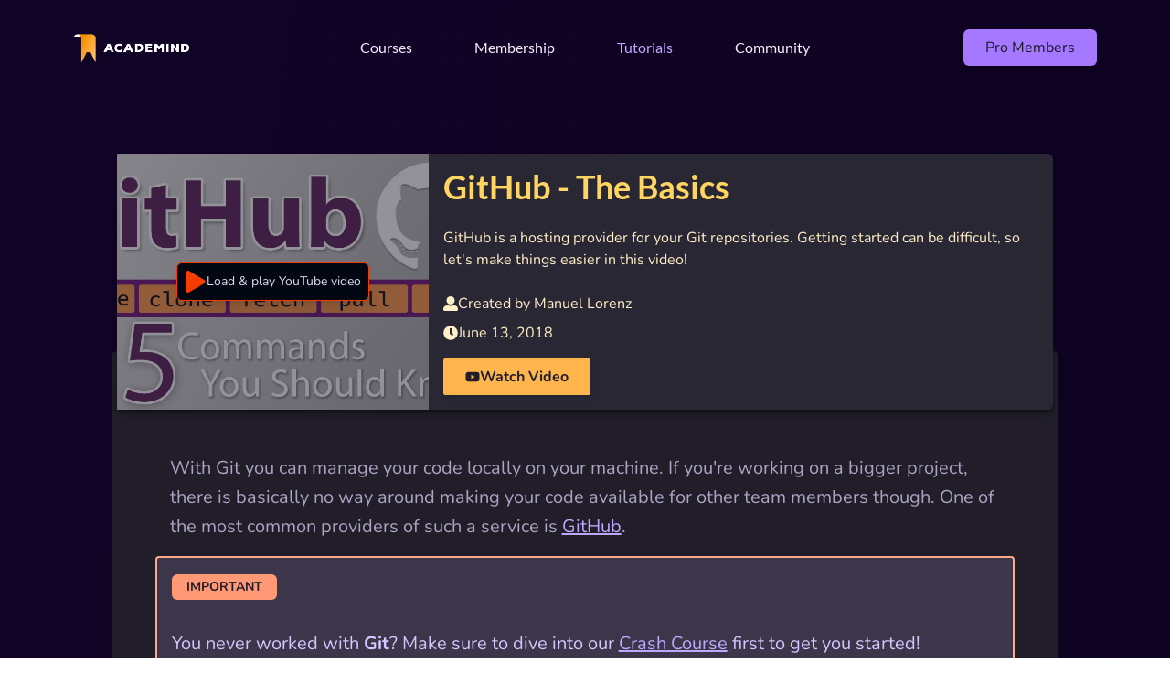

--- FILE ---
content_type: text/html
request_url: https://academind.com/tutorials/github-the-basics
body_size: 14658
content:
<!DOCTYPE html><html lang="en" class="scroll-smooth"><head><meta charSet="utf-8"/><meta name="viewport" content="width=device-width, initial-scale=1.0 "/><title>GitHub - The Basics</title><meta name="description" content="GitHub is a hosting provider for your Git repositories. Getting started can be difficult, so let&#x27;s make things easier in this video!
"/><meta property="og:title" content="GitHub - The Basics"/><meta property="og:description" content="GitHub is a hosting provider for your Git repositories. Getting started can be difficult, so let&#x27;s make things easier in this video!
"/><meta property="og:image:type" content="article"/><meta property="og:image:width" content="1600"/><meta property="og:image:height" content="900"/><meta property="og:locale" content="en"/><meta property="og:image" content="https://a.storyblok.com/f/42126/424943e6cc/github-the-basics-course.png/m/1600x900/filters:quality(70)/"/><meta property="og:image:secure_url" content="https://a.storyblok.com/f/42126/424943e6cc/github-the-basics-course.png/m/1600x900/filters:quality(70)/"/><meta property="twitter:title" content="GitHub - The Basics"/><meta property="twitter:description" content="GitHub is a hosting provider for your Git repositories. Getting started can be difficult, so let&#x27;s make things easier in this video!
"/><meta property="twitter:card" content="summary_large_image"/><meta property="twitter:site" content="@academind_real"/><meta property="twitter:creator"/><meta property="twitter:image" content="https://a.storyblok.com/f/42126/424943e6cc/github-the-basics-course.png/m/1600x900/filters:quality(70)/"/><script type="application/ld+json">{"@context":"https://schema.org","@type":"BlogPosting","dateModified":"2018-06-13T00:00:00.000Z","mainEntityOfPage":{"@type":"WebPage","@id":"https://academind.com/tutorials/github-the-basics"},"image":"https://a.storyblok.com/f/42126/424943e6cc/github-the-basics-course.png","author":{"@type":"Person","name":"Manuel Lorenz"}}</script><link rel="canonical" href="https://academind.com/tutorials/github-the-basics"/><meta property="og:url" content="https://academind.com/tutorials/github-the-basics"/><link rel="apple-touch-icon" sizes="180x180" href="/apple-touch-icon.png"/><link rel="icon" type="image/png" sizes="32x32" href="/favicon-32x32.png"/><link rel="icon" type="image/png" sizes="16x16" href="/favicon-16x16.png"/><link rel="stylesheet" href="/build/_assets/tailwind-A7SMNINP.css"/></head><body class="text-gray-50 font-body bg-gradient-to-br from-purple-1000 to-purple-1050"><header data-testid="header" class="mx-auto mb-16"><div class="flex items-center w-full justify-between px-4 py-2 md:hidden undefined"><div class="w-1/4"><a class="block w-32" href="/"><img src="/build/_assets/logo-TVGZYM3V.png" alt="Academind Logo"/></a></div><button aria-label="Open navigation menu"><svg stroke="currentColor" fill="currentColor" stroke-width="0" viewBox="0 0 512 512" class="w-12 h-12 text-white" aria-hidden="true" height="1em" width="1em" xmlns="http://www.w3.org/2000/svg"><path d="M432 176H80c-8.8 0-16-7.2-16-16s7.2-16 16-16h352c8.8 0 16 7.2 16 16s-7.2 16-16 16zM432 272H80c-8.8 0-16-7.2-16-16s7.2-16 16-16h352c8.8 0 16 7.2 16 16s-7.2 16-16 16zM432 368H80c-8.8 0-16-7.2-16-16s7.2-16 16-16h352c8.8 0 16 7.2 16 16s-7.2 16-16 16z"></path></svg></button></div><nav class="hidden md:opacity-100 md:py-8 md:w-[95%] lg:w-[90%] max-w-7xl md:flex flex-col items-center justify-start md:justify-between w-full h-screen px-4 py-4 bg-gray-900 md:flex-row md:bg-transparent md:h-auto md:mx-auto"><div class="hidden w-1/4 md:w-1/5 lg:w-1/4 md:block"><a class="block md:w-32" href="/"><img src="/build/_assets/logo-TVGZYM3V.png" alt="Academind Logo"/></a></div><ul class="z-10 justify-around md:w-3/5 lg:w-2/4 md:flex text-md"><li class="relative my-4 font-title group md:my-0"><a class="flex items-center justify-center gap-2 text-2xl font-bold hover:text-purple-300 md:text-base md:font-normal text-purple-50" href="/courses"><span>Courses</span></a></li><li class="relative my-4 font-title group md:my-0"><a class="flex items-center justify-center gap-2 text-2xl font-bold hover:text-purple-300 md:text-base md:font-normal text-purple-50" href="/academind-pro"><span>Membership</span></a></li><li class="relative my-4 font-title group md:my-0"><a aria-current="page" class="flex items-center justify-center gap-2 text-2xl font-bold hover:text-purple-300 md:text-base md:font-normal text-purple-300" href="/tutorials"><span>Tutorials</span></a></li><li class="relative my-4 font-title group md:my-0"><a class="flex items-center justify-center gap-2 text-2xl font-bold hover:text-purple-300 md:text-base md:font-normal text-purple-50" href="/community"><span>Community</span></a></li></ul><div class="justify-end mt-8 md:mt-0 md:w-1/5 lg:w-1/4 md:flex"><a href="https://pro.academind.com/sign_in" target="_blank" class="px-6 py-2 text-xl text-gray-900 bg-purple-400 rounded-md shadow-md md:px-4 lg:px-6 hover:bg-purple-300 md:text-base">Pro Members</a></div></nav></header><main data-testid="main" class="w-[90%] max-w-7xl mx-auto"><article id="github-the-basics"><header id="metadata" class="relative flex flex-col max-w-5xl gap-6 mx-auto -mb-16 bg-gray-700 rounded-md shadow-md shadow-gray-1000/90 md:mt-16 md:flex-row broder"><div class="w-full md:w-1/3 h-[10rem] md:h-auto"><div class="relative flex items-center justify-center w-full h-full" type="button" aria-haspopup="dialog" aria-expanded="false" aria-controls="radix-:R5b35:" data-state="closed"><img src="https://a.storyblok.com/f/42126/424943e6cc/github-the-basics-course.png/m/filters:quality(70)/" alt="" class="object-cover absolute top-0 left-0 object-cover w-full h-full opacity-50" loading="lazy"/><button class="z-10 flex items-center gap-3 p-2 text-sm border border-red-900 rounded-md shadow-lg bg-gray-950"><svg stroke="currentColor" fill="currentColor" stroke-width="0" viewBox="0 0 448 512" class="w-4 h-4 text-red-900 md:w-6 md:h-6" height="1em" width="1em" xmlns="http://www.w3.org/2000/svg"><path d="M424.4 214.7L72.4 6.6C43.8-10.3 0 6.1 0 47.9V464c0 37.5 40.7 60.1 72.4 41.3l352-208c31.4-18.5 31.5-64.1 0-82.6z"></path></svg><span>Load &amp; play YouTube video</span></button></div></div><div class="w-full p-4 md:p8 md:w-2/3 text-yellow-50"><h1 class="text-2xl font-bold text-yellow-400 font-title md:text-4xl">GitHub - The Basics</h1><p class="my-6 text-yellow-50">GitHub is a hosting provider for your Git repositories. Getting started can be difficult, so let&#x27;s make things easier in this video!
</p><div><address class="flex items-center gap-2 my-2 not-italic"><svg stroke="currentColor" fill="currentColor" stroke-width="0" viewBox="0 0 512 512" height="1em" width="1em" xmlns="http://www.w3.org/2000/svg"><path d="M256 288c79.5 0 144-64.5 144-144S335.5 0 256 0 112 64.5 112 144s64.5 144 144 144zm128 32h-55.1c-22.2 10.2-46.9 16-72.9 16s-50.6-5.8-72.9-16H128C57.3 320 0 377.3 0 448v16c0 26.5 21.5 48 48 48h416c26.5 0 48-21.5 48-48v-16c0-70.7-57.3-128-128-128z"></path></svg><span>Created by <!-- -->Manuel Lorenz</span></address><time class="flex items-center gap-2 my-2 not-italic"><svg stroke="currentColor" fill="currentColor" stroke-width="0" viewBox="0 0 512 512" height="1em" width="1em" xmlns="http://www.w3.org/2000/svg"><path d="M256,8C119,8,8,119,8,256S119,504,256,504,504,393,504,256,393,8,256,8Zm92.49,313h0l-20,25a16,16,0,0,1-22.49,2.5h0l-67-49.72a40,40,0,0,1-15-31.23V112a16,16,0,0,1,16-16h32a16,16,0,0,1,16,16V256l58,42.5A16,16,0,0,1,348.49,321Z"></path></svg><span>June 13, 2018</span></time><div class="mt-4"><a href="https://youtube.com/watch?v=mVnZVw4KJnc" class="inline-flex items-center gap-2 px-6 py-2 font-bold text-gray-800 bg-orange-500 rounded-sm shadow-md"><svg stroke="currentColor" fill="currentColor" stroke-width="0" viewBox="0 0 576 512" height="1em" width="1em" xmlns="http://www.w3.org/2000/svg"><path d="M549.655 124.083c-6.281-23.65-24.787-42.276-48.284-48.597C458.781 64 288 64 288 64S117.22 64 74.629 75.486c-23.497 6.322-42.003 24.947-48.284 48.597-11.412 42.867-11.412 132.305-11.412 132.305s0 89.438 11.412 132.305c6.281 23.65 24.787 41.5 48.284 47.821C117.22 448 288 448 288 448s170.78 0 213.371-11.486c23.497-6.321 42.003-24.171 48.284-47.821 11.412-42.867 11.412-132.305 11.412-132.305s0-89.438-11.412-132.305zm-317.51 213.508V175.185l142.739 81.205-142.739 81.201z"></path></svg><span>Watch Video</span></a></div></div></div></header><div id="body" class="px-8 pt-24 pb-4 mx-auto mb-8 text-xl break-words bg-gray-800 rounded-md md:px-16 md:pb-8 max-w-[70rem] w-[100%] md:w-[90%] text-gray-200"><p class="my-4 leading-8">With Git you can manage your code locally on your machine. If you&#x27;re working on a bigger project, there is basically no way around making your code available for other team members though. One of the most common providers of such a service is <a href="https://github.com/" class="text-blue-100 underline underline-offset-4 hover:text-blue-200">GitHub</a>.</p><aside class="-mx-4 p-4 rounded bg-gray-600 text-blue-50 border-2 border-red-200"><h2 class="mb-4 text-sm font-bold uppercase px-4 py-1 rounded-md inline-block text-gray-800 bg-red-300">Important</h2><p class="my-4 leading-8">You never worked with <strong class="font-bold">Git</strong>? Make sure to dive into our <a class="text-blue-100 underline underline-offset-4 hover:text-blue-200" href="/learn/web-dev/git-the-basics">Crash Course</a> first to get you started!</p><p class="my-4 leading-8">If you&#x27;re just looking for the basic <strong class="font-bold">GitHub</strong> commands, check out the <a href="#github-core-commands-overview" class="text-blue-100 underline underline-offset-4 hover:text-blue-200">end of the article</a>.</p></aside><div class="flex gap-2 mt-6 mb-4"><a class="font-bold text-xl md:text-2xl my-0 no-underline font-normal text-gray-400 hover:text-gray-200" href="/tutorials/github-the-basics#getting-started-with-github">#</a><h2 id="getting-started-with-github" class="text-yellow-500 font-title font-bold text-xl md:text-2xl my-0">Getting Started with GitHub</h2></div><p class="my-4 leading-8">How can we upload code from our local Git Repository to the cloud into a so-called remote Repository and what do we need to get started? A local Repository and an account on <a href="https://github.com/" class="text-blue-100 underline underline-offset-4 hover:text-blue-200">github.com</a> - that&#x27;s it!</p><div class="flex gap-2 mt-6 mb-4"><a class="font-bold text-xl md:text-2xl no-underline font-normal text-gray-400 hover:text-gray-200" href="/tutorials/github-the-basics#creating-a-remote-repository">#</a><h3 id="creating-a-remote-repository" class="text-yellow-500 font-title font-bold text-xl md:text-2xl">Creating a Remote Repository</h3></div><p class="my-4 leading-8">After successfully creating an account, you can create a new remote Repository right here:</p><p class="my-4 leading-8"><img src="https://a.storyblok.com/f/42126/c4416af3a7/github-repo.png/m/800x0/filters:quality(70)/" alt="create a remote github repository" class="object-cover my-8 max-h-[25rem] mx-auto rounded-md shadow-md shadow-black/80" loading="lazy"/></p><p class="my-4 leading-8">But we have a local Repository already, so why should we create another one? The idea is to create an empty Repository on GitHub and to then push (i.e. upload) the content of the existing local Repository into the remote one.</p><p class="my-4 leading-8">After providing a Repository name and an (optional) description, we have to decide if we want to create a public or private Repository.</p><p class="my-4 leading-8"><img src="https://a.storyblok.com/f/42126/c7db772780/github-public-private-repository.png/m/800x0/filters:quality(70)/" alt="GitHub private or public repo" class="object-cover my-8 max-h-[25rem] mx-auto rounded-md shadow-md shadow-black/80" loading="lazy"/></p><p class="my-4 leading-8">As the name indicates, public Repositories can be seen by anybody on your GitHub page, private Repositories are available for selected people only.</p><p class="my-4 leading-8">For this demo project we&#x27;ll select &quot;Public&quot; here.</p><p class="my-4 leading-8"><strong class="font-bold">&quot;Initialize this repository with a README&quot;</strong>. Tick this box if you don&#x27;t have any existing code you want to push to this new Repository (without the readme file, the Repository wouldn&#x27;t contain a Branch then). With our local Git Repository we do have an existing project, therefore we will add content soon, this means we can keep this box unticked.</p><p class="my-4 leading-8"><img src="https://a.storyblok.com/f/42126/c4404bf83f/github-readme.png/m/800x0/filters:quality(70)/" alt="github readme file" class="object-cover my-8 max-h-[25rem] mx-auto rounded-md shadow-md shadow-black/80" loading="lazy"/></p><p class="my-4 leading-8">Clicking &quot;Create Repository&quot; will now create an empty remote Repository. Adding the content of the existing local Repository can be done as described on the page we automatically get redirected to:</p><p class="my-4 leading-8"><img src="https://a.storyblok.com/f/42126/eeaa8beaa1/git-push.png/m/800x0/filters:quality(70)/" alt="push local repo to remote repo" class="object-cover my-8 max-h-[25rem] mx-auto rounded-md shadow-md shadow-black/80" loading="lazy"/></p><p class="my-4 leading-8">The important command is <code class="p-1 px-2 py-1 font-mono text-base font-normal bg-gray-900 rounded-md text-yellow-50 before:content-none after:content-none">git remote add origin URL</code>. This command needs to be executed in your local project folder (i.e. the folder that contains the Git Repository you want to push to GitHub):</p><ul class="px-0 mx-0 mb-4 list-disc list-inside marker:text-gray-50"><li class="mb-2 ml-4 list-outside"><p class="my-4 leading-8"><code class="p-1 px-2 py-1 font-mono text-base font-normal bg-gray-900 rounded-md text-yellow-50 before:content-none after:content-none">remote add</code>: Adds a remote Repository to our Git project. In other words, it establishes a connection between the local and the remote Repository</p></li><li class="mb-2 ml-4 list-outside"><p class="my-4 leading-8"><code class="p-1 px-2 py-1 font-mono text-base font-normal bg-gray-900 rounded-md text-yellow-50 before:content-none after:content-none">origin</code>: This is the name of the remote Repository. It can be named different, but typically it&#x27;s called origin so we&#x27;ll also stick to this convention</p></li><li class="mb-2 ml-4 list-outside"><p class="my-4 leading-8"><code class="p-1 px-2 py-1 font-mono text-base font-normal bg-gray-900 rounded-md text-yellow-50 before:content-none after:content-none">URL</code> is the URL of the remote Repository on GitHub (our data should be pushed to the correct address shouldn&#x27;t it?). GitHub automatically adds the address as we can see on the screenshot</p></li></ul><div class="flex gap-2 mt-6 mb-4"><a class="font-bold text-xl md:text-2xl no-underline font-normal text-gray-400 hover:text-gray-200" href="/tutorials/github-the-basics#git-remote">#</a><h3 id="git-remote" class="text-yellow-500 font-title font-bold text-xl md:text-2xl">git remote</h3></div><p class="my-4 leading-8">After running the command in the local project folder, <code class="p-1 px-2 py-1 font-mono text-base font-normal bg-gray-900 rounded-md text-yellow-50 before:content-none after:content-none">git remote</code> displays the remote Repository in our terminal (<code class="p-1 px-2 py-1 font-mono text-base font-normal bg-gray-900 rounded-md text-yellow-50 before:content-none after:content-none">git remote -v</code> also shows the URL of the Repository). This confirms that we successfully established a connection between our local and remote Repositories, but we didn&#x27;t exchange any data up to this point.</p><aside class="p-6 my-8 border w-[110%] -m-[5%] border-orange-400 rounded-md bg-purple-1000 text-orange-50 text-center"><h3 class="mb-3 text-3xl font-bold text-orange-400 font-title">Is the article helpful?</h3><p class="mb-3">In that case, you might also find our<!-- --> <strong class="px-1 text-gray-900 bg-orange-300 rounded-sm">monthly insights</strong> <!-- -->newsletter helpful!</p><p class="text-base text-gray-200">We curate &amp; share industry news, trends and anything else you need to know.</p><div class="w-full md:w-[30rem] mx-auto mt-4"><form><div class="flex flex-col items-center justify-center"><p class="flex flex-col justify-center w-full gap-2 md:flex-row items-left md:justify-start wrap"><input type="email" placeholder="Enter your email address" aria-label="Enter your email address" class="text-gray-700 rounded-sm max-w-sm flex-grow form-input wrap border border-transparent disabled:cursor-not-allowed disabled:bg-gray-50 disabled:text-gray-700 focus:border-orange-400 focus:outline-orange-400 focus:outline-2" name="email" required=""/><span class="hidden md:inline"><button class="px-6 py-2 text-base bg-purple-500 border border-purple-500 rounded-sm text-gray-50 hover:bg-purple-600 disabled:cursor-not-allowed disabled:bg-gray-500 disabled:text-gray-100 disabled:border-gray-500">Register</button></span></p><p class="self-center mt-2 text-xs text-center md:self-start">By registering, you confirm that you read &amp; accepted our<!-- --> <a class="text-orange-400 hover:text-orange-500" href="/privacy-policy" target="_blank">privacy policy</a>.</p><p class="mt-4 text-right md:hidden"><button class="px-6 py-2 text-base bg-purple-500 border border-purple-500 rounded-sm text-gray-50 hover:bg-purple-600 disabled:cursor-not-allowed disabled:bg-gray-500 disabled:text-gray-100 disabled:border-gray-500">Register</button></p></div></form></div></aside><div class="flex gap-2 mt-6 mb-4"><a class="font-bold text-xl md:text-2xl no-underline font-normal text-gray-400 hover:text-gray-200" href="/tutorials/github-the-basics#git-push">#</a><h3 id="git-push" class="text-yellow-500 font-title font-bold text-xl md:text-2xl">git push</h3></div><p class="my-4 leading-8"><code class="p-1 px-2 py-1 font-mono text-base font-normal bg-gray-900 rounded-md text-yellow-50 before:content-none after:content-none">git push -u origin master</code> allows us to push (i.e. upload) the content of our local Repository to the remote one. <code class="p-1 px-2 py-1 font-mono text-base font-normal bg-gray-900 rounded-md text-yellow-50 before:content-none after:content-none">-u origin master</code> instructs Git to create an upstream to a specific Branch and Repository, meaning that we want to upload data to the &quot;master&quot; Branch of our &quot;origin&quot; Repository.</p><p class="my-4 leading-8">GitHub now asks for our credentials and if we then reload our GitHub page, we should see that our Branch and the Commit(s) of the local Repository were pushed to GitHub.</p><aside class="-mx-4 p-4 rounded bg-gray-600 text-blue-50 border-2 border-red-200"><h2 class="mb-4 text-sm font-bold uppercase px-4 py-1 rounded-md inline-block text-gray-800 bg-red-300">Important</h2><p class="my-4 leading-8">Entering your username and password whenever you push code to GitHub is not very convenient, <a href="https://help.github.com/en/articles/caching-your-github-password-in-git" class="text-blue-100 underline underline-offset-4 hover:text-blue-200">this step-by-step guide</a> shows how to cache these data. Entering the username and password once is sufficient afterwards.</p></aside><div class="flex gap-2 mt-6 mb-4"><a class="font-bold text-xl md:text-2xl my-0 no-underline font-normal text-gray-400 hover:text-gray-200" href="/tutorials/github-the-basics#local-remote-and-remote-tracking-branches">#</a><h2 id="local-remote-and-remote-tracking-branches" class="text-yellow-500 font-title font-bold text-xl md:text-2xl my-0">Local, Remote &amp; Remote Tracking Branches</h2></div><p class="my-4 leading-8">Time to dive a bit deeper into the connection between Git and GitHub:</p><ul class="px-0 mx-0 mb-4 list-disc list-inside marker:text-gray-50"><li class="mb-2 ml-4 list-outside"><p class="my-4 leading-8"><code class="p-1 px-2 py-1 font-mono text-base font-normal bg-gray-900 rounded-md text-yellow-50 before:content-none after:content-none">git branch</code> displays all current Branches in our <strong class="font-bold">local</strong> Repository</p></li><li class="mb-2 ml-4 list-outside"><p class="my-4 leading-8"><code class="p-1 px-2 py-1 font-mono text-base font-normal bg-gray-900 rounded-md text-yellow-50 before:content-none after:content-none">git remote</code> shows the <strong class="font-bold">remote</strong> Repository we created on GitHub</p></li><li class="mb-2 ml-4 list-outside"><p class="my-4 leading-8"><code class="p-1 px-2 py-1 font-mono text-base font-normal bg-gray-900 rounded-md text-yellow-50 before:content-none after:content-none">git branch -r</code> displays the <strong class="font-bold">remote tracking Branch</strong></p></li></ul><p class="my-4 leading-8">The local Branches are the Branches of our local Repository on our machine, the remote Repository is the Repository in the cloud (on GitHub in our case), I guess that&#x27;s clear. But what about the remote tracking Branch?</p><p class="my-4 leading-8">The remote tracking Branch is the so-called <strong class="font-bold">local representation of the remote Branch</strong>. Previously we explicitly used <code class="p-1 px-2 py-1 font-mono text-base font-normal bg-gray-900 rounded-md text-yellow-50 before:content-none after:content-none">git push -u origin master</code> to tell GitHub where we want to push our code to - the master Branch in the origin remote Repository.</p><p class="my-4 leading-8">After the first time we used &quot;push&quot; in this explicit way (the same is also true for &quot;pull&quot; and other commands like &quot;clone&quot;, more on that in a second), this remote tracking Branch is created automatically.</p><p class="my-4 leading-8">With the information of this remote tracking Branch, Git knows that <code class="p-1 px-2 py-1 font-mono text-base font-normal bg-gray-900 rounded-md text-yellow-50 before:content-none after:content-none">git push</code> should upload code to &quot;origin/master&quot; (our master Branch in the origin remote Repository) and with that the right code can be exchanged between the right Repositories and Branches.</p><p class="my-4 leading-8">This allows us to use a shorter form of these commands in the future as Git now is aware of the &quot;address&quot; of our remote Repository and the corresponding Branch.</p><p class="my-4 leading-8">Whenever we&#x27;re working in our local master Branch, entering <code class="p-1 px-2 py-1 font-mono text-base font-normal bg-gray-900 rounded-md text-yellow-50 before:content-none after:content-none">git push</code> is all we have to do now to update the code in our remote Repository. As a sidenote: With &quot;push&quot; the data in both the remote tracking Branch and the remote Branch will be updated.</p><p class="my-4 leading-8">We need to make sure that all three Branches (the local, the remote tracking and the remote one) are synchronized though. Let&#x27;s continue with our work on GitHub to see why this is important.</p><div class="flex gap-2 mt-6 mb-4"><a class="font-bold text-xl md:text-2xl my-0 no-underline font-normal text-gray-400 hover:text-gray-200" href="/tutorials/github-the-basics#granting-repository-access-to-other-users">#</a><h2 id="granting-repository-access-to-other-users" class="text-yellow-500 font-title font-bold text-xl md:text-2xl my-0">Granting Repository Access to Other Users</h2></div><p class="my-4 leading-8">The &quot;Clone or download&quot; option in our remote Repository provides a URL that can be shared to give others users Repository access (that&#x27;s the same URL we used previously when we pushed our local Repository to GitHub):</p><p class="my-4 leading-8"><img src="https://a.storyblok.com/f/42126/50c9714766/git-clone.png/m/800x0/filters:quality(70)/" alt="cloning a remote repository" class="object-cover my-8 max-h-[25rem] mx-auto rounded-md shadow-md shadow-black/80" loading="lazy"/></p><p class="my-4 leading-8">Let&#x27;s create a new empty project which should contain our code from the GitHub Repository. We have the URL already, with <code class="p-1 px-2 py-1 font-mono text-base font-normal bg-gray-900 rounded-md text-yellow-50 before:content-none after:content-none">git clone URL</code> (&quot;URL&quot; should be the URL we just grabbed from GitHub) the entire remote Repository is copied into the folder and also turns this folder into a folder managed by Git - it&#x27;s as easy as that.</p><aside class="-mx-4 p-4 rounded bg-gray-600 text-blue-50 border-2 border-red-200"><h2 class="mb-4 text-sm font-bold uppercase px-4 py-1 rounded-md inline-block text-gray-800 bg-red-300">Important</h2><p class="my-4 leading-8">Also make sure to watch the <strong class="font-bold">video at the top of this page</strong>, where you see all these steps in even more detail!</p></aside><p class="my-4 leading-8">We cloned our Repository and we&#x27;re also able to push data to this remote Repository, <code class="p-1 px-2 py-1 font-mono text-base font-normal bg-gray-900 rounded-md text-yellow-50 before:content-none after:content-none">git push</code> is all we need here.</p><p class="my-4 leading-8">Why is <code class="p-1 px-2 py-1 font-mono text-base font-normal bg-gray-900 rounded-md text-yellow-50 before:content-none after:content-none">git push</code> sufficient? Because <code class="p-1 px-2 py-1 font-mono text-base font-normal bg-gray-900 rounded-md text-yellow-50 before:content-none after:content-none">git clone</code> automatically created the remote tracking Branch which contains the information about the Repository and the Branch of our remote Repository. As Git knows where we cloned the data from, we can also push the data back to this &quot;address&quot; now.</p><p class="my-4 leading-8">You can always check the existence of the remote tracking Branch with &quot;git branch -r&quot;. Whenever you use &quot;git push&quot; both the remote tracking Branch and the remote Branch gets updated with the information from the local Branch.</p><p class="my-4 leading-8"><strong class="font-bold">Important:</strong> You can control who has access to your GitHub Repository. If your Repository is public, people can always clone it but you can lock down pushing.</p><div class="flex gap-2 mt-6 mb-4"><a class="font-bold text-xl md:text-2xl my-0 no-underline font-normal text-gray-400 hover:text-gray-200" href="/tutorials/github-the-basics#pulling-data-from-github">#</a><h2 id="pulling-data-from-github" class="text-yellow-500 font-title font-bold text-xl md:text-2xl my-0">Pulling Data from GitHub</h2></div><p class="my-4 leading-8">Pushing code or cloning a Repository is great, but we&#x27;re also able to receive updated information even after we cloned the data. <code class="p-1 px-2 py-1 font-mono text-base font-normal bg-gray-900 rounded-md text-yellow-50 before:content-none after:content-none">git fetch</code> downloads information from a remote Repository to the remote tracking Branch. That&#x27;s important: The remote tracking Branch will be updated, for the local Branch that&#x27;s not the case.</p><p class="my-4 leading-8">As a second step we need to synchronize our local Branch and the remote tracking Branch. We learned the required command in the <a class="text-blue-100 underline underline-offset-4 hover:text-blue-200" href="/learn/web-dev/git-the-basics">Git Crash Course</a> - a merge between two Branches does the job here. After the successful merge, our three Branches are synchronized again.</p><p class="my-4 leading-8">A more convenient way to achieve the same result is <code class="p-1 px-2 py-1 font-mono text-base font-normal bg-gray-900 rounded-md text-yellow-50 before:content-none after:content-none">git pull</code> which basically is a combination of <code class="p-1 px-2 py-1 font-mono text-base font-normal bg-gray-900 rounded-md text-yellow-50 before:content-none after:content-none">git fetch</code> and <code class="p-1 px-2 py-1 font-mono text-base font-normal bg-gray-900 rounded-md text-yellow-50 before:content-none after:content-none">git merge</code>.</p><div class="flex gap-2 mt-6 mb-4"><a class="font-bold text-xl md:text-2xl my-0 no-underline font-normal text-gray-400 hover:text-gray-200" href="/tutorials/github-the-basics#deleting-repositories">#</a><h2 id="deleting-repositories" class="text-yellow-500 font-title font-bold text-xl md:text-2xl my-0">Deleting Repositories</h2></div><p class="my-4 leading-8">We can also delete remote Repositories. On GitHub go to this &quot;Settings&quot; page:</p><p class="my-4 leading-8"><img src="https://a.storyblok.com/f/42126/171c67e9b5/github-settings.png/m/800x0/filters:quality(70)/" alt="GitHub settings page" class="object-cover my-8 max-h-[25rem] mx-auto rounded-md shadow-md shadow-black/80" loading="lazy"/></p><p class="my-4 leading-8">If you scroll down to the &quot;Danger Zone&quot; you can find the option to delete a specific Repository. After confirming the name, the Repository is deleted. <strong class="font-bold">But be careful</strong>, if the Repository is deleted it&#x27;s gone so you can cause big trouble here!</p><p class="my-4 leading-8">Besides deleting the Repository from GitHub, we can also remove remote Repositories from our Git project - so the connection between Git and GitHub, the Repository won&#x27;t be deleted of course. Just enter <code class="p-1 px-2 py-1 font-mono text-base font-normal bg-gray-900 rounded-md text-yellow-50 before:content-none after:content-none">git remote rm origin</code> - make sure to check your remote Repositories with &quot;git remote&quot; first, as written above remote Repositories can also be named differently then &quot;origin&quot;.</p><div class="flex gap-2 mt-6 mb-4"><a class="font-bold text-xl md:text-2xl my-0 no-underline font-normal text-gray-400 hover:text-gray-200" href="/tutorials/github-the-basics#github-core-commands-overview">#</a><h2 id="github-core-commands-overview" class="text-yellow-500 font-title font-bold text-xl md:text-2xl my-0">GitHub Core Commands Overview</h2></div><p class="my-4 leading-8">You quickly need to look up a specific term or command? Here we go:</p><ul class="px-0 mx-0 mb-4 list-disc list-inside marker:text-gray-50"><li class="mb-2 ml-4 list-outside"><p class="my-4 leading-8"><code class="p-1 px-2 py-1 font-mono text-base font-normal bg-gray-900 rounded-md text-yellow-50 before:content-none after:content-none">git remote add origin URL</code>: Establishes a connection between the local Git Repository you&#x27;re currently working on and the remote Repository (URL should be the URL of this Repository)</p></li><li class="mb-2 ml-4 list-outside"><p class="my-4 leading-8"><code class="p-1 px-2 py-1 font-mono text-base font-normal bg-gray-900 rounded-md text-yellow-50 before:content-none after:content-none">git remote -v</code>: Displays all remote Respositories your local Repository is connected to (&quot;-v&quot; also shows the URL of the remote Repository)</p></li><li class="mb-2 ml-4 list-outside"><p class="my-4 leading-8"><code class="p-1 px-2 py-1 font-mono text-base font-normal bg-gray-900 rounded-md text-yellow-50 before:content-none after:content-none">git push -u origin master</code>: Upload code from your local Branch to a remote Branch in the remote Repository (&quot;origin&quot; is the name of the remote Repository, &quot;master&quot; the name of the remote Branch)</p></li><li class="mb-2 ml-4 list-outside"><p class="my-4 leading-8"><code class="p-1 px-2 py-1 font-mono text-base font-normal bg-gray-900 rounded-md text-yellow-50 before:content-none after:content-none">git clone</code>: Copy or clone an entire remote Repository to your machine. Automatically creates a remote tracking Branch (see below)</p></li><li class="mb-2 ml-4 list-outside"><p class="my-4 leading-8"><code class="p-1 px-2 py-1 font-mono text-base font-normal bg-gray-900 rounded-md text-yellow-50 before:content-none after:content-none">git push</code> and <code class="p-1 px-2 py-1 font-mono text-base font-normal bg-gray-900 rounded-md text-yellow-50 before:content-none after:content-none">git pull</code>: Upload code to or download code from a remote Repository. Only possible after a remote tracking Branch was created</p></li><li class="mb-2 ml-4 list-outside"><p class="my-4 leading-8">&quot;remote tracking Branch&quot;: Branch &quot;in between&quot; the local Branch and the remote Branch. Ensures that code is pushed or pulled between the right Repositories and Branches. Automatically created when using &quot;git clone&quot; or &quot;git push&quot;/&quot;git pull&quot; explicitly (i.e. with information regarding the name of the remote Repository and Branch)</p></li><li class="mb-2 ml-4 list-outside"><p class="my-4 leading-8"><code class="p-1 px-2 py-1 font-mono text-base font-normal bg-gray-900 rounded-md text-yellow-50 before:content-none after:content-none">git fetch</code>: Updates the remote tracking Branch with the code from the remote Branch</p></li><li class="mb-2 ml-4 list-outside"><p class="my-4 leading-8"><code class="p-1 px-2 py-1 font-mono text-base font-normal bg-gray-900 rounded-md text-yellow-50 before:content-none after:content-none">git remote rm origin</code>: Removes the connection between the local Repository and the remote Repository, &quot;origin&quot; is the remote Repository`s name</p></li></ul><div><h2 class="pt-4 my-4 text-xl font-bold text-center border-t-2 border-gray-100">Recommended Courses</h2><ul class="flex flex-col justify-center gap-4 mx-auto md:flex-row"><li class="overflow-hidden text-center rounded-md shadow-md md:w-1/3 bg-gray-1000"><a href="https://acad.link/css" class="flex flex-col justify-between h-full transition-transform hover:scale-105"><div><img src="https://a.storyblok.com/f/42126/4e97ddc334/css-the-complete-guide-incl-flexbox-grid-sass.jpg" alt="CSS - The Complete Guide (incl. Flexbox, Grid &amp; Sass)" class="w-full"/><h2 class="mx-2 my-2 mb-4 text-sm font-bold">CSS - The Complete Guide (incl. Flexbox, Grid &amp; Sass)</h2></div><div class="flex justify-center gap-2 p-2"><p class="flex items-center gap-1 px-3 py-1 text-xs bg-gray-700 rounded-sm text-gray-50"><span><svg stroke="currentColor" fill="currentColor" stroke-width="0" viewBox="0 0 448 512" height="1em" width="1em" xmlns="http://www.w3.org/2000/svg"><path d="M0 464c0 26.5 21.5 48 48 48h352c26.5 0 48-21.5 48-48V192H0v272zm320-196c0-6.6 5.4-12 12-12h40c6.6 0 12 5.4 12 12v40c0 6.6-5.4 12-12 12h-40c-6.6 0-12-5.4-12-12v-40zm0 128c0-6.6 5.4-12 12-12h40c6.6 0 12 5.4 12 12v40c0 6.6-5.4 12-12 12h-40c-6.6 0-12-5.4-12-12v-40zM192 268c0-6.6 5.4-12 12-12h40c6.6 0 12 5.4 12 12v40c0 6.6-5.4 12-12 12h-40c-6.6 0-12-5.4-12-12v-40zm0 128c0-6.6 5.4-12 12-12h40c6.6 0 12 5.4 12 12v40c0 6.6-5.4 12-12 12h-40c-6.6 0-12-5.4-12-12v-40zM64 268c0-6.6 5.4-12 12-12h40c6.6 0 12 5.4 12 12v40c0 6.6-5.4 12-12 12H76c-6.6 0-12-5.4-12-12v-40zm0 128c0-6.6 5.4-12 12-12h40c6.6 0 12 5.4 12 12v40c0 6.6-5.4 12-12 12H76c-6.6 0-12-5.4-12-12v-40zM400 64h-48V16c0-8.8-7.2-16-16-16h-32c-8.8 0-16 7.2-16 16v48H160V16c0-8.8-7.2-16-16-16h-32c-8.8 0-16 7.2-16 16v48H48C21.5 64 0 85.5 0 112v48h448v-48c0-26.5-21.5-48-48-48z"></path></svg></span><span>Nov 23</span></p><p class="flex items-center gap-1 px-3 py-1 text-xs bg-gray-700 rounded-sm text-gray-50"><span><svg stroke="currentColor" fill="currentColor" stroke-width="0" viewBox="0 0 512 512" height="1em" width="1em" xmlns="http://www.w3.org/2000/svg"><path d="M256 8C119 8 8 119 8 256s111 248 248 248 248-111 248-248S393 8 256 8zm0 448c-110.5 0-200-89.5-200-200S145.5 56 256 56s200 89.5 200 200-89.5 200-200 200zm61.8-104.4l-84.9-61.7c-3.1-2.3-4.9-5.9-4.9-9.7V116c0-6.6 5.4-12 12-12h32c6.6 0 12 5.4 12 12v141.7l66.8 48.6c5.4 3.9 6.5 11.4 2.6 16.8L334.6 349c-3.9 5.3-11.4 6.5-16.8 2.6z"></path></svg></span><span>23<!-- -->h</span></p></div></a></li><li class="overflow-hidden text-center rounded-md shadow-md md:w-1/3 bg-gray-1000"><a href="https://acad.link/js" class="flex flex-col justify-between h-full transition-transform hover:scale-105"><div><img src="https://a.storyblok.com/f/42126/667f78a853/javascript-the-complete-guide-2020-beginner-advanced.jpg" alt="JavaScript - The Complete Guide (Beginner + Advanced)" class="w-full"/><h2 class="mx-2 my-2 mb-4 text-sm font-bold">JavaScript - The Complete Guide (Beginner + Advanced)</h2></div><div class="flex justify-center gap-2 p-2"><p class="flex items-center gap-1 px-3 py-1 text-xs bg-gray-700 rounded-sm text-gray-50"><span><svg stroke="currentColor" fill="currentColor" stroke-width="0" viewBox="0 0 448 512" height="1em" width="1em" xmlns="http://www.w3.org/2000/svg"><path d="M0 464c0 26.5 21.5 48 48 48h352c26.5 0 48-21.5 48-48V192H0v272zm320-196c0-6.6 5.4-12 12-12h40c6.6 0 12 5.4 12 12v40c0 6.6-5.4 12-12 12h-40c-6.6 0-12-5.4-12-12v-40zm0 128c0-6.6 5.4-12 12-12h40c6.6 0 12 5.4 12 12v40c0 6.6-5.4 12-12 12h-40c-6.6 0-12-5.4-12-12v-40zM192 268c0-6.6 5.4-12 12-12h40c6.6 0 12 5.4 12 12v40c0 6.6-5.4 12-12 12h-40c-6.6 0-12-5.4-12-12v-40zm0 128c0-6.6 5.4-12 12-12h40c6.6 0 12 5.4 12 12v40c0 6.6-5.4 12-12 12h-40c-6.6 0-12-5.4-12-12v-40zM64 268c0-6.6 5.4-12 12-12h40c6.6 0 12 5.4 12 12v40c0 6.6-5.4 12-12 12H76c-6.6 0-12-5.4-12-12v-40zm0 128c0-6.6 5.4-12 12-12h40c6.6 0 12 5.4 12 12v40c0 6.6-5.4 12-12 12H76c-6.6 0-12-5.4-12-12v-40zM400 64h-48V16c0-8.8-7.2-16-16-16h-32c-8.8 0-16 7.2-16 16v48H160V16c0-8.8-7.2-16-16-16h-32c-8.8 0-16 7.2-16 16v48H48C21.5 64 0 85.5 0 112v48h448v-48c0-26.5-21.5-48-48-48z"></path></svg></span><span>Nov 23</span></p><p class="flex items-center gap-1 px-3 py-1 text-xs bg-gray-700 rounded-sm text-gray-50"><span><svg stroke="currentColor" fill="currentColor" stroke-width="0" viewBox="0 0 512 512" height="1em" width="1em" xmlns="http://www.w3.org/2000/svg"><path d="M256 8C119 8 8 119 8 256s111 248 248 248 248-111 248-248S393 8 256 8zm0 448c-110.5 0-200-89.5-200-200S145.5 56 256 56s200 89.5 200 200-89.5 200-200 200zm61.8-104.4l-84.9-61.7c-3.1-2.3-4.9-5.9-4.9-9.7V116c0-6.6 5.4-12 12-12h32c6.6 0 12 5.4 12 12v141.7l66.8 48.6c5.4 3.9 6.5 11.4 2.6 16.8L334.6 349c-3.9 5.3-11.4 6.5-16.8 2.6z"></path></svg></span><span>52.5<!-- -->h</span></p></div></a></li></ul></div><aside class="p-6 my-8 border w-[110%] -m-[5%] border-orange-400 rounded-md bg-purple-1000 text-orange-50 text-center"><h3 class="mb-3 text-3xl font-bold text-orange-400 font-title">Was the article helpful?</h3><p class="mb-3">In that case, you might also find our<!-- --> <strong class="px-1 text-gray-900 bg-orange-300 rounded-sm">monthly insights</strong> <!-- -->newsletter helpful!</p><p class="text-base text-gray-200">We curate &amp; share industry news, trends and anything else you need to know.</p><div class="w-full md:w-[30rem] mx-auto mt-4"><form><div class="flex flex-col items-center justify-center"><p class="flex flex-col justify-center w-full gap-2 md:flex-row items-left md:justify-start wrap"><input type="email" placeholder="Enter your email address" aria-label="Enter your email address" class="text-gray-700 rounded-sm max-w-sm flex-grow form-input wrap border border-transparent disabled:cursor-not-allowed disabled:bg-gray-50 disabled:text-gray-700 focus:border-orange-400 focus:outline-orange-400 focus:outline-2" name="email" required=""/><span class="hidden md:inline"><button class="px-6 py-2 text-base bg-purple-500 border border-purple-500 rounded-sm text-gray-50 hover:bg-purple-600 disabled:cursor-not-allowed disabled:bg-gray-500 disabled:text-gray-100 disabled:border-gray-500">Register</button></span></p><p class="self-center mt-2 text-xs text-center md:self-start">By registering, you confirm that you read &amp; accepted our<!-- --> <a class="text-orange-400 hover:text-orange-500" href="/privacy-policy" target="_blank">privacy policy</a>.</p><p class="mt-4 text-right md:hidden"><button class="px-6 py-2 text-base bg-purple-500 border border-purple-500 rounded-sm text-gray-50 hover:bg-purple-600 disabled:cursor-not-allowed disabled:bg-gray-500 disabled:text-gray-100 disabled:border-gray-500">Register</button></p></div></form></div></aside></div></article></main><footer data-testid="footer" class="px-16 pt-16 pb-8 text-white bg-gray-900"><div class="max-w-6xl mx-auto"><section class="pb-8 mb-8 text-gray-200 border-b-2 border-gray-400"><nav><ul class="flex gap-8 sm:gap-24"><li><h2 class="mb-1 text-lg font-bold text-gray-100 uppercase">Courses</h2><ul class="flex flex-col gap-1"><li><a class="hover:text-gray-50" href="/courses">All Courses</a></li><li><a class="hover:text-gray-50" href="/courses/academind-pro">Academind Pro</a></li></ul></li><li><h2 class="mb-1 text-lg font-bold text-gray-100 uppercase">Other Resources</h2><ul class="flex flex-col gap-1"><li><a class="hover:text-gray-50" href="/tutorials">Tutorial Articles</a></li><li><a class="hover:text-gray-50" href="/podcast">Podcast</a></li><li><a class="hover:text-gray-50" href="/community">Academind Community</a></li></ul></li></ul></nav></section><section class="flex flex-col justify-between pb-8 border-b-2 border-gray-400"><header><h2 class="text-lg font-bold text-gray-200 uppercase">Subscribe to our newsletter</h2><p class="pb-6 text-gray-100">Be the first to be informed about our new courses, articles &amp; more.</p></header><div><form><div class="flex flex-col items-center justify-center"><p class="flex flex-col justify-center w-full gap-2 md:flex-row items-left md:justify-start wrap"><input type="email" placeholder="Enter your email address" aria-label="Enter your email address" class="text-gray-700 rounded-sm max-w-sm flex-grow form-input wrap border border-transparent disabled:cursor-not-allowed disabled:bg-gray-50 disabled:text-gray-700 focus:border-orange-400 focus:outline-orange-400 focus:outline-2" name="email" required=""/><span class="hidden md:inline"><button class="px-6 py-2 text-base bg-purple-500 border border-purple-500 rounded-sm text-gray-50 hover:bg-purple-600 disabled:cursor-not-allowed disabled:bg-gray-500 disabled:text-gray-100 disabled:border-gray-500">Register</button></span></p><p class="self-center mt-2 text-xs text-center md:self-start">By registering, you confirm that you read &amp; accepted our<!-- --> <a class="text-orange-400 hover:text-orange-500" href="/privacy-policy" target="_blank">privacy policy</a>.</p><p class="mt-4 text-right md:hidden"><button class="px-6 py-2 text-base bg-purple-500 border border-purple-500 rounded-sm text-gray-50 hover:bg-purple-600 disabled:cursor-not-allowed disabled:bg-gray-500 disabled:text-gray-100 disabled:border-gray-500">Register</button></p></div></form></div></section><section class="flex flex-col justify-between mt-8 text-gray-200 lg:flex-row lg:items-center"><div><p class="text-lg">© Academind GmbH. All rights reserved.</p><ul class="flex gap-4 text-xs"><li><a class="hover:text-gray-50" href="/impressum">Impressum</a></li><li><a class="hover:text-gray-50" href="/imprint">Imprint</a></li><li><a class="hover:text-gray-50" href="/privacy-policy">Privacy Policy</a></li></ul></div><ul class="flex flex-wrap items-center gap-4 mt-2 text-2xl lg:flex-nowrap"><li><a href="https://youtube.com/c/academind" class="hover:text-gray-300"><svg stroke="currentColor" fill="currentColor" stroke-width="0" viewBox="0 0 576 512" height="1em" width="1em" xmlns="http://www.w3.org/2000/svg"><path d="M549.655 124.083c-6.281-23.65-24.787-42.276-48.284-48.597C458.781 64 288 64 288 64S117.22 64 74.629 75.486c-23.497 6.322-42.003 24.947-48.284 48.597-11.412 42.867-11.412 132.305-11.412 132.305s0 89.438 11.412 132.305c6.281 23.65 24.787 41.5 48.284 47.821C117.22 448 288 448 288 448s170.78 0 213.371-11.486c23.497-6.321 42.003-24.171 48.284-47.821 11.412-42.867 11.412-132.305 11.412-132.305s0-89.438-11.412-132.305zm-317.51 213.508V175.185l142.739 81.205-142.739 81.201z"></path></svg></a></li><li><a href="https://twitter.com/academind_real" class="hover:text-gray-300"><svg stroke="currentColor" fill="currentColor" stroke-width="0" viewBox="0 0 512 512" height="1em" width="1em" xmlns="http://www.w3.org/2000/svg"><path d="M459.37 151.716c.325 4.548.325 9.097.325 13.645 0 138.72-105.583 298.558-298.558 298.558-59.452 0-114.68-17.219-161.137-47.106 8.447.974 16.568 1.299 25.34 1.299 49.055 0 94.213-16.568 130.274-44.832-46.132-.975-84.792-31.188-98.112-72.772 6.498.974 12.995 1.624 19.818 1.624 9.421 0 18.843-1.3 27.614-3.573-48.081-9.747-84.143-51.98-84.143-102.985v-1.299c13.969 7.797 30.214 12.67 47.431 13.319-28.264-18.843-46.781-51.005-46.781-87.391 0-19.492 5.197-37.36 14.294-52.954 51.655 63.675 129.3 105.258 216.365 109.807-1.624-7.797-2.599-15.918-2.599-24.04 0-57.828 46.782-104.934 104.934-104.934 30.213 0 57.502 12.67 76.67 33.137 23.715-4.548 46.456-13.32 66.599-25.34-7.798 24.366-24.366 44.833-46.132 57.827 21.117-2.273 41.584-8.122 60.426-16.243-14.292 20.791-32.161 39.308-52.628 54.253z"></path></svg></a></li><li><a href="https://www.linkedin.com/school/academind-pro" class="hover:text-gray-300"><svg stroke="currentColor" fill="currentColor" stroke-width="0" viewBox="0 0 448 512" height="1em" width="1em" xmlns="http://www.w3.org/2000/svg"><path d="M416 32H31.9C14.3 32 0 46.5 0 64.3v383.4C0 465.5 14.3 480 31.9 480H416c17.6 0 32-14.5 32-32.3V64.3c0-17.8-14.4-32.3-32-32.3zM135.4 416H69V202.2h66.5V416zm-33.2-243c-21.3 0-38.5-17.3-38.5-38.5S80.9 96 102.2 96c21.2 0 38.5 17.3 38.5 38.5 0 21.3-17.2 38.5-38.5 38.5zm282.1 243h-66.4V312c0-24.8-.5-56.7-34.5-56.7-34.6 0-39.9 27-39.9 54.9V416h-66.4V202.2h63.7v29.2h.9c8.9-16.8 30.6-34.5 62.9-34.5 67.2 0 79.7 44.3 79.7 101.9V416z"></path></svg></a></li><li><a href="https://github.com/academind" class="hover:text-gray-300"><svg stroke="currentColor" fill="currentColor" stroke-width="0" viewBox="0 0 496 512" height="1em" width="1em" xmlns="http://www.w3.org/2000/svg"><path d="M165.9 397.4c0 2-2.3 3.6-5.2 3.6-3.3.3-5.6-1.3-5.6-3.6 0-2 2.3-3.6 5.2-3.6 3-.3 5.6 1.3 5.6 3.6zm-31.1-4.5c-.7 2 1.3 4.3 4.3 4.9 2.6 1 5.6 0 6.2-2s-1.3-4.3-4.3-5.2c-2.6-.7-5.5.3-6.2 2.3zm44.2-1.7c-2.9.7-4.9 2.6-4.6 4.9.3 2 2.9 3.3 5.9 2.6 2.9-.7 4.9-2.6 4.6-4.6-.3-1.9-3-3.2-5.9-2.9zM244.8 8C106.1 8 0 113.3 0 252c0 110.9 69.8 205.8 169.5 239.2 12.8 2.3 17.3-5.6 17.3-12.1 0-6.2-.3-40.4-.3-61.4 0 0-70 15-84.7-29.8 0 0-11.4-29.1-27.8-36.6 0 0-22.9-15.7 1.6-15.4 0 0 24.9 2 38.6 25.8 21.9 38.6 58.6 27.5 72.9 20.9 2.3-16 8.8-27.1 16-33.7-55.9-6.2-112.3-14.3-112.3-110.5 0-27.5 7.6-41.3 23.6-58.9-2.6-6.5-11.1-33.3 2.6-67.9 20.9-6.5 69 27 69 27 20-5.6 41.5-8.5 62.8-8.5s42.8 2.9 62.8 8.5c0 0 48.1-33.6 69-27 13.7 34.7 5.2 61.4 2.6 67.9 16 17.7 25.8 31.5 25.8 58.9 0 96.5-58.9 104.2-114.8 110.5 9.2 7.9 17 22.9 17 46.4 0 33.7-.3 75.4-.3 83.6 0 6.5 4.6 14.4 17.3 12.1C428.2 457.8 496 362.9 496 252 496 113.3 383.5 8 244.8 8zM97.2 352.9c-1.3 1-1 3.3.7 5.2 1.6 1.6 3.9 2.3 5.2 1 1.3-1 1-3.3-.7-5.2-1.6-1.6-3.9-2.3-5.2-1zm-10.8-8.1c-.7 1.3.3 2.9 2.3 3.9 1.6 1 3.6.7 4.3-.7.7-1.3-.3-2.9-2.3-3.9-2-.6-3.6-.3-4.3.7zm32.4 35.6c-1.6 1.3-1 4.3 1.3 6.2 2.3 2.3 5.2 2.6 6.5 1 1.3-1.3.7-4.3-1.3-6.2-2.2-2.3-5.2-2.6-6.5-1zm-11.4-14.7c-1.6 1-1.6 3.6 0 5.9 1.6 2.3 4.3 3.3 5.6 2.3 1.6-1.3 1.6-3.9 0-6.2-1.4-2.3-4-3.3-5.6-2z"></path></svg></a></li><li><a href="https://www.facebook.com/academindchannel/" class="hover:text-gray-300"><svg stroke="currentColor" fill="currentColor" stroke-width="0" viewBox="0 0 512 512" height="1em" width="1em" xmlns="http://www.w3.org/2000/svg"><path d="M504 256C504 119 393 8 256 8S8 119 8 256c0 123.78 90.69 226.38 209.25 245V327.69h-63V256h63v-54.64c0-62.15 37-96.48 93.67-96.48 27.14 0 55.52 4.84 55.52 4.84v61h-31.28c-30.8 0-40.41 19.12-40.41 38.73V256h68.78l-11 71.69h-57.78V501C413.31 482.38 504 379.78 504 256z"></path></svg></a></li><li><a href="https://www.instagram.com/academind_real" class="hover:text-gray-300"><svg stroke="currentColor" fill="currentColor" stroke-width="0" viewBox="0 0 448 512" height="1em" width="1em" xmlns="http://www.w3.org/2000/svg"><path d="M224.1 141c-63.6 0-114.9 51.3-114.9 114.9s51.3 114.9 114.9 114.9S339 319.5 339 255.9 287.7 141 224.1 141zm0 189.6c-41.1 0-74.7-33.5-74.7-74.7s33.5-74.7 74.7-74.7 74.7 33.5 74.7 74.7-33.6 74.7-74.7 74.7zm146.4-194.3c0 14.9-12 26.8-26.8 26.8-14.9 0-26.8-12-26.8-26.8s12-26.8 26.8-26.8 26.8 12 26.8 26.8zm76.1 27.2c-1.7-35.9-9.9-67.7-36.2-93.9-26.2-26.2-58-34.4-93.9-36.2-37-2.1-147.9-2.1-184.9 0-35.8 1.7-67.6 9.9-93.9 36.1s-34.4 58-36.2 93.9c-2.1 37-2.1 147.9 0 184.9 1.7 35.9 9.9 67.7 36.2 93.9s58 34.4 93.9 36.2c37 2.1 147.9 2.1 184.9 0 35.9-1.7 67.7-9.9 93.9-36.2 26.2-26.2 34.4-58 36.2-93.9 2.1-37 2.1-147.8 0-184.8zM398.8 388c-7.8 19.6-22.9 34.7-42.6 42.6-29.5 11.7-99.5 9-132.1 9s-102.7 2.6-132.1-9c-19.6-7.8-34.7-22.9-42.6-42.6-11.7-29.5-9-99.5-9-132.1s-2.6-102.7 9-132.1c7.8-19.6 22.9-34.7 42.6-42.6 29.5-11.7 99.5-9 132.1-9s102.7-2.6 132.1 9c19.6 7.8 34.7 22.9 42.6 42.6 11.7 29.5 9 99.5 9 132.1s2.7 102.7-9 132.1z"></path></svg></a></li><li><a href="https://discord.gg/gxvEWGU" class="hover:text-gray-300"><svg stroke="currentColor" fill="currentColor" stroke-width="0" viewBox="0 0 640 512" height="1em" width="1em" xmlns="http://www.w3.org/2000/svg"><path d="M524.531,69.836a1.5,1.5,0,0,0-.764-.7A485.065,485.065,0,0,0,404.081,32.03a1.816,1.816,0,0,0-1.923.91,337.461,337.461,0,0,0-14.9,30.6,447.848,447.848,0,0,0-134.426,0,309.541,309.541,0,0,0-15.135-30.6,1.89,1.89,0,0,0-1.924-.91A483.689,483.689,0,0,0,116.085,69.137a1.712,1.712,0,0,0-.788.676C39.068,183.651,18.186,294.69,28.43,404.354a2.016,2.016,0,0,0,.765,1.375A487.666,487.666,0,0,0,176.02,479.918a1.9,1.9,0,0,0,2.063-.676A348.2,348.2,0,0,0,208.12,430.4a1.86,1.86,0,0,0-1.019-2.588,321.173,321.173,0,0,1-45.868-21.853,1.885,1.885,0,0,1-.185-3.126c3.082-2.309,6.166-4.711,9.109-7.137a1.819,1.819,0,0,1,1.9-.256c96.229,43.917,200.41,43.917,295.5,0a1.812,1.812,0,0,1,1.924.233c2.944,2.426,6.027,4.851,9.132,7.16a1.884,1.884,0,0,1-.162,3.126,301.407,301.407,0,0,1-45.89,21.83,1.875,1.875,0,0,0-1,2.611,391.055,391.055,0,0,0,30.014,48.815,1.864,1.864,0,0,0,2.063.7A486.048,486.048,0,0,0,610.7,405.729a1.882,1.882,0,0,0,.765-1.352C623.729,277.594,590.933,167.465,524.531,69.836ZM222.491,337.58c-28.972,0-52.844-26.587-52.844-59.239S193.056,219.1,222.491,219.1c29.665,0,53.306,26.82,52.843,59.239C275.334,310.993,251.924,337.58,222.491,337.58Zm195.38,0c-28.971,0-52.843-26.587-52.843-59.239S388.437,219.1,417.871,219.1c29.667,0,53.307,26.82,52.844,59.239C470.715,310.993,447.538,337.58,417.871,337.58Z"></path></svg></a></li></ul></section></div></footer><script>((STORAGE_KEY, restoreKey) => {
    if (!window.history.state || !window.history.state.key) {
      let key = Math.random().toString(32).slice(2);
      window.history.replaceState({
        key
      }, "");
    }
    try {
      let positions = JSON.parse(sessionStorage.getItem(STORAGE_KEY) || "{}");
      let storedY = positions[restoreKey || window.history.state.key];
      if (typeof storedY === "number") {
        window.scrollTo(0, storedY);
      }
    } catch (error) {
      console.error(error);
      sessionStorage.removeItem(STORAGE_KEY);
    }
  })("positions", null)</script><link rel="modulepreload" href="/build/manifest-D9FCC4A2.js"/><link rel="modulepreload" href="/build/entry.client-HBUODFSQ.js"/><link rel="modulepreload" href="/build/_shared/chunk-7L3QKG2D.js"/><link rel="modulepreload" href="/build/_shared/chunk-4HXKWYDW.js"/><link rel="modulepreload" href="/build/_shared/chunk-Q3IECNXJ.js"/><link rel="modulepreload" href="/build/_shared/chunk-TFB2R6JI.js"/><link rel="modulepreload" href="/build/_shared/chunk-C4UIMLRB.js"/><link rel="modulepreload" href="/build/_shared/chunk-GPBRGLA4.js"/><link rel="modulepreload" href="/build/_shared/chunk-YTXJ27T3.js"/><link rel="modulepreload" href="/build/_shared/chunk-PLNFP43M.js"/><link rel="modulepreload" href="/build/_shared/chunk-6QJH6XHB.js"/><link rel="modulepreload" href="/build/root-36W6ORN5.js"/><link rel="modulepreload" href="/build/_shared/chunk-NGMFHR5I.js"/><link rel="modulepreload" href="/build/_shared/chunk-62SMZ3S2.js"/><link rel="modulepreload" href="/build/_shared/chunk-2KGS4GTU.js"/><link rel="modulepreload" href="/build/_shared/chunk-LXMTQNE2.js"/><link rel="modulepreload" href="/build/_shared/chunk-MDWHNUGE.js"/><link rel="modulepreload" href="/build/_shared/chunk-5M6O3FXW.js"/><link rel="modulepreload" href="/build/routes/tutorials.$slug-MKKEXBKA.js"/><script>window.__remixContext = {"url":"/tutorials/github-the-basics","future":{"v3_fetcherPersist":false,"v3_relativeSplatPath":false,"v3_throwAbortReason":false,"unstable_singleFetch":false},"state":{"loaderData":{"root":{"requestInfo":{"origin":"https://academind.com","path":"/tutorials/github-the-basics"},"env":{"ALGOLIA_APP_ID":"QEG9MNU7BN","ALGOLIA_SEARCH_API_KEY":"248be57f9288040bc55c20eae7d7161e","ALGOLIA_SEARCH_INDEX":"academind_website_tutorials_v2"},"promotion":null,"team":[{"name":"Maximilian Schwarzmüller","title":"Founder \u0026 Instructor","image":{"src":"https://a.storyblok.com/f/42126/1000x1023/ca2bef1913/instructor-max.jpg","alt":"A photo of Maximilian Schwarzmüller, in a recording setup"},"linkedInUrl":"https://linkedin.com/in/maximilian-schwarzmueller","twitterHandle":"@maxedapps"},{"name":"Manuel Lorenz","title":"Founder \u0026 Instructor","image":{"src":"https://a.storyblok.com/f/42126/1920x1440/050b9b1a40/instructor-manu.png","alt":"A photo of Manuel Lorenz"},"linkedInUrl":"https://linkedin.com/in/manuel-lorenz-808b5185","twitterHandle":"@academind_real"}],"twitterTestimonials":[{"userName":"Mudiaga Moody Uwojeya Esq","twitterLink":"https://twitter.com/MoodyMudiaga/status/1335616441983397888","text":"Now, though, everything seem so easy and the course is not over yet. Thanks to @maxedapps I'm learning JS the way I wanted to.","image":{"src":"https://a.storyblok.com/f/42126/400x400/7e85d5232a/mudiaga-twitter-profile-picture_x2dtlf.jpg","alt":"A photo of Mudiaga"}},{"userName":"Erik J Brown","twitterLink":"https://twitter.com/erkjbro/status/1331288670557646851","text":"I've picked up several of @maxedapps courses and all the ones that I've completed have been great. They really helped me progress as a developer. 💪🧑‍💻 If you're looking to invest in yourself professionally then you can't go wrong with @academind_real. 🤩","image":{"src":"https://a.storyblok.com/f/42126/400x400/680c8ecde9/erik-twitter-profile-picture_uflkea.jpg","alt":"A photo of Erik Brown"}},{"userName":"Neeraj Das","twitterLink":"https://twitter.com/neerajdask/status/1329324523544428544","text":"@maxedapps and his courses are the only good things to happen in 2020. This guy is keeping me busy immersed in studies 👍🏼","image":{"src":"https://a.storyblok.com/f/42126/298x298/520e922d43/neeraj-twitter-profile-picture_mofhyg.jpg","alt":"A photo of Neeraj"}},{"userName":"Josh Fair","twitterLink":"https://twitter.com/evilwebgenius/status/1329203879465070594","text":"Your courses are always so great and informative. I honestly have to say I owe so much of my career to your teachings. Thank you so much for all the knowledge you bring to this field.","image":{"src":"https://a.storyblok.com/f/42126/332x332/0c129a7b90/josh-twitter-profile-picture_zswe5o.jpg","alt":"An abstract image of Josh"}},{"userName":"Asher","twitterLink":"https://twitter.com/imjustasher/status/1328451396803448839","text":"Spent the day working through @maxedapps MERN course, loving the explanations as we’re building an interesting project! Great start to the week 🙏","image":{"src":"https://a.storyblok.com/f/42126/400x400/4ee7617600/asher-twitter-profile-picture_fwxb7m.jpg","alt":"A photo of Asher"}}]},"routes/tutorials.$slug":{"id":"github-the-basics","title":"GitHub - The Basics","summary":"GitHub is a hosting provider for your Git repositories. Getting started can be difficult, so let's make things easier in this video!\n","thumbnail":"https://a.storyblok.com/f/42126/424943e6cc/github-the-basics-course.png","author":{"name":"Manuel Lorenz","url":""},"updatedDate":"2018-06-13T00:00:00.000Z","suggestions":[{"text":"Learn CSS for the first time or brush up your CSS skills and dive in even deeper. EVERY web developer has to know CSS.","title":"CSS - The Complete Guide (incl. Flexbox, Grid \u0026 Sass)","image":"https://a.storyblok.com/f/42126/4e97ddc334/css-the-complete-guide-incl-flexbox-grid-sass.jpg","duration":23,"updatedAt":"2023-11-01T00:00:00.000Z","link":"https://acad.link/css"},{"text":"Modern JavaScript from the beginning - all the way up to JS expert level! THE must-have JavaScript resource in 2023.","title":"JavaScript - The Complete Guide (Beginner + Advanced)","image":"https://a.storyblok.com/f/42126/667f78a853/javascript-the-complete-guide-2020-beginner-advanced.jpg","duration":52.5,"updatedAt":"2023-11-01T00:00:00.000Z","link":"https://acad.link/js"}],"youtubeVideo":"mVnZVw4KJnc","body":{"type":"doc","content":[{"type":"paragraph","content":[{"text":"With Git you can manage your code locally on your machine. If you're working on a bigger project, there is basically no way around making your code available for other team members though. One of the most common providers of such a service is ","type":"text"},{"text":"GitHub","type":"text","marks":[{"type":"link","attrs":{"href":"https://github.com/","uuid":null,"anchor":null,"custom":{},"target":null,"linktype":"url"}}]},{"text":".","type":"text"}]},{"type":"blok","attrs":{"body":[{"_uid":"1de78e60-91aa-4939-bf13-3516dd9d61b9","body":{"type":"doc","content":[{"type":"paragraph","content":[{"text":"You never worked with ","type":"text"},{"text":"Git","type":"text","marks":[{"type":"bold"}]},{"text":"? Make sure to dive into our ","type":"text"},{"text":"Crash Course","type":"text","marks":[{"type":"link","attrs":{"href":"/learn/web-dev/git-the-basics","uuid":null,"anchor":null,"custom":{},"target":null,"linktype":"url"}}]},{"text":" first to get you started!","type":"text"}]},{"type":"paragraph","content":[{"text":"If you're just looking for the basic ","type":"text"},{"text":"GitHub","type":"text","marks":[{"type":"bold"}]},{"text":" commands, check out the ","type":"text"},{"text":"end of the article","type":"text","marks":[{"type":"link","attrs":{"href":"#github-core-commands-overview","uuid":null,"anchor":null,"custom":{},"target":null,"linktype":"url"}}]},{"text":".","type":"text"}]}]},"component":"infobox"}]}},{"type":"heading","attrs":{"level":1},"content":[{"text":"Getting Started with GitHub","type":"text"}]},{"type":"paragraph","content":[{"text":"How can we upload code from our local Git Repository to the cloud into a so-called remote Repository and what do we need to get started? A local Repository and an account on ","type":"text"},{"text":"github.com","type":"text","marks":[{"type":"link","attrs":{"href":"https://github.com/","uuid":null,"anchor":null,"custom":{},"target":null,"linktype":"url"}}]},{"text":" - that's it!","type":"text"}]},{"type":"heading","attrs":{"level":2},"content":[{"text":"Creating a Remote Repository","type":"text"}]},{"type":"paragraph","content":[{"text":"After successfully creating an account, you can create a new remote Repository right here:","type":"text"}]},{"type":"paragraph","content":[{"type":"image","attrs":{"alt":"create a remote github repository","src":"https://a.storyblok.com/f/42126/c4416af3a7/github-repo.png"}}]},{"type":"paragraph","content":[{"text":"But we have a local Repository already, so why should we create another one? The idea is to create an empty Repository on GitHub and to then push (i.e. upload) the content of the existing local Repository into the remote one.","type":"text"}]},{"type":"paragraph","content":[{"text":"After providing a Repository name and an (optional) description, we have to decide if we want to create a public or private Repository.","type":"text"}]},{"type":"paragraph","content":[{"type":"image","attrs":{"alt":"GitHub private or public repo","src":"https://a.storyblok.com/f/42126/c7db772780/github-public-private-repository.png"}}]},{"type":"paragraph","content":[{"text":"As the name indicates, public Repositories can be seen by anybody on your GitHub page, private Repositories are available for selected people only.","type":"text"}]},{"type":"paragraph","content":[{"text":"For this demo project we'll select \"Public\" here.","type":"text"}]},{"type":"paragraph","content":[{"text":"\"Initialize this repository with a README\"","type":"text","marks":[{"type":"bold"}]},{"text":". Tick this box if you don't have any existing code you want to push to this new Repository (without the readme file, the Repository wouldn't contain a Branch then). With our local Git Repository we do have an existing project, therefore we will add content soon, this means we can keep this box unticked.","type":"text"}]},{"type":"paragraph","content":[{"type":"image","attrs":{"alt":"github readme file","src":"https://a.storyblok.com/f/42126/c4404bf83f/github-readme.png"}}]},{"type":"paragraph","content":[{"text":"Clicking \"Create Repository\" will now create an empty remote Repository. Adding the content of the existing local Repository can be done as described on the page we automatically get redirected to:","type":"text"}]},{"type":"paragraph","content":[{"type":"image","attrs":{"alt":"push local repo to remote repo","src":"https://a.storyblok.com/f/42126/eeaa8beaa1/git-push.png"}}]},{"type":"paragraph","content":[{"text":"The important command is ","type":"text"},{"text":"git remote add origin URL","type":"text","marks":[{"type":"code"}]},{"text":". This command needs to be executed in your local project folder (i.e. the folder that contains the Git Repository you want to push to GitHub):","type":"text"}]},{"type":"bullet_list","attrs":{"order":1},"content":[{"type":"list_item","content":[{"type":"paragraph","content":[{"text":"remote add","type":"text","marks":[{"type":"code"}]},{"text":": Adds a remote Repository to our Git project. In other words, it establishes a connection between the local and the remote Repository","type":"text"}]}]},{"type":"list_item","content":[{"type":"paragraph","content":[{"text":"origin","type":"text","marks":[{"type":"code"}]},{"text":": This is the name of the remote Repository. It can be named different, but typically it's called origin so we'll also stick to this convention","type":"text"}]}]},{"type":"list_item","content":[{"type":"paragraph","content":[{"text":"URL","type":"text","marks":[{"type":"code"}]},{"text":" is the URL of the remote Repository on GitHub (our data should be pushed to the correct address shouldn't it?). GitHub automatically adds the address as we can see on the screenshot","type":"text"}]}]}]},{"type":"heading","attrs":{"level":2},"content":[{"text":"git remote","type":"text"}]},{"type":"paragraph","content":[{"text":"After running the command in the local project folder, ","type":"text"},{"text":"git remote","type":"text","marks":[{"type":"code"}]},{"text":" displays the remote Repository in our terminal (","type":"text"},{"text":"git remote -v","type":"text","marks":[{"type":"code"}]},{"text":" also shows the URL of the Repository). This confirms that we successfully established a connection between our local and remote Repositories, but we didn't exchange any data up to this point.","type":"text"}]},{"type":"heading","attrs":{"level":2},"content":[{"text":"git push","type":"text"}]},{"type":"paragraph","content":[{"text":"git push -u origin master","type":"text","marks":[{"type":"code"}]},{"text":" allows us to push (i.e. upload) the content of our local Repository to the remote one. ","type":"text"},{"text":"-u origin master","type":"text","marks":[{"type":"code"}]},{"text":" instructs Git to create an upstream to a specific Branch and Repository, meaning that we want to upload data to the \"master\" Branch of our \"origin\" Repository.","type":"text"}]},{"type":"paragraph","content":[{"text":"GitHub now asks for our credentials and if we then reload our GitHub page, we should see that our Branch and the Commit(s) of the local Repository were pushed to GitHub.","type":"text"}]},{"type":"blok","attrs":{"body":[{"_uid":"80f0b4f4-df50-494a-98aa-422c5b4d96e7","body":{"type":"doc","content":[{"type":"paragraph","content":[{"text":"Entering your username and password whenever you push code to GitHub is not very convenient, ","type":"text"},{"text":"this step-by-step guide","type":"text","marks":[{"type":"link","attrs":{"href":"https://help.github.com/en/articles/caching-your-github-password-in-git","uuid":null,"anchor":null,"custom":{},"target":null,"linktype":"url"}}]},{"text":" shows how to cache these data. Entering the username and password once is sufficient afterwards.","type":"text"}]}]},"component":"infobox"}]}},{"type":"heading","attrs":{"level":1},"content":[{"text":"Local, Remote \u0026 Remote Tracking Branches","type":"text"}]},{"type":"paragraph","content":[{"text":"Time to dive a bit deeper into the connection between Git and GitHub:","type":"text"}]},{"type":"bullet_list","attrs":{"order":1},"content":[{"type":"list_item","content":[{"type":"paragraph","content":[{"text":"git branch","type":"text","marks":[{"type":"code"}]},{"text":" displays all current Branches in our ","type":"text"},{"text":"local","type":"text","marks":[{"type":"bold"}]},{"text":" Repository","type":"text"}]}]},{"type":"list_item","content":[{"type":"paragraph","content":[{"text":"git remote","type":"text","marks":[{"type":"code"}]},{"text":" shows the ","type":"text"},{"text":"remote","type":"text","marks":[{"type":"bold"}]},{"text":" Repository we created on GitHub","type":"text"}]}]},{"type":"list_item","content":[{"type":"paragraph","content":[{"text":"git branch -r","type":"text","marks":[{"type":"code"}]},{"text":" displays the ","type":"text"},{"text":"remote tracking Branch","type":"text","marks":[{"type":"bold"}]}]}]}]},{"type":"paragraph","content":[{"text":"The local Branches are the Branches of our local Repository on our machine, the remote Repository is the Repository in the cloud (on GitHub in our case), I guess that's clear. But what about the remote tracking Branch?","type":"text"}]},{"type":"paragraph","content":[{"text":"The remote tracking Branch is the so-called ","type":"text"},{"text":"local representation of the remote Branch","type":"text","marks":[{"type":"bold"}]},{"text":". Previously we explicitly used ","type":"text"},{"text":"git push -u origin master","type":"text","marks":[{"type":"code"}]},{"text":" to tell GitHub where we want to push our code to - the master Branch in the origin remote Repository.","type":"text"}]},{"type":"paragraph","content":[{"text":"After the first time we used \"push\" in this explicit way (the same is also true for \"pull\" and other commands like \"clone\", more on that in a second), this remote tracking Branch is created automatically.","type":"text"}]},{"type":"paragraph","content":[{"text":"With the information of this remote tracking Branch, Git knows that ","type":"text"},{"text":"git push","type":"text","marks":[{"type":"code"}]},{"text":" should upload code to \"origin/master\" (our master Branch in the origin remote Repository) and with that the right code can be exchanged between the right Repositories and Branches.","type":"text"}]},{"type":"paragraph","content":[{"text":"This allows us to use a shorter form of these commands in the future as Git now is aware of the \"address\" of our remote Repository and the corresponding Branch.","type":"text"}]},{"type":"paragraph","content":[{"text":"Whenever we're working in our local master Branch, entering ","type":"text"},{"text":"git push","type":"text","marks":[{"type":"code"}]},{"text":" is all we have to do now to update the code in our remote Repository. As a sidenote: With \"push\" the data in both the remote tracking Branch and the remote Branch will be updated.","type":"text"}]},{"type":"paragraph","content":[{"text":"We need to make sure that all three Branches (the local, the remote tracking and the remote one) are synchronized though. Let's continue with our work on GitHub to see why this is important.","type":"text"}]},{"type":"heading","attrs":{"level":1},"content":[{"text":"Granting Repository Access to Other Users","type":"text"}]},{"type":"paragraph","content":[{"text":"The \"Clone or download\" option in our remote Repository provides a URL that can be shared to give others users Repository access (that's the same URL we used previously when we pushed our local Repository to GitHub):","type":"text"}]},{"type":"paragraph","content":[{"type":"image","attrs":{"alt":"cloning a remote repository","src":"https://a.storyblok.com/f/42126/50c9714766/git-clone.png"}}]},{"type":"paragraph","content":[{"text":"Let's create a new empty project which should contain our code from the GitHub Repository. We have the URL already, with ","type":"text"},{"text":"git clone URL","type":"text","marks":[{"type":"code"}]},{"text":" (\"URL\" should be the URL we just grabbed from GitHub) the entire remote Repository is copied into the folder and also turns this folder into a folder managed by Git - it's as easy as that.","type":"text"}]},{"type":"blok","attrs":{"body":[{"_uid":"59d8338c-5950-4619-8ea3-da829ca32055","body":{"type":"doc","content":[{"type":"paragraph","content":[{"text":"Also make sure to watch the ","type":"text"},{"text":"video at the top of this page","type":"text","marks":[{"type":"bold"}]},{"text":", where you see all these steps in even more detail!","type":"text"}]}]},"component":"infobox"}]}},{"type":"paragraph","content":[{"text":"We cloned our Repository and we're also able to push data to this remote Repository, ","type":"text"},{"text":"git push","type":"text","marks":[{"type":"code"}]},{"text":" is all we need here.","type":"text"}]},{"type":"paragraph","content":[{"text":"Why is ","type":"text"},{"text":"git push","type":"text","marks":[{"type":"code"}]},{"text":" sufficient? Because ","type":"text"},{"text":"git clone","type":"text","marks":[{"type":"code"}]},{"text":" automatically created the remote tracking Branch which contains the information about the Repository and the Branch of our remote Repository. As Git knows where we cloned the data from, we can also push the data back to this \"address\" now.","type":"text"}]},{"type":"paragraph","content":[{"text":"You can always check the existence of the remote tracking Branch with \"git branch -r\". Whenever you use \"git push\" both the remote tracking Branch and the remote Branch gets updated with the information from the local Branch.","type":"text"}]},{"type":"paragraph","content":[{"text":"Important:","type":"text","marks":[{"type":"bold"}]},{"text":" You can control who has access to your GitHub Repository. If your Repository is public, people can always clone it but you can lock down pushing.","type":"text"}]},{"type":"heading","attrs":{"level":1},"content":[{"text":"Pulling Data from GitHub","type":"text"}]},{"type":"paragraph","content":[{"text":"Pushing code or cloning a Repository is great, but we're also able to receive updated information even after we cloned the data. ","type":"text"},{"text":"git fetch","type":"text","marks":[{"type":"code"}]},{"text":" downloads information from a remote Repository to the remote tracking Branch. That's important: The remote tracking Branch will be updated, for the local Branch that's not the case.","type":"text"}]},{"type":"paragraph","content":[{"text":"As a second step we need to synchronize our local Branch and the remote tracking Branch. We learned the required command in the ","type":"text"},{"text":"Git Crash Course","type":"text","marks":[{"type":"link","attrs":{"href":"/learn/web-dev/git-the-basics","uuid":null,"anchor":null,"custom":{},"target":null,"linktype":"url"}}]},{"text":" - a merge between two Branches does the job here. After the successful merge, our three Branches are synchronized again.","type":"text"}]},{"type":"paragraph","content":[{"text":"A more convenient way to achieve the same result is ","type":"text"},{"text":"git pull","type":"text","marks":[{"type":"code"}]},{"text":" which basically is a combination of ","type":"text"},{"text":"git fetch","type":"text","marks":[{"type":"code"}]},{"text":" and ","type":"text"},{"text":"git merge","type":"text","marks":[{"type":"code"}]},{"text":".","type":"text"}]},{"type":"heading","attrs":{"level":1},"content":[{"text":"Deleting Repositories","type":"text"}]},{"type":"paragraph","content":[{"text":"We can also delete remote Repositories. On GitHub go to this \"Settings\" page:","type":"text"}]},{"type":"paragraph","content":[{"type":"image","attrs":{"alt":"GitHub settings page","src":"https://a.storyblok.com/f/42126/171c67e9b5/github-settings.png"}}]},{"type":"paragraph","content":[{"text":"If you scroll down to the \"Danger Zone\" you can find the option to delete a specific Repository. After confirming the name, the Repository is deleted. ","type":"text"},{"text":"But be careful","type":"text","marks":[{"type":"bold"}]},{"text":", if the Repository is deleted it's gone so you can cause big trouble here!","type":"text"}]},{"type":"paragraph","content":[{"text":"Besides deleting the Repository from GitHub, we can also remove remote Repositories from our Git project - so the connection between Git and GitHub, the Repository won't be deleted of course. Just enter ","type":"text"},{"text":"git remote rm origin","type":"text","marks":[{"type":"code"}]},{"text":" - make sure to check your remote Repositories with \"git remote\" first, as written above remote Repositories can also be named differently then \"origin\".","type":"text"}]},{"type":"heading","attrs":{"level":1},"content":[{"text":"GitHub Core Commands Overview","type":"text"}]},{"type":"paragraph","content":[{"text":"You quickly need to look up a specific term or command? Here we go:","type":"text"}]},{"type":"bullet_list","attrs":{"order":1},"content":[{"type":"list_item","content":[{"type":"paragraph","content":[{"text":"git remote add origin URL","type":"text","marks":[{"type":"code"}]},{"text":": Establishes a connection between the local Git Repository you're currently working on and the remote Repository (URL should be the URL of this Repository)","type":"text"}]}]},{"type":"list_item","content":[{"type":"paragraph","content":[{"text":"git remote -v","type":"text","marks":[{"type":"code"}]},{"text":": Displays all remote Respositories your local Repository is connected to (\"-v\" also shows the URL of the remote Repository)","type":"text"}]}]},{"type":"list_item","content":[{"type":"paragraph","content":[{"text":"git push -u origin master","type":"text","marks":[{"type":"code"}]},{"text":": Upload code from your local Branch to a remote Branch in the remote Repository (\"origin\" is the name of the remote Repository, \"master\" the name of the remote Branch)","type":"text"}]}]},{"type":"list_item","content":[{"type":"paragraph","content":[{"text":"git clone","type":"text","marks":[{"type":"code"}]},{"text":": Copy or clone an entire remote Repository to your machine. Automatically creates a remote tracking Branch (see below)","type":"text"}]}]},{"type":"list_item","content":[{"type":"paragraph","content":[{"text":"git push","type":"text","marks":[{"type":"code"}]},{"text":" and ","type":"text"},{"text":"git pull","type":"text","marks":[{"type":"code"}]},{"text":": Upload code to or download code from a remote Repository. Only possible after a remote tracking Branch was created","type":"text"}]}]},{"type":"list_item","content":[{"type":"paragraph","content":[{"text":"\"remote tracking Branch\": Branch \"in between\" the local Branch and the remote Branch. Ensures that code is pushed or pulled between the right Repositories and Branches. Automatically created when using \"git clone\" or \"git push\"/\"git pull\" explicitly (i.e. with information regarding the name of the remote Repository and Branch)","type":"text"}]}]},{"type":"list_item","content":[{"type":"paragraph","content":[{"text":"git fetch","type":"text","marks":[{"type":"code"}]},{"text":": Updates the remote tracking Branch with the code from the remote Branch","type":"text"}]}]},{"type":"list_item","content":[{"type":"paragraph","content":[{"text":"git remote rm origin","type":"text","marks":[{"type":"code"}]},{"text":": Removes the connection between the local Repository and the remote Repository, \"origin\" is the remote Repository`s name","type":"text"}]}]}]}]}}},"actionData":null,"errors":null}};</script><script type="module" async="">import "/build/manifest-D9FCC4A2.js";
import * as route0 from "/build/root-36W6ORN5.js";
import * as route1 from "/build/routes/tutorials.$slug-MKKEXBKA.js";
window.__remixRouteModules = {"root":route0,"routes/tutorials.$slug":route1};

import("/build/entry.client-HBUODFSQ.js");</script></body></html>

--- FILE ---
content_type: text/css; charset=UTF-8
request_url: https://academind.com/build/_assets/tailwind-A7SMNINP.css
body_size: 9589
content:
*,:after,:before{box-sizing:border-box;border:0 solid #aba3c2}:after,:before{--tw-content:""}:host,html{line-height:1.5;-webkit-text-size-adjust:100%;-moz-tab-size:4;-o-tab-size:4;tab-size:4;font-family:ui-sans-serif,system-ui,sans-serif,Apple Color Emoji,Segoe UI Emoji,Segoe UI Symbol,Noto Color Emoji;font-feature-settings:normal;font-variation-settings:normal;-webkit-tap-highlight-color:transparent}body{margin:0;line-height:inherit}hr{height:0;color:inherit;border-top-width:1px}abbr:where([title]){-webkit-text-decoration:underline dotted;text-decoration:underline dotted}h1,h2,h3,h4,h5,h6{font-size:inherit;font-weight:inherit}a{color:inherit;text-decoration:inherit}b,strong{font-weight:bolder}code,kbd,pre,samp{font-family:ui-monospace,SFMono-Regular,Menlo,Monaco,Consolas,Liberation Mono,Courier New,monospace;font-feature-settings:normal;font-variation-settings:normal;font-size:1em}small{font-size:80%}sub,sup{font-size:75%;line-height:0;position:relative;vertical-align:initial}sub{bottom:-.25em}sup{top:-.5em}table{text-indent:0;border-color:inherit;border-collapse:collapse}button,input,optgroup,select,textarea{font-family:inherit;font-feature-settings:inherit;font-variation-settings:inherit;font-size:100%;font-weight:inherit;line-height:inherit;letter-spacing:inherit;color:inherit;margin:0;padding:0}button,select{text-transform:none}button,input:where([type=button]),input:where([type=reset]),input:where([type=submit]){-webkit-appearance:button;background-color:initial;background-image:none}:-moz-focusring{outline:auto}:-moz-ui-invalid{box-shadow:none}progress{vertical-align:initial}::-webkit-inner-spin-button,::-webkit-outer-spin-button{height:auto}[type=search]{-webkit-appearance:textfield;outline-offset:-2px}::-webkit-search-decoration{-webkit-appearance:none}::-webkit-file-upload-button{-webkit-appearance:button;font:inherit}summary{display:list-item}blockquote,dd,dl,figure,h1,h2,h3,h4,h5,h6,hr,p,pre{margin:0}fieldset{margin:0}fieldset,legend{padding:0}menu,ol,ul{list-style:none;margin:0;padding:0}dialog{padding:0}textarea{resize:vertical}input::-moz-placeholder,textarea::-moz-placeholder{opacity:1;color:#6a6284}input::placeholder,textarea::placeholder{opacity:1;color:#6a6284}[role=button],button{cursor:pointer}:disabled{cursor:default}audio,canvas,embed,iframe,img,object,svg,video{display:block;vertical-align:middle}img,video{max-width:100%;height:auto}[hidden]{display:none}[multiple],[type=date],[type=datetime-local],[type=email],[type=month],[type=number],[type=password],[type=search],[type=tel],[type=text],[type=time],[type=url],[type=week],input:where(:not([type])),select,textarea{-webkit-appearance:none;-moz-appearance:none;appearance:none;background-color:#fff;border-color:#4e455e;border-width:1px;border-radius:0;padding:.5rem .75rem;font-size:1rem;line-height:1.5rem;--tw-shadow:0 0 #0000}[multiple]:focus,[type=date]:focus,[type=datetime-local]:focus,[type=email]:focus,[type=month]:focus,[type=number]:focus,[type=password]:focus,[type=search]:focus,[type=tel]:focus,[type=text]:focus,[type=time]:focus,[type=url]:focus,[type=week]:focus,input:where(:not([type])):focus,select:focus,textarea:focus{outline:2px solid #0000;outline-offset:2px;--tw-ring-inset:var(--tw-empty, );--tw-ring-offset-width:0px;--tw-ring-offset-color:#fff;--tw-ring-color:#4200c7;--tw-ring-offset-shadow:var(--tw-ring-inset) 0 0 0 var(--tw-ring-offset-width) var(--tw-ring-offset-color);--tw-ring-shadow:var(--tw-ring-inset) 0 0 0 calc(1px + var(--tw-ring-offset-width)) var(--tw-ring-color);box-shadow:var(--tw-ring-offset-shadow),var(--tw-ring-shadow),var(--tw-shadow);border-color:#4200c7}input::-moz-placeholder,textarea::-moz-placeholder{color:#4e455e;opacity:1}input::placeholder,textarea::placeholder{color:#4e455e;opacity:1}::-webkit-datetime-edit-fields-wrapper{padding:0}::-webkit-date-and-time-value{min-height:1.5em;text-align:inherit}::-webkit-datetime-edit{display:inline-flex}::-webkit-datetime-edit,::-webkit-datetime-edit-day-field,::-webkit-datetime-edit-hour-field,::-webkit-datetime-edit-meridiem-field,::-webkit-datetime-edit-millisecond-field,::-webkit-datetime-edit-minute-field,::-webkit-datetime-edit-month-field,::-webkit-datetime-edit-second-field,::-webkit-datetime-edit-year-field{padding-top:0;padding-bottom:0}select{background-image:url("data:image/svg+xml;charset=utf-8,%3Csvg xmlns='http://www.w3.org/2000/svg' fill='none' viewBox='0 0 20 20'%3E%3Cpath stroke='hsl(260, 15%25, 32%25)' stroke-linecap='round' stroke-linejoin='round' stroke-width='1.5' d='m6 8 4 4 4-4'/%3E%3C/svg%3E");background-position:right .5rem center;background-repeat:no-repeat;background-size:1.5em 1.5em;padding-right:2.5rem;-webkit-print-color-adjust:exact;print-color-adjust:exact}[multiple],[size]:where(select:not([size="1"])){background-image:none;background-position:0 0;background-repeat:unset;background-size:initial;padding-right:.75rem;-webkit-print-color-adjust:unset;print-color-adjust:unset}[type=checkbox],[type=radio]{-webkit-appearance:none;-moz-appearance:none;appearance:none;padding:0;-webkit-print-color-adjust:exact;print-color-adjust:exact;display:inline-block;vertical-align:middle;background-origin:border-box;-webkit-user-select:none;-moz-user-select:none;user-select:none;flex-shrink:0;height:1rem;width:1rem;color:#4200c7;background-color:#fff;border-color:#4e455e;border-width:1px;--tw-shadow:0 0 #0000}[type=checkbox]{border-radius:0}[type=radio]{border-radius:100%}[type=checkbox]:focus,[type=radio]:focus{outline:2px solid #0000;outline-offset:2px;--tw-ring-inset:var(--tw-empty, );--tw-ring-offset-width:2px;--tw-ring-offset-color:#fff;--tw-ring-color:#4200c7;--tw-ring-offset-shadow:var(--tw-ring-inset) 0 0 0 var(--tw-ring-offset-width) var(--tw-ring-offset-color);--tw-ring-shadow:var(--tw-ring-inset) 0 0 0 calc(2px + var(--tw-ring-offset-width)) var(--tw-ring-color);box-shadow:var(--tw-ring-offset-shadow),var(--tw-ring-shadow),var(--tw-shadow)}[type=checkbox]:checked,[type=radio]:checked{border-color:#0000;background-color:currentColor;background-size:100% 100%;background-position:50%;background-repeat:no-repeat}[type=checkbox]:checked{background-image:url("data:image/svg+xml;charset=utf-8,%3Csvg xmlns='http://www.w3.org/2000/svg' fill='%23fff' viewBox='0 0 16 16'%3E%3Cpath d='M12.207 4.793a1 1 0 0 1 0 1.414l-5 5a1 1 0 0 1-1.414 0l-2-2a1 1 0 0 1 1.414-1.414L6.5 9.086l4.293-4.293a1 1 0 0 1 1.414 0z'/%3E%3C/svg%3E")}@media (forced-colors:active){[type=checkbox]:checked{-webkit-appearance:auto;-moz-appearance:auto;appearance:auto}}[type=radio]:checked{background-image:url("data:image/svg+xml;charset=utf-8,%3Csvg xmlns='http://www.w3.org/2000/svg' fill='%23fff' viewBox='0 0 16 16'%3E%3Ccircle cx='8' cy='8' r='3'/%3E%3C/svg%3E")}@media (forced-colors:active){[type=radio]:checked{-webkit-appearance:auto;-moz-appearance:auto;appearance:auto}}[type=checkbox]:checked:focus,[type=checkbox]:checked:hover,[type=checkbox]:indeterminate,[type=radio]:checked:focus,[type=radio]:checked:hover{border-color:#0000;background-color:currentColor}[type=checkbox]:indeterminate{background-image:url("data:image/svg+xml;charset=utf-8,%3Csvg xmlns='http://www.w3.org/2000/svg' fill='none' viewBox='0 0 16 16'%3E%3Cpath stroke='%23fff' stroke-linecap='round' stroke-linejoin='round' stroke-width='2' d='M4 8h8'/%3E%3C/svg%3E");background-size:100% 100%;background-position:50%;background-repeat:no-repeat}@media (forced-colors:active){[type=checkbox]:indeterminate{-webkit-appearance:auto;-moz-appearance:auto;appearance:auto}}[type=checkbox]:indeterminate:focus,[type=checkbox]:indeterminate:hover{border-color:#0000;background-color:currentColor}[type=file]{background:unset;border-color:inherit;border-width:0;border-radius:0;padding:0;font-size:unset;line-height:inherit}[type=file]:focus{outline:1px solid ButtonText;outline:1px auto -webkit-focus-ring-color}@font-face{font-family:Lato;font-style:normal;font-weight:400;src:url(/fonts/Lato-Regular.woff2) format("woff2")}@font-face{font-family:Lato;font-style:italic;font-weight:400;src:url(/fonts/Lato-Italic.woff2) format("woff2")}@font-face{font-family:Lato;font-style:normal;font-weight:700;src:url(/fonts/Lato-Bold.woff2) format("woff2")}@font-face{font-family:Nunito;font-style:normal;font-weight:400;src:url(/fonts/Nunito-Regular.woff2) format("woff2")}@font-face{font-family:Nunito;font-style:normal;font-weight:700;src:url(/fonts/Nunito-Bold.woff2) format("woff2")}@font-face{font-family:Space Mono;font-style:normal;font-weight:400;src:url(/fonts/SpaceMono-Regular.woff2) format("woff2")}@font-face{font-family:Space Mono;font-style:normal;font-weight:700;src:url(/fonts/SpaceMono-Bold.woff2) format("woff2")}*,::backdrop,:after,:before{--tw-border-spacing-x:0;--tw-border-spacing-y:0;--tw-translate-x:0;--tw-translate-y:0;--tw-rotate:0;--tw-skew-x:0;--tw-skew-y:0;--tw-scale-x:1;--tw-scale-y:1;--tw-pan-x: ;--tw-pan-y: ;--tw-pinch-zoom: ;--tw-scroll-snap-strictness:proximity;--tw-gradient-from-position: ;--tw-gradient-via-position: ;--tw-gradient-to-position: ;--tw-ordinal: ;--tw-slashed-zero: ;--tw-numeric-figure: ;--tw-numeric-spacing: ;--tw-numeric-fraction: ;--tw-ring-inset: ;--tw-ring-offset-width:0px;--tw-ring-offset-color:#fff;--tw-ring-color:#4c00e680;--tw-ring-offset-shadow:0 0 #0000;--tw-ring-shadow:0 0 #0000;--tw-shadow:0 0 #0000;--tw-shadow-colored:0 0 #0000;--tw-blur: ;--tw-brightness: ;--tw-contrast: ;--tw-grayscale: ;--tw-hue-rotate: ;--tw-invert: ;--tw-saturate: ;--tw-sepia: ;--tw-drop-shadow: ;--tw-backdrop-blur: ;--tw-backdrop-brightness: ;--tw-backdrop-contrast: ;--tw-backdrop-grayscale: ;--tw-backdrop-hue-rotate: ;--tw-backdrop-invert: ;--tw-backdrop-opacity: ;--tw-backdrop-saturate: ;--tw-backdrop-sepia: ;--tw-contain-size: ;--tw-contain-layout: ;--tw-contain-paint: ;--tw-contain-style: }.prose{color:var(--tw-prose-body);max-width:65ch}.prose :where(p):not(:where([class~=not-prose],[class~=not-prose] *)){margin-top:1.25em;margin-bottom:1.25em}.prose :where([class~=lead]):not(:where([class~=not-prose],[class~=not-prose] *)){color:var(--tw-prose-lead);font-size:1.25em;line-height:1.6;margin-top:1.2em;margin-bottom:1.2em}.prose :where(a):not(:where([class~=not-prose],[class~=not-prose] *)){color:var(--tw-prose-links);text-decoration:underline;font-weight:500}.prose :where(strong):not(:where([class~=not-prose],[class~=not-prose] *)){color:var(--tw-prose-bold);font-weight:600}.prose :where(a strong):not(:where([class~=not-prose],[class~=not-prose] *)){color:inherit}.prose :where(blockquote strong):not(:where([class~=not-prose],[class~=not-prose] *)){color:inherit}.prose :where(thead th strong):not(:where([class~=not-prose],[class~=not-prose] *)){color:inherit}.prose :where(ol):not(:where([class~=not-prose],[class~=not-prose] *)){list-style-type:decimal;margin-top:1.25em;margin-bottom:1.25em;padding-inline-start:1.625em}.prose :where(ol[type=A]):not(:where([class~=not-prose],[class~=not-prose] *)){list-style-type:upper-alpha}.prose :where(ol[type=a]):not(:where([class~=not-prose],[class~=not-prose] *)){list-style-type:lower-alpha}.prose :where(ol[type=A s]):not(:where([class~=not-prose],[class~=not-prose] *)){list-style-type:upper-alpha}.prose :where(ol[type=a s]):not(:where([class~=not-prose],[class~=not-prose] *)){list-style-type:lower-alpha}.prose :where(ol[type=I]):not(:where([class~=not-prose],[class~=not-prose] *)){list-style-type:upper-roman}.prose :where(ol[type=i]):not(:where([class~=not-prose],[class~=not-prose] *)){list-style-type:lower-roman}.prose :where(ol[type=I s]):not(:where([class~=not-prose],[class~=not-prose] *)){list-style-type:upper-roman}.prose :where(ol[type=i s]):not(:where([class~=not-prose],[class~=not-prose] *)){list-style-type:lower-roman}.prose :where(ol[type="1"]):not(:where([class~=not-prose],[class~=not-prose] *)){list-style-type:decimal}.prose :where(ul):not(:where([class~=not-prose],[class~=not-prose] *)){list-style-type:disc;margin-top:1.25em;margin-bottom:1.25em;padding-inline-start:1.625em}.prose :where(ol>li):not(:where([class~=not-prose],[class~=not-prose] *))::marker{font-weight:400;color:var(--tw-prose-counters)}.prose :where(ul>li):not(:where([class~=not-prose],[class~=not-prose] *))::marker{color:var(--tw-prose-bullets)}.prose :where(dt):not(:where([class~=not-prose],[class~=not-prose] *)){color:var(--tw-prose-headings);font-weight:600;margin-top:1.25em}.prose :where(hr):not(:where([class~=not-prose],[class~=not-prose] *)){border-color:var(--tw-prose-hr);border-top-width:1px;margin-top:3em;margin-bottom:3em}.prose :where(blockquote):not(:where([class~=not-prose],[class~=not-prose] *)){font-weight:500;font-style:italic;color:var(--tw-prose-quotes);border-inline-start-width:.25rem;border-inline-start-color:var(--tw-prose-quote-borders);quotes:"\201c""\201d""\2018""\2019";margin-top:1.6em;margin-bottom:1.6em;padding-inline-start:1em}.prose :where(blockquote p:first-of-type):not(:where([class~=not-prose],[class~=not-prose] *)):before{content:open-quote}.prose :where(blockquote p:last-of-type):not(:where([class~=not-prose],[class~=not-prose] *)):after{content:close-quote}.prose :where(h1):not(:where([class~=not-prose],[class~=not-prose] *)){color:var(--tw-prose-headings);font-weight:800;font-size:2.25em;margin-top:0;margin-bottom:.8888889em;line-height:1.1111111}.prose :where(h1 strong):not(:where([class~=not-prose],[class~=not-prose] *)){font-weight:900;color:inherit}.prose :where(h2):not(:where([class~=not-prose],[class~=not-prose] *)){color:var(--tw-prose-headings);font-weight:700;font-size:1.5em;margin-top:2em;margin-bottom:1em;line-height:1.3333333}.prose :where(h2 strong):not(:where([class~=not-prose],[class~=not-prose] *)){font-weight:800;color:inherit}.prose :where(h3):not(:where([class~=not-prose],[class~=not-prose] *)){color:var(--tw-prose-headings);font-weight:600;font-size:1.25em;margin-top:1.6em;margin-bottom:.6em;line-height:1.6}.prose :where(h3 strong):not(:where([class~=not-prose],[class~=not-prose] *)){font-weight:700;color:inherit}.prose :where(h4):not(:where([class~=not-prose],[class~=not-prose] *)){color:var(--tw-prose-headings);font-weight:600;margin-top:1.5em;margin-bottom:.5em;line-height:1.5}.prose :where(h4 strong):not(:where([class~=not-prose],[class~=not-prose] *)){font-weight:700;color:inherit}.prose :where(img):not(:where([class~=not-prose],[class~=not-prose] *)){margin-top:2em;margin-bottom:2em}.prose :where(picture):not(:where([class~=not-prose],[class~=not-prose] *)){display:block;margin-top:2em;margin-bottom:2em}.prose :where(video):not(:where([class~=not-prose],[class~=not-prose] *)){margin-top:2em;margin-bottom:2em}.prose :where(kbd):not(:where([class~=not-prose],[class~=not-prose] *)){font-weight:500;font-family:inherit;color:var(--tw-prose-kbd);box-shadow:0 0 0 1px rgb(var(--tw-prose-kbd-shadows)/10%),0 3px 0 rgb(var(--tw-prose-kbd-shadows)/10%);font-size:.875em;border-radius:.3125rem;padding-top:.1875em;padding-inline-end:.375em;padding-bottom:.1875em;padding-inline-start:.375em}.prose :where(code):not(:where([class~=not-prose],[class~=not-prose] *)){color:var(--tw-prose-code);font-weight:600;font-size:.875em}.prose :where(code):not(:where([class~=not-prose],[class~=not-prose] *)):before{content:"`"}.prose :where(code):not(:where([class~=not-prose],[class~=not-prose] *)):after{content:"`"}.prose :where(a code):not(:where([class~=not-prose],[class~=not-prose] *)){color:inherit}.prose :where(h1 code):not(:where([class~=not-prose],[class~=not-prose] *)){color:inherit}.prose :where(h2 code):not(:where([class~=not-prose],[class~=not-prose] *)){color:inherit;font-size:.875em}.prose :where(h3 code):not(:where([class~=not-prose],[class~=not-prose] *)){color:inherit;font-size:.9em}.prose :where(h4 code):not(:where([class~=not-prose],[class~=not-prose] *)){color:inherit}.prose :where(blockquote code):not(:where([class~=not-prose],[class~=not-prose] *)){color:inherit}.prose :where(thead th code):not(:where([class~=not-prose],[class~=not-prose] *)){color:inherit}.prose :where(pre):not(:where([class~=not-prose],[class~=not-prose] *)){color:var(--tw-prose-pre-code);background-color:var(--tw-prose-pre-bg);overflow-x:auto;font-weight:400;font-size:.875em;line-height:1.7142857;margin-top:1.7142857em;margin-bottom:1.7142857em;border-radius:.375rem;padding-top:.8571429em;padding-inline-end:1.1428571em;padding-bottom:.8571429em;padding-inline-start:1.1428571em}.prose :where(pre code):not(:where([class~=not-prose],[class~=not-prose] *)){background-color:initial;border-width:0;border-radius:0;padding:0;font-weight:inherit;color:inherit;font-size:inherit;font-family:inherit;line-height:inherit}.prose :where(pre code):not(:where([class~=not-prose],[class~=not-prose] *)):before{content:none}.prose :where(pre code):not(:where([class~=not-prose],[class~=not-prose] *)):after{content:none}.prose :where(table):not(:where([class~=not-prose],[class~=not-prose] *)){width:100%;table-layout:auto;text-align:start;margin-top:2em;margin-bottom:2em;font-size:.875em;line-height:1.7142857}.prose :where(thead):not(:where([class~=not-prose],[class~=not-prose] *)){border-bottom-width:1px;border-bottom-color:var(--tw-prose-th-borders)}.prose :where(thead th):not(:where([class~=not-prose],[class~=not-prose] *)){color:var(--tw-prose-headings);font-weight:600;vertical-align:bottom;padding-inline-end:.5714286em;padding-bottom:.5714286em;padding-inline-start:.5714286em}.prose :where(tbody tr):not(:where([class~=not-prose],[class~=not-prose] *)){border-bottom-width:1px;border-bottom-color:var(--tw-prose-td-borders)}.prose :where(tbody tr:last-child):not(:where([class~=not-prose],[class~=not-prose] *)){border-bottom-width:0}.prose :where(tbody td):not(:where([class~=not-prose],[class~=not-prose] *)){vertical-align:initial}.prose :where(tfoot):not(:where([class~=not-prose],[class~=not-prose] *)){border-top-width:1px;border-top-color:var(--tw-prose-th-borders)}.prose :where(tfoot td):not(:where([class~=not-prose],[class~=not-prose] *)){vertical-align:top}.prose :where(figure>*):not(:where([class~=not-prose],[class~=not-prose] *)){margin-top:0;margin-bottom:0}.prose :where(figcaption):not(:where([class~=not-prose],[class~=not-prose] *)){color:var(--tw-prose-captions);font-size:.875em;line-height:1.4285714;margin-top:.8571429em}.prose{--tw-prose-body:#374151;--tw-prose-headings:#111827;--tw-prose-lead:#4b5563;--tw-prose-links:#111827;--tw-prose-bold:#111827;--tw-prose-counters:#6b7280;--tw-prose-bullets:#d1d5db;--tw-prose-hr:#e5e7eb;--tw-prose-quotes:#111827;--tw-prose-quote-borders:#e5e7eb;--tw-prose-captions:#6b7280;--tw-prose-kbd:#111827;--tw-prose-kbd-shadows:17 24 39;--tw-prose-code:#111827;--tw-prose-pre-code:#e5e7eb;--tw-prose-pre-bg:#1f2937;--tw-prose-th-borders:#d1d5db;--tw-prose-td-borders:#e5e7eb;--tw-prose-invert-body:#d1d5db;--tw-prose-invert-headings:#fff;--tw-prose-invert-lead:#9ca3af;--tw-prose-invert-links:#fff;--tw-prose-invert-bold:#fff;--tw-prose-invert-counters:#9ca3af;--tw-prose-invert-bullets:#4b5563;--tw-prose-invert-hr:#374151;--tw-prose-invert-quotes:#f3f4f6;--tw-prose-invert-quote-borders:#374151;--tw-prose-invert-captions:#9ca3af;--tw-prose-invert-kbd:#fff;--tw-prose-invert-kbd-shadows:255 255 255;--tw-prose-invert-code:#fff;--tw-prose-invert-pre-code:#d1d5db;--tw-prose-invert-pre-bg:#00000080;--tw-prose-invert-th-borders:#4b5563;--tw-prose-invert-td-borders:#374151;font-size:1rem;line-height:1.75}.prose :where(picture>img):not(:where([class~=not-prose],[class~=not-prose] *)){margin-top:0;margin-bottom:0}.prose :where(li):not(:where([class~=not-prose],[class~=not-prose] *)){margin-top:.5em;margin-bottom:.5em}.prose :where(ol>li):not(:where([class~=not-prose],[class~=not-prose] *)){padding-inline-start:.375em}.prose :where(ul>li):not(:where([class~=not-prose],[class~=not-prose] *)){padding-inline-start:.375em}.prose :where(.prose>ul>li p):not(:where([class~=not-prose],[class~=not-prose] *)){margin-top:.75em;margin-bottom:.75em}.prose :where(.prose>ul>li>p:first-child):not(:where([class~=not-prose],[class~=not-prose] *)){margin-top:1.25em}.prose :where(.prose>ul>li>p:last-child):not(:where([class~=not-prose],[class~=not-prose] *)){margin-bottom:1.25em}.prose :where(.prose>ol>li>p:first-child):not(:where([class~=not-prose],[class~=not-prose] *)){margin-top:1.25em}.prose :where(.prose>ol>li>p:last-child):not(:where([class~=not-prose],[class~=not-prose] *)){margin-bottom:1.25em}.prose :where(ul ul,ul ol,ol ul,ol ol):not(:where([class~=not-prose],[class~=not-prose] *)){margin-top:.75em;margin-bottom:.75em}.prose :where(dl):not(:where([class~=not-prose],[class~=not-prose] *)){margin-top:1.25em;margin-bottom:1.25em}.prose :where(dd):not(:where([class~=not-prose],[class~=not-prose] *)){margin-top:.5em;padding-inline-start:1.625em}.prose :where(hr+*):not(:where([class~=not-prose],[class~=not-prose] *)){margin-top:0}.prose :where(h2+*):not(:where([class~=not-prose],[class~=not-prose] *)){margin-top:0}.prose :where(h3+*):not(:where([class~=not-prose],[class~=not-prose] *)){margin-top:0}.prose :where(h4+*):not(:where([class~=not-prose],[class~=not-prose] *)){margin-top:0}.prose :where(thead th:first-child):not(:where([class~=not-prose],[class~=not-prose] *)){padding-inline-start:0}.prose :where(thead th:last-child):not(:where([class~=not-prose],[class~=not-prose] *)){padding-inline-end:0}.prose :where(tbody td,tfoot td):not(:where([class~=not-prose],[class~=not-prose] *)){padding-top:.5714286em;padding-inline-end:.5714286em;padding-bottom:.5714286em;padding-inline-start:.5714286em}.prose :where(tbody td:first-child,tfoot td:first-child):not(:where([class~=not-prose],[class~=not-prose] *)){padding-inline-start:0}.prose :where(tbody td:last-child,tfoot td:last-child):not(:where([class~=not-prose],[class~=not-prose] *)){padding-inline-end:0}.prose :where(figure):not(:where([class~=not-prose],[class~=not-prose] *)){margin-top:2em;margin-bottom:2em}.prose :where(.prose>:first-child):not(:where([class~=not-prose],[class~=not-prose] *)){margin-top:0}.prose :where(.prose>:last-child):not(:where([class~=not-prose],[class~=not-prose] *)){margin-bottom:0}.prose-invert{--tw-prose-body:var(--tw-prose-invert-body);--tw-prose-headings:var(--tw-prose-invert-headings);--tw-prose-lead:var(--tw-prose-invert-lead);--tw-prose-links:var(--tw-prose-invert-links);--tw-prose-bold:var(--tw-prose-invert-bold);--tw-prose-counters:var(--tw-prose-invert-counters);--tw-prose-bullets:var(--tw-prose-invert-bullets);--tw-prose-hr:var(--tw-prose-invert-hr);--tw-prose-quotes:var(--tw-prose-invert-quotes);--tw-prose-quote-borders:var(--tw-prose-invert-quote-borders);--tw-prose-captions:var(--tw-prose-invert-captions);--tw-prose-kbd:var(--tw-prose-invert-kbd);--tw-prose-kbd-shadows:var(--tw-prose-invert-kbd-shadows);--tw-prose-code:var(--tw-prose-invert-code);--tw-prose-pre-code:var(--tw-prose-invert-pre-code);--tw-prose-pre-bg:var(--tw-prose-invert-pre-bg);--tw-prose-th-borders:var(--tw-prose-invert-th-borders);--tw-prose-td-borders:var(--tw-prose-invert-td-borders)}.form-input,.form-multiselect,.form-select,.form-textarea{-webkit-appearance:none;-moz-appearance:none;appearance:none;background-color:#fff;border-color:#4e455e;border-width:1px;border-radius:0;padding:.5rem .75rem;font-size:1rem;line-height:1.5rem;--tw-shadow:0 0 #0000}.form-input:focus,.form-multiselect:focus,.form-select:focus,.form-textarea:focus{outline:2px solid #0000;outline-offset:2px;--tw-ring-inset:var(--tw-empty, );--tw-ring-offset-width:0px;--tw-ring-offset-color:#fff;--tw-ring-color:#4200c7;--tw-ring-offset-shadow:var(--tw-ring-inset) 0 0 0 var(--tw-ring-offset-width) var(--tw-ring-offset-color);--tw-ring-shadow:var(--tw-ring-inset) 0 0 0 calc(1px + var(--tw-ring-offset-width)) var(--tw-ring-color);box-shadow:var(--tw-ring-offset-shadow),var(--tw-ring-shadow),var(--tw-shadow);border-color:#4200c7}.form-input::-moz-placeholder,.form-textarea::-moz-placeholder{color:#4e455e;opacity:1}.form-input::placeholder,.form-textarea::placeholder{color:#4e455e;opacity:1}.form-input::-webkit-datetime-edit-fields-wrapper{padding:0}.form-input::-webkit-date-and-time-value{min-height:1.5em;text-align:inherit}.form-input::-webkit-datetime-edit{display:inline-flex}.form-input::-webkit-datetime-edit,.form-input::-webkit-datetime-edit-day-field,.form-input::-webkit-datetime-edit-hour-field,.form-input::-webkit-datetime-edit-meridiem-field,.form-input::-webkit-datetime-edit-millisecond-field,.form-input::-webkit-datetime-edit-minute-field,.form-input::-webkit-datetime-edit-month-field,.form-input::-webkit-datetime-edit-second-field,.form-input::-webkit-datetime-edit-year-field{padding-top:0;padding-bottom:0}.sr-only{position:absolute;width:1px;height:1px;padding:0;margin:-1px;overflow:hidden;clip:rect(0,0,0,0);white-space:nowrap;border-width:0}.pointer-events-none{pointer-events:none}.fixed{position:fixed}.absolute{position:absolute}.relative{position:relative}.inset-0{inset:0}.left-0{left:0}.left-\[50\%\]{left:50%}.right-4{right:1rem}.top-0{top:0}.top-4{top:1rem}.top-\[50\%\]{top:50%}.z-10{z-index:10}.z-50{z-index:50}.-m-\[5\%\]{margin:-5%}.m-4{margin:1rem}.-mx-4{margin-left:-1rem;margin-right:-1rem}.-mx-8{margin-left:-2rem;margin-right:-2rem}.mx-0{margin-left:0;margin-right:0}.mx-2{margin-left:.5rem;margin-right:.5rem}.mx-auto{margin-left:auto;margin-right:auto}.my-0{margin-top:0;margin-bottom:0}.my-12{margin-top:3rem;margin-bottom:3rem}.my-16{margin-top:4rem;margin-bottom:4rem}.my-2{margin-top:.5rem;margin-bottom:.5rem}.my-20{margin-top:5rem;margin-bottom:5rem}.my-28{margin-top:7rem;margin-bottom:7rem}.my-3{margin-top:.75rem;margin-bottom:.75rem}.my-32{margin-top:8rem;margin-bottom:8rem}.my-4{margin-top:1rem;margin-bottom:1rem}.my-6{margin-top:1.5rem;margin-bottom:1.5rem}.my-8{margin-top:2rem;margin-bottom:2rem}.-mb-16{margin-bottom:-4rem}.-mr-6{margin-right:-1.5rem}.mb-1{margin-bottom:.25rem}.mb-12{margin-bottom:3rem}.mb-14{margin-bottom:3.5rem}.mb-16{margin-bottom:4rem}.mb-2{margin-bottom:.5rem}.mb-24{margin-bottom:6rem}.mb-3{margin-bottom:.75rem}.mb-32{margin-bottom:8rem}.mb-4{margin-bottom:1rem}.mb-6{margin-bottom:1.5rem}.mb-8{margin-bottom:2rem}.ml-0{margin-left:0}.ml-2{margin-left:.5rem}.ml-4{margin-left:1rem}.ml-8{margin-left:2rem}.mr-8{margin-right:2rem}.mt-1{margin-top:.25rem}.mt-12{margin-top:3rem}.mt-16{margin-top:4rem}.mt-2{margin-top:.5rem}.mt-20{margin-top:5rem}.mt-3{margin-top:.75rem}.mt-4{margin-top:1rem}.mt-6{margin-top:1.5rem}.mt-8{margin-top:2rem}.block{display:block}.inline-block{display:inline-block}.inline{display:inline}.flex{display:flex}.inline-flex{display:inline-flex}.table{display:table}.grid{display:grid}.contents{display:contents}.hidden{display:none}.h-12{height:3rem}.h-14{height:3.5rem}.h-16{height:4rem}.h-20{height:5rem}.h-24{height:6rem}.h-28{height:7rem}.h-3{height:.75rem}.h-32{height:8rem}.h-36{height:9rem}.h-4{height:1rem}.h-5{height:1.25rem}.h-6{height:1.5rem}.h-64{height:16rem}.h-96{height:24rem}.h-\[10rem\]{height:10rem}.h-\[2rem\]{height:2rem}.h-\[3rem\]{height:3rem}.h-auto{height:auto}.h-full{height:100%}.h-screen{height:100vh}.max-h-\[15vh\]{max-height:15vh}.max-h-\[25rem\]{max-height:25rem}.max-h-\[30vh\]{max-height:30vh}.max-h-\[45vh\]{max-height:45vh}.max-h-\[90vh\]{max-height:90vh}.min-h-\[60vh\]{min-height:60vh}.min-h-full{min-height:100%}.w-1\/4{width:25%}.w-10\/12{width:83.333333%}.w-11{width:2.75rem}.w-12{width:3rem}.w-14{width:3.5rem}.w-16{width:4rem}.w-20{width:5rem}.w-24{width:6rem}.w-28{width:7rem}.w-3{width:.75rem}.w-32{width:8rem}.w-36{width:9rem}.w-4{width:1rem}.w-40{width:10rem}.w-48{width:12rem}.w-5{width:1.25rem}.w-52{width:13rem}.w-64{width:16rem}.w-96{width:24rem}.w-\[100\%\]{width:100%}.w-\[110\%\]{width:110%}.w-\[80\%\]{width:80%}.w-\[90\%\]{width:90%}.w-\[full\]{width:full}.w-full{width:100%}.max-w-2xl{max-width:42rem}.max-w-4xl{max-width:56rem}.max-w-5xl{max-width:64rem}.max-w-6xl{max-width:72rem}.max-w-7xl{max-width:80rem}.max-w-96{max-width:24rem}.max-w-\[25rem\]{max-width:25rem}.max-w-\[30rem\]{max-width:30rem}.max-w-\[35rem\]{max-width:35rem}.max-w-\[50rem\]{max-width:50rem}.max-w-\[60ch\]{max-width:60ch}.max-w-\[70rem\]{max-width:70rem}.max-w-lg{max-width:32rem}.max-w-md{max-width:28rem}.max-w-sm{max-width:24rem}.max-w-xl{max-width:36rem}.flex-1{flex:1 1 0%}.shrink-0{flex-shrink:0}.flex-grow,.grow{flex-grow:1}.table-auto{table-layout:auto}.translate-x-\[-50\%\]{--tw-translate-x:-50%}.translate-x-\[-50\%\],.translate-y-\[-50\%\]{transform:translate(var(--tw-translate-x),var(--tw-translate-y)) rotate(var(--tw-rotate)) skew(var(--tw-skew-x)) skewY(var(--tw-skew-y)) scaleX(var(--tw-scale-x)) scaleY(var(--tw-scale-y))}.translate-y-\[-50\%\]{--tw-translate-y:-50%}.transform{transform:translate(var(--tw-translate-x),var(--tw-translate-y)) rotate(var(--tw-rotate)) skew(var(--tw-skew-x)) skewY(var(--tw-skew-y)) scaleX(var(--tw-scale-x)) scaleY(var(--tw-scale-y))}@keyframes bounce{0%,to{transform:translateY(-25%);animation-timing-function:cubic-bezier(.8,0,1,1)}50%{transform:none;animation-timing-function:cubic-bezier(0,0,.2,1)}}.animate-bounce{animation:bounce 1s infinite}@keyframes pulse{50%{opacity:.5}}.animate-pulse{animation:pulse 2s cubic-bezier(.4,0,.6,1) infinite}.cursor-pointer{cursor:pointer}.list-inside{list-style-position:inside}.list-outside{list-style-position:outside}.list-decimal{list-style-type:decimal}.list-disc{list-style-type:disc}.grid-cols-1{grid-template-columns:repeat(1,minmax(0,1fr))}.grid-cols-3{grid-template-columns:repeat(3,minmax(0,1fr))}.flex-row{flex-direction:row}.flex-col{flex-direction:column}.flex-col-reverse{flex-direction:column-reverse}.flex-wrap{flex-wrap:wrap}.items-start{align-items:flex-start}.items-center{align-items:center}.justify-start{justify-content:flex-start}.justify-end{justify-content:flex-end}.justify-center{justify-content:center}.justify-between{justify-content:space-between}.justify-around{justify-content:space-around}.gap-1{gap:.25rem}.gap-12{gap:3rem}.gap-14{gap:3.5rem}.gap-16{gap:4rem}.gap-2{gap:.5rem}.gap-3{gap:.75rem}.gap-4{gap:1rem}.gap-6{gap:1.5rem}.gap-8{gap:2rem}.space-y-1>:not([hidden])~:not([hidden]){--tw-space-y-reverse:0;margin-top:calc(.25rem*(1 - var(--tw-space-y-reverse)));margin-bottom:calc(.25rem*var(--tw-space-y-reverse))}.space-y-1\.5>:not([hidden])~:not([hidden]){--tw-space-y-reverse:0;margin-top:calc(.375rem*(1 - var(--tw-space-y-reverse)));margin-bottom:calc(.375rem*var(--tw-space-y-reverse))}.self-start{align-self:flex-start}.self-end{align-self:flex-end}.self-center{align-self:center}.overflow-auto{overflow:auto}.overflow-hidden{overflow:hidden}.overflow-scroll{overflow:scroll}.scroll-smooth{scroll-behavior:smooth}.truncate{overflow:hidden;text-overflow:ellipsis;white-space:nowrap}.text-balance{text-wrap:balance}.break-words{overflow-wrap:break-word}.rounded{border-radius:.25rem}.rounded-full{border-radius:9999px}.rounded-lg{border-radius:.5rem}.rounded-md{border-radius:.375rem}.rounded-sm{border-radius:.125rem}.border{border-width:1px}.border-2{border-width:2px}.border-b{border-bottom-width:1px}.border-b-2{border-bottom-width:2px}.border-l-4{border-left-width:4px}.border-t-2{border-top-width:2px}.border-none{border-style:none}.border-blue-100{--tw-border-opacity:1;border-color:hsl(255 100% 83%/var(--tw-border-opacity))}.border-blue-200{--tw-border-opacity:1;border-color:hsl(255 100% 75%/var(--tw-border-opacity))}.border-gray-100{--tw-border-opacity:1;border-color:hsl(254 29% 80%/var(--tw-border-opacity))}.border-gray-200{--tw-border-opacity:1;border-color:hsl(255 20% 70%/var(--tw-border-opacity))}.border-gray-300{--tw-border-opacity:1;border-color:hsl(255 18% 55%/var(--tw-border-opacity))}.border-gray-400{--tw-border-opacity:1;border-color:hsl(254 15% 45%/var(--tw-border-opacity))}.border-gray-50{--tw-border-opacity:1;border-color:hsl(256 45% 90%/var(--tw-border-opacity))}.border-gray-700{--tw-border-opacity:1;border-color:hsl(256 16% 18%/var(--tw-border-opacity))}.border-orange-400{--tw-border-opacity:1;border-color:hsl(35 100% 69%/var(--tw-border-opacity))}.border-purple-500{--tw-border-opacity:1;border-color:rgb(137 66 255/var(--tw-border-opacity))}.border-red-200{--tw-border-opacity:1;border-color:hsl(15 100% 77%/var(--tw-border-opacity))}.border-red-500{--tw-border-opacity:1;border-color:hsl(15 100% 65%/var(--tw-border-opacity))}.border-red-900{--tw-border-opacity:1;border-color:hsl(15 100% 48%/var(--tw-border-opacity))}.border-transparent{border-color:#0000}.border-yellow-200{--tw-border-opacity:1;border-color:hsl(44 100% 77%/var(--tw-border-opacity))}.border-yellow-400{--tw-border-opacity:1;border-color:hsl(44 100% 69%/var(--tw-border-opacity))}.bg-black\/80{background-color:#000c}.bg-blue-300{--tw-bg-opacity:1;background-color:hsl(257 100% 65%/var(--tw-bg-opacity))}.bg-gray-1000{--tw-bg-opacity:1;background-color:hsl(260 18% 7%/var(--tw-bg-opacity))}.bg-gray-400{--tw-bg-opacity:1;background-color:hsl(254 15% 45%/var(--tw-bg-opacity))}.bg-gray-600{--tw-bg-opacity:1;background-color:hsl(255 15% 25%/var(--tw-bg-opacity))}.bg-gray-700{--tw-bg-opacity:1;background-color:hsl(256 16% 18%/var(--tw-bg-opacity))}.bg-gray-800{--tw-bg-opacity:1;background-color:hsl(255 17% 14%/var(--tw-bg-opacity))}.bg-gray-900{--tw-bg-opacity:1;background-color:hsl(258 17% 12%/var(--tw-bg-opacity))}.bg-gray-950{--tw-bg-opacity:1;background-color:rgb(3 7 18/var(--tw-bg-opacity))}.bg-green-700{--tw-bg-opacity:1;background-color:hsl(160 100% 58%/var(--tw-bg-opacity))}.bg-orange-300{--tw-bg-opacity:1;background-color:hsl(35 100% 73%/var(--tw-bg-opacity))}.bg-orange-400{--tw-bg-opacity:1;background-color:hsl(35 100% 69%/var(--tw-bg-opacity))}.bg-orange-500{--tw-bg-opacity:1;background-color:hsl(35 100% 65%/var(--tw-bg-opacity))}.bg-orange-800{--tw-bg-opacity:1;background-color:hsl(35 100% 53%/var(--tw-bg-opacity))}.bg-pink-400{--tw-bg-opacity:1;background-color:rgb(255 93 204/var(--tw-bg-opacity))}.bg-purple-1000{--tw-bg-opacity:1;background-color:rgb(17 3 39/var(--tw-bg-opacity))}.bg-purple-300{--tw-bg-opacity:1;background-color:rgb(193 169 255/var(--tw-bg-opacity))}.bg-purple-400{--tw-bg-opacity:1;background-color:rgb(164 120 255/var(--tw-bg-opacity))}.bg-purple-500{--tw-bg-opacity:1;background-color:rgb(137 66 255/var(--tw-bg-opacity))}.bg-purple-700{--tw-bg-opacity:1;background-color:rgb(112 10 247/var(--tw-bg-opacity))}.bg-purple-800{--tw-bg-opacity:1;background-color:rgb(89 7 197/var(--tw-bg-opacity))}.bg-red-300{--tw-bg-opacity:1;background-color:hsl(15 100% 73%/var(--tw-bg-opacity))}.bg-red-50{--tw-bg-opacity:1;background-color:hsl(15 100% 89%/var(--tw-bg-opacity))}.bg-red-900{--tw-bg-opacity:1;background-color:hsl(15 100% 48%/var(--tw-bg-opacity))}.bg-transparent{background-color:initial}.bg-yellow-300{--tw-bg-opacity:1;background-color:hsl(44 100% 73%/var(--tw-bg-opacity))}.bg-yellow-400{--tw-bg-opacity:1;background-color:hsl(44 100% 69%/var(--tw-bg-opacity))}.bg-yellow-500{--tw-bg-opacity:1;background-color:hsl(44 100% 65%/var(--tw-bg-opacity))}.bg-gradient-to-br{background-image:linear-gradient(to bottom right,var(--tw-gradient-stops))}.from-\[\#1b063b\]{--tw-gradient-from:#1b063b var(--tw-gradient-from-position);--tw-gradient-to:#1b063b00 var(--tw-gradient-to-position);--tw-gradient-stops:var(--tw-gradient-from),var(--tw-gradient-to)}.from-purple-1000{--tw-gradient-from:#110327 var(--tw-gradient-from-position);--tw-gradient-to:#11032700 var(--tw-gradient-to-position);--tw-gradient-stops:var(--tw-gradient-from),var(--tw-gradient-to)}.to-\[\#150330\]{--tw-gradient-to:#150330 var(--tw-gradient-to-position)}.to-purple-1050{--tw-gradient-to:#0c021c var(--tw-gradient-to-position)}.object-contain{-o-object-fit:contain;object-fit:contain}.object-cover{-o-object-fit:cover;object-fit:cover}.p-1{padding:.25rem}.p-2{padding:.5rem}.p-3{padding:.75rem}.p-4{padding:1rem}.p-5{padding:1.25rem}.p-6{padding:1.5rem}.p-8{padding:2rem}.px-0{padding-left:0;padding-right:0}.px-1{padding-left:.25rem;padding-right:.25rem}.px-16{padding-left:4rem;padding-right:4rem}.px-2{padding-left:.5rem;padding-right:.5rem}.px-3{padding-left:.75rem;padding-right:.75rem}.px-4{padding-left:1rem;padding-right:1rem}.px-6{padding-left:1.5rem;padding-right:1.5rem}.px-8{padding-left:2rem;padding-right:2rem}.py-1{padding-top:.25rem;padding-bottom:.25rem}.py-2{padding-top:.5rem;padding-bottom:.5rem}.py-3{padding-top:.75rem;padding-bottom:.75rem}.py-4{padding-top:1rem;padding-bottom:1rem}.py-6{padding-top:1.5rem;padding-bottom:1.5rem}.py-\[0\.1rem\]{padding-top:.1rem;padding-bottom:.1rem}.pb-0{padding-bottom:0}.pb-12{padding-bottom:3rem}.pb-4{padding-bottom:1rem}.pb-6{padding-bottom:1.5rem}.pb-8{padding-bottom:2rem}.pl-1{padding-left:.25rem}.pl-4{padding-left:1rem}.pr-4{padding-right:1rem}.pt-16{padding-top:4rem}.pt-24{padding-top:6rem}.pt-4{padding-top:1rem}.pt-6{padding-top:1.5rem}.pt-\[0\.1rem\]{padding-top:.1rem}.text-left{text-align:left}.text-center{text-align:center}.text-right{text-align:right}.align-middle{vertical-align:middle}.font-body{font-family:Nunito,ui-sans-serif,system-ui,sans-serif,Apple Color Emoji,Segoe UI Emoji,Segoe UI Symbol,Noto Color Emoji}.font-mono{font-family:ui-monospace,SFMono-Regular,Menlo,Monaco,Consolas,Liberation Mono,Courier New,monospace}.font-title{font-family:Lato,ui-serif,Georgia,Cambria,Times New Roman,Times,serif}.text-2xl{font-size:1.5rem;line-height:2rem}.text-3xl{font-size:1.875rem;line-height:2.25rem}.text-4xl{font-size:2.25rem;line-height:2.5rem}.text-5xl{font-size:3rem;line-height:1}.text-6xl{font-size:3.75rem;line-height:1}.text-7xl{font-size:4.5rem;line-height:1}.text-base{font-size:1rem;line-height:1.5rem}.text-lg{font-size:1.125rem;line-height:1.75rem}.text-sm{font-size:.875rem;line-height:1.25rem}.text-xl{font-size:1.25rem;line-height:1.75rem}.text-xs{font-size:.75rem;line-height:1rem}.font-bold{font-weight:700}.font-normal{font-weight:400}.font-semibold{font-weight:600}.uppercase{text-transform:uppercase}.capitalize{text-transform:capitalize}.italic{font-style:italic}.not-italic{font-style:normal}.leading-6{line-height:1.5rem}.leading-8{line-height:2rem}.leading-none{line-height:1}.tracking-tight{letter-spacing:-.025em}.text-blue-100{--tw-text-opacity:1;color:hsl(255 100% 83%/var(--tw-text-opacity))}.text-blue-200{--tw-text-opacity:1;color:hsl(255 100% 75%/var(--tw-text-opacity))}.text-blue-300{--tw-text-opacity:1;color:hsl(257 100% 65%/var(--tw-text-opacity))}.text-blue-50{--tw-text-opacity:1;color:hsl(254 100% 89%/var(--tw-text-opacity))}.text-gray-100{--tw-text-opacity:1;color:hsl(254 29% 80%/var(--tw-text-opacity))}.text-gray-1000{--tw-text-opacity:1;color:hsl(260 18% 7%/var(--tw-text-opacity))}.text-gray-200{--tw-text-opacity:1;color:hsl(255 20% 70%/var(--tw-text-opacity))}.text-gray-300{--tw-text-opacity:1;color:hsl(255 18% 55%/var(--tw-text-opacity))}.text-gray-400{--tw-text-opacity:1;color:hsl(254 15% 45%/var(--tw-text-opacity))}.text-gray-50{--tw-text-opacity:1;color:hsl(256 45% 90%/var(--tw-text-opacity))}.text-gray-700{--tw-text-opacity:1;color:hsl(256 16% 18%/var(--tw-text-opacity))}.text-gray-800{--tw-text-opacity:1;color:hsl(255 17% 14%/var(--tw-text-opacity))}.text-gray-900{--tw-text-opacity:1;color:hsl(258 17% 12%/var(--tw-text-opacity))}.text-green-500{--tw-text-opacity:1;color:hsl(160 100% 65%/var(--tw-text-opacity))}.text-orange-100{--tw-text-opacity:1;color:hsl(35 100% 82%/var(--tw-text-opacity))}.text-orange-300{--tw-text-opacity:1;color:hsl(35 100% 73%/var(--tw-text-opacity))}.text-orange-400{--tw-text-opacity:1;color:hsl(35 100% 69%/var(--tw-text-opacity))}.text-orange-50{--tw-text-opacity:1;color:hsl(35 100% 89%/var(--tw-text-opacity))}.text-pink-200{--tw-text-opacity:1;color:rgb(255 198 240/var(--tw-text-opacity))}.text-pink-300{--tw-text-opacity:1;color:rgb(255 153 224/var(--tw-text-opacity))}.text-pink-400{--tw-text-opacity:1;color:rgb(255 93 204/var(--tw-text-opacity))}.text-pink-500{--tw-text-opacity:1;color:rgb(255 33 193/var(--tw-text-opacity))}.text-purple-200{--tw-text-opacity:1;color:rgb(219 207 255/var(--tw-text-opacity))}.text-purple-300{--tw-text-opacity:1;color:rgb(193 169 255/var(--tw-text-opacity))}.text-purple-400{--tw-text-opacity:1;color:rgb(164 120 255/var(--tw-text-opacity))}.text-purple-50{--tw-text-opacity:1;color:rgb(245 241 255/var(--tw-text-opacity))}.text-red-200{--tw-text-opacity:1;color:hsl(15 100% 77%/var(--tw-text-opacity))}.text-red-900{--tw-text-opacity:1;color:hsl(15 100% 48%/var(--tw-text-opacity))}.text-stone-300{--tw-text-opacity:1;color:rgb(214 211 209/var(--tw-text-opacity))}.text-white{--tw-text-opacity:1;color:rgb(255 255 255/var(--tw-text-opacity))}.text-yellow-200{--tw-text-opacity:1;color:hsl(44 100% 77%/var(--tw-text-opacity))}.text-yellow-300{--tw-text-opacity:1;color:hsl(44 100% 73%/var(--tw-text-opacity))}.text-yellow-400{--tw-text-opacity:1;color:hsl(44 100% 69%/var(--tw-text-opacity))}.text-yellow-50{--tw-text-opacity:1;color:hsl(44 100% 89%/var(--tw-text-opacity))}.text-yellow-500{--tw-text-opacity:1;color:hsl(44 100% 65%/var(--tw-text-opacity))}.text-yellow-600{--tw-text-opacity:1;color:hsl(44 100% 63%/var(--tw-text-opacity))}.text-yellow-800{--tw-text-opacity:1;color:hsl(44 100% 53%/var(--tw-text-opacity))}.underline{text-decoration-line:underline}.line-through{text-decoration-line:line-through}.no-underline{text-decoration-line:none}.underline-offset-4{text-underline-offset:4px}.opacity-0{opacity:0}.opacity-50{opacity:.5}.opacity-70{opacity:.7}.shadow-2xl{--tw-shadow:0 25px 50px -12px #00000040;--tw-shadow-colored:0 25px 50px -12px var(--tw-shadow-color)}.shadow-2xl,.shadow-\[0_0_32px_8px\]{box-shadow:var(--tw-ring-offset-shadow,0 0 #0000),var(--tw-ring-shadow,0 0 #0000),var(--tw-shadow)}.shadow-\[0_0_32px_8px\]{--tw-shadow:0 0 32px 8px;--tw-shadow-colored:0 0 32px 8px var(--tw-shadow-color)}.shadow-lg{--tw-shadow:0 10px 15px -3px #0000001a,0 4px 6px -4px #0000001a;--tw-shadow-colored:0 10px 15px -3px var(--tw-shadow-color),0 4px 6px -4px var(--tw-shadow-color)}.shadow-lg,.shadow-md{box-shadow:var(--tw-ring-offset-shadow,0 0 #0000),var(--tw-ring-shadow,0 0 #0000),var(--tw-shadow)}.shadow-md{--tw-shadow:0 4px 6px -1px #0000001a,0 2px 4px -2px #0000001a;--tw-shadow-colored:0 4px 6px -1px var(--tw-shadow-color),0 2px 4px -2px var(--tw-shadow-color)}.shadow-sm{--tw-shadow:0 1px 2px 0 #0000000d;--tw-shadow-colored:0 1px 2px 0 var(--tw-shadow-color)}.shadow-sm,.shadow-xl{box-shadow:var(--tw-ring-offset-shadow,0 0 #0000),var(--tw-ring-shadow,0 0 #0000),var(--tw-shadow)}.shadow-xl{--tw-shadow:0 20px 25px -5px #0000001a,0 8px 10px -6px #0000001a;--tw-shadow-colored:0 20px 25px -5px var(--tw-shadow-color),0 8px 10px -6px var(--tw-shadow-color)}.shadow-black\/80{--tw-shadow-color:#000c;--tw-shadow:var(--tw-shadow-colored)}.shadow-gray-100{--tw-shadow-color:#c4bddb;--tw-shadow:var(--tw-shadow-colored)}.shadow-gray-1000{--tw-shadow-color:#110f15;--tw-shadow:var(--tw-shadow-colored)}.shadow-gray-1000\/90{--tw-shadow-color:#110f15e6;--tw-shadow:var(--tw-shadow-colored)}.shadow-gray-600{--tw-shadow-color:#3b3649;--tw-shadow:var(--tw-shadow-colored)}.shadow-pink-400\/30{--tw-shadow-color:#ff5dcc4d;--tw-shadow:var(--tw-shadow-colored)}.ring-0{--tw-ring-offset-shadow:var(--tw-ring-inset) 0 0 0 var(--tw-ring-offset-width) var(--tw-ring-offset-color);--tw-ring-shadow:var(--tw-ring-inset) 0 0 0 calc(var(--tw-ring-offset-width)) var(--tw-ring-color);box-shadow:var(--tw-ring-offset-shadow),var(--tw-ring-shadow),var(--tw-shadow,0 0 #0000)}.drop-shadow-2xl{--tw-drop-shadow:drop-shadow(0 25px 25px #00000026)}.drop-shadow-2xl,.filter{filter:var(--tw-blur) var(--tw-brightness) var(--tw-contrast) var(--tw-grayscale) var(--tw-hue-rotate) var(--tw-invert) var(--tw-saturate) var(--tw-sepia) var(--tw-drop-shadow)}.transition-colors{transition-property:color,background-color,border-color,text-decoration-color,fill,stroke;transition-timing-function:cubic-bezier(.4,0,.2,1);transition-duration:.15s}.transition-opacity{transition-property:opacity;transition-timing-function:cubic-bezier(.4,0,.2,1);transition-duration:.15s}.transition-transform{transition-property:transform;transition-timing-function:cubic-bezier(.4,0,.2,1);transition-duration:.15s}.duration-200{transition-duration:.2s}.duration-300{transition-duration:.3s}.ease-out{transition-timing-function:cubic-bezier(0,0,.2,1)}@keyframes enter{0%{opacity:var(--tw-enter-opacity,1);transform:translate3d(var(--tw-enter-translate-x,0),var(--tw-enter-translate-y,0),0) scale3d(var(--tw-enter-scale,1),var(--tw-enter-scale,1),var(--tw-enter-scale,1)) rotate(var(--tw-enter-rotate,0))}}@keyframes exit{to{opacity:var(--tw-exit-opacity,1);transform:translate3d(var(--tw-exit-translate-x,0),var(--tw-exit-translate-y,0),0) scale3d(var(--tw-exit-scale,1),var(--tw-exit-scale,1),var(--tw-exit-scale,1)) rotate(var(--tw-exit-rotate,0))}}.duration-200{animation-duration:.2s}.duration-300{animation-duration:.3s}.ease-out{animation-timing-function:cubic-bezier(0,0,.2,1)}.repeat-infinite{animation-iteration-count:infinite}.prose :where(iframe):not(:where([class~=not-prose] *)){height:20rem;width:100%}.fade-slide-in-from-left{animation:fade-slide-in-from-left 1.75s ease forwards}@keyframes fade-slide-in-from-left{0%{opacity:0;transform:translate(-30px)}to{opacity:1;transform:translate(0)}}.\[box-shadow\:_0_0_16px_rgb\(252_111_212_\/_8\%\)\]{box-shadow:0 0 16px #fc6fd414}.\[text-shadow\:_0_0_64px_rgb\(252_111_212_\/_60\%\)\]{text-shadow:0 0 64px #fc6fd499}.marker\:text-gray-50 ::marker{color:#e0daf1}.marker\:text-gray-50::marker{color:#e0daf1}.placeholder\:text-gray-50::-moz-placeholder{--tw-text-opacity:1;color:hsl(256 45% 90%/var(--tw-text-opacity))}.placeholder\:text-gray-50::placeholder{--tw-text-opacity:1;color:hsl(256 45% 90%/var(--tw-text-opacity))}.before\:-ml-6:before{content:var(--tw-content);margin-left:-1.5rem}.before\:mb-4:before{content:var(--tw-content);margin-bottom:1rem}.before\:mr-2:before{content:var(--tw-content);margin-right:.5rem}.before\:text-5xl:before{content:var(--tw-content);font-size:3rem;line-height:1}.before\:text-blue-100:before{content:var(--tw-content);--tw-text-opacity:1;color:hsl(255 100% 83%/var(--tw-text-opacity))}.before\:content-\[\"\201c\"\]:before{--tw-content:"\201c";content:var(--tw-content)}.after\:content-none:after,.before\:content-none:before{--tw-content:none;content:var(--tw-content)}.hover\:scale-105:hover{--tw-scale-x:1.05;--tw-scale-y:1.05}.hover\:scale-105:hover,.hover\:scale-\[1\.025\]:hover{transform:translate(var(--tw-translate-x),var(--tw-translate-y)) rotate(var(--tw-rotate)) skew(var(--tw-skew-x)) skewY(var(--tw-skew-y)) scaleX(var(--tw-scale-x)) scaleY(var(--tw-scale-y))}.hover\:scale-\[1\.025\]:hover{--tw-scale-x:1.025;--tw-scale-y:1.025}.hover\:border-orange-400:hover{--tw-border-opacity:1;border-color:hsl(35 100% 69%/var(--tw-border-opacity))}.hover\:bg-\[\#281152\]:hover{--tw-bg-opacity:1;background-color:rgb(40 17 82/var(--tw-bg-opacity))}.hover\:bg-blue-400:hover{--tw-bg-opacity:1;background-color:hsl(260 100% 56%/var(--tw-bg-opacity))}.hover\:bg-orange-500:hover{--tw-bg-opacity:1;background-color:hsl(35 100% 65%/var(--tw-bg-opacity))}.hover\:bg-orange-800:hover{--tw-bg-opacity:1;background-color:hsl(35 100% 53%/var(--tw-bg-opacity))}.hover\:bg-pink-500:hover{--tw-bg-opacity:1;background-color:rgb(255 33 193/var(--tw-bg-opacity))}.hover\:bg-purple-300:hover{--tw-bg-opacity:1;background-color:rgb(193 169 255/var(--tw-bg-opacity))}.hover\:bg-purple-500:hover{--tw-bg-opacity:1;background-color:rgb(137 66 255/var(--tw-bg-opacity))}.hover\:bg-purple-600:hover{--tw-bg-opacity:1;background-color:rgb(126 27 255/var(--tw-bg-opacity))}.hover\:bg-purple-900:hover{--tw-bg-opacity:1;background-color:rgb(79 8 170/var(--tw-bg-opacity))}.hover\:bg-red-800:hover{--tw-bg-opacity:1;background-color:hsl(15 100% 53%/var(--tw-bg-opacity))}.hover\:bg-yellow-700:hover{--tw-bg-opacity:1;background-color:hsl(44 100% 58%/var(--tw-bg-opacity))}.hover\:text-blue-100:hover{--tw-text-opacity:1;color:hsl(255 100% 83%/var(--tw-text-opacity))}.hover\:text-blue-200:hover{--tw-text-opacity:1;color:hsl(255 100% 75%/var(--tw-text-opacity))}.hover\:text-gray-100:hover{--tw-text-opacity:1;color:hsl(254 29% 80%/var(--tw-text-opacity))}.hover\:text-gray-200:hover{--tw-text-opacity:1;color:hsl(255 20% 70%/var(--tw-text-opacity))}.hover\:text-gray-300:hover{--tw-text-opacity:1;color:hsl(255 18% 55%/var(--tw-text-opacity))}.hover\:text-gray-50:hover{--tw-text-opacity:1;color:hsl(256 45% 90%/var(--tw-text-opacity))}.hover\:text-orange-400:hover{--tw-text-opacity:1;color:hsl(35 100% 69%/var(--tw-text-opacity))}.hover\:text-orange-500:hover{--tw-text-opacity:1;color:hsl(35 100% 65%/var(--tw-text-opacity))}.hover\:text-purple-300:hover{--tw-text-opacity:1;color:rgb(193 169 255/var(--tw-text-opacity))}.hover\:text-purple-400:hover{--tw-text-opacity:1;color:rgb(164 120 255/var(--tw-text-opacity))}.hover\:text-yellow-500:hover{--tw-text-opacity:1;color:hsl(44 100% 65%/var(--tw-text-opacity))}.hover\:opacity-100:hover{opacity:1}.hover\:shadow-xl:hover{--tw-shadow:0 20px 25px -5px #0000001a,0 8px 10px -6px #0000001a;--tw-shadow-colored:0 20px 25px -5px var(--tw-shadow-color),0 8px 10px -6px var(--tw-shadow-color);box-shadow:var(--tw-ring-offset-shadow,0 0 #0000),var(--tw-ring-shadow,0 0 #0000),var(--tw-shadow)}.focus\:border-blue-100:focus{--tw-border-opacity:1;border-color:hsl(255 100% 83%/var(--tw-border-opacity))}.focus\:border-orange-400:focus{--tw-border-opacity:1;border-color:hsl(35 100% 69%/var(--tw-border-opacity))}.focus\:outline-none:focus{outline:2px solid #0000;outline-offset:2px}.focus\:outline-1:focus{outline-width:1px}.focus\:outline-2:focus{outline-width:2px}.focus\:outline-offset-0:focus{outline-offset:0}.focus\:outline-blue-100:focus{outline-color:#bea8ff}.focus\:outline-orange-400:focus{outline-color:#ffbd61}.focus\:ring-2:focus{--tw-ring-offset-shadow:var(--tw-ring-inset) 0 0 0 var(--tw-ring-offset-width) var(--tw-ring-offset-color);--tw-ring-shadow:var(--tw-ring-inset) 0 0 0 calc(2px + var(--tw-ring-offset-width)) var(--tw-ring-color);box-shadow:var(--tw-ring-offset-shadow),var(--tw-ring-shadow),var(--tw-shadow,0 0 #0000)}.focus\:ring-offset-2:focus{--tw-ring-offset-width:2px}.focus-visible\:outline-none:focus-visible{outline:2px solid #0000;outline-offset:2px}.focus-visible\:ring-2:focus-visible{--tw-ring-offset-shadow:var(--tw-ring-inset) 0 0 0 var(--tw-ring-offset-width) var(--tw-ring-offset-color);--tw-ring-shadow:var(--tw-ring-inset) 0 0 0 calc(2px + var(--tw-ring-offset-width)) var(--tw-ring-color);box-shadow:var(--tw-ring-offset-shadow),var(--tw-ring-shadow),var(--tw-shadow,0 0 #0000)}.focus-visible\:ring-offset-2:focus-visible{--tw-ring-offset-width:2px}.disabled\:pointer-events-none:disabled{pointer-events:none}.disabled\:cursor-not-allowed:disabled{cursor:not-allowed}.disabled\:border-gray-500:disabled{--tw-border-opacity:1;border-color:hsl(260 15% 32%/var(--tw-border-opacity))}.disabled\:bg-gray-50:disabled{--tw-bg-opacity:1;background-color:hsl(256 45% 90%/var(--tw-bg-opacity))}.disabled\:bg-gray-500:disabled{--tw-bg-opacity:1;background-color:hsl(260 15% 32%/var(--tw-bg-opacity))}.disabled\:text-gray-100:disabled{--tw-text-opacity:1;color:hsl(254 29% 80%/var(--tw-text-opacity))}.disabled\:text-gray-700:disabled{--tw-text-opacity:1;color:hsl(256 16% 18%/var(--tw-text-opacity))}.disabled\:opacity-50:disabled{opacity:.5}.group:hover .group-hover\:translate-x-1{--tw-translate-x:.25rem}.group:hover .group-hover\:translate-x-1,.group:hover .group-hover\:translate-x-2{transform:translate(var(--tw-translate-x),var(--tw-translate-y)) rotate(var(--tw-rotate)) skew(var(--tw-skew-x)) skewY(var(--tw-skew-y)) scaleX(var(--tw-scale-x)) scaleY(var(--tw-scale-y))}.group:hover .group-hover\:translate-x-2{--tw-translate-x:.5rem}.data-\[state\=checked\]\:translate-x-5[data-state=checked]{--tw-translate-x:1.25rem}.data-\[state\=checked\]\:translate-x-5[data-state=checked],.data-\[state\=unchecked\]\:translate-x-0[data-state=unchecked]{transform:translate(var(--tw-translate-x),var(--tw-translate-y)) rotate(var(--tw-rotate)) skew(var(--tw-skew-x)) skewY(var(--tw-skew-y)) scaleX(var(--tw-scale-x)) scaleY(var(--tw-scale-y))}.data-\[state\=unchecked\]\:translate-x-0[data-state=unchecked]{--tw-translate-x:0px}.data-\[state\=checked\]\:bg-purple-300[data-state=checked]{--tw-bg-opacity:1;background-color:rgb(193 169 255/var(--tw-bg-opacity))}.data-\[state\=unchecked\]\:bg-purple-100[data-state=unchecked]{--tw-bg-opacity:1;background-color:rgb(236 229 255/var(--tw-bg-opacity))}.data-\[state\=open\]\:animate-in[data-state=open]{animation-name:enter;animation-duration:.15s;--tw-enter-opacity:initial;--tw-enter-scale:initial;--tw-enter-rotate:initial;--tw-enter-translate-x:initial;--tw-enter-translate-y:initial}.data-\[state\=closed\]\:animate-out[data-state=closed]{animation-name:exit;animation-duration:.15s;--tw-exit-opacity:initial;--tw-exit-scale:initial;--tw-exit-rotate:initial;--tw-exit-translate-x:initial;--tw-exit-translate-y:initial}.data-\[state\=closed\]\:fade-out-0[data-state=closed]{--tw-exit-opacity:0}.data-\[state\=open\]\:fade-in-0[data-state=open]{--tw-enter-opacity:0}.data-\[state\=closed\]\:zoom-out-95[data-state=closed]{--tw-exit-scale:.95}.data-\[state\=open\]\:zoom-in-95[data-state=open]{--tw-enter-scale:.95}.data-\[state\=closed\]\:slide-out-to-left-1\/2[data-state=closed]{--tw-exit-translate-x:-50%}.data-\[state\=closed\]\:slide-out-to-top-\[48\%\][data-state=closed]{--tw-exit-translate-y:-48%}.data-\[state\=open\]\:slide-in-from-left-1\/2[data-state=open]{--tw-enter-translate-x:-50%}.data-\[state\=open\]\:slide-in-from-top-\[48\%\][data-state=open]{--tw-enter-translate-y:-48%}@media (min-width:640px){.sm\:h-28{height:7rem}.sm\:w-28{width:7rem}.sm\:w-72{width:18rem}.sm\:flex-row{flex-direction:row}.sm\:justify-end{justify-content:flex-end}.sm\:gap-24{gap:6rem}.sm\:space-x-2>:not([hidden])~:not([hidden]){--tw-space-x-reverse:0;margin-right:calc(.5rem*var(--tw-space-x-reverse));margin-left:calc(.5rem*(1 - var(--tw-space-x-reverse)))}.sm\:rounded-lg{border-radius:.5rem}.sm\:px-4{padding-left:1rem;padding-right:1rem}.sm\:py-2{padding-top:.5rem;padding-bottom:.5rem}.sm\:text-left{text-align:left}.sm\:text-base{font-size:1rem;line-height:1.5rem}}@media (min-width:768px){.md\:-mx-8{margin-left:-2rem;margin-right:-2rem}.md\:mx-0{margin-left:0;margin-right:0}.md\:mx-auto{margin-left:auto;margin-right:auto}.md\:my-0{margin-top:0;margin-bottom:0}.md\:my-2{margin-top:.5rem;margin-bottom:.5rem}.md\:my-32{margin-top:8rem;margin-bottom:8rem}.md\:my-48{margin-top:12rem;margin-bottom:12rem}.md\:mb-32{margin-bottom:8rem}.md\:mb-6{margin-bottom:1.5rem}.md\:mb-8{margin-bottom:2rem}.md\:ml-4{margin-left:1rem}.md\:mt-0{margin-top:0}.md\:mt-16{margin-top:4rem}.md\:mt-32{margin-top:8rem}.md\:mt-6{margin-top:1.5rem}.md\:block{display:block}.md\:inline{display:inline}.md\:flex{display:flex}.md\:hidden{display:none}.md\:h-24{height:6rem}.md\:h-32{height:8rem}.md\:h-40{height:10rem}.md\:h-48{height:12rem}.md\:h-6{height:1.5rem}.md\:h-auto{height:auto}.md\:h-full{height:100%}.md\:max-h-\[10vh\]{max-height:10vh}.md\:w-1\/3{width:33.333333%}.md\:w-1\/5{width:20%}.md\:w-10\/12{width:83.333333%}.md\:w-2\/3{width:66.666667%}.md\:w-24{width:6rem}.md\:w-3\/5{width:60%}.md\:w-32{width:8rem}.md\:w-36{width:9rem}.md\:w-48{width:12rem}.md\:w-6{width:1.5rem}.md\:w-6\/12{width:50%}.md\:w-96{width:24rem}.md\:w-\[20\%\]{width:20%}.md\:w-\[30rem\]{width:30rem}.md\:w-\[90\%\]{width:90%}.md\:w-\[95\%\]{width:95%}.md\:w-full{width:100%}.md\:max-w-2xl{max-width:42rem}.md\:max-w-5xl{max-width:64rem}.md\:max-w-7xl{max-width:80rem}.md\:grid-cols-3{grid-template-columns:repeat(3,minmax(0,1fr))}.md\:grid-cols-5{grid-template-columns:repeat(5,minmax(0,1fr))}.md\:flex-row{flex-direction:row}.md\:items-start{align-items:flex-start}.md\:justify-start{justify-content:flex-start}.md\:justify-between{justify-content:space-between}.md\:gap-12{gap:3rem}.md\:gap-4{gap:1rem}.md\:gap-8{gap:2rem}.md\:self-start{align-self:flex-start}.md\:rounded-md{border-radius:.375rem}.md\:border-l-4{border-left-width:4px}.md\:border-gray-300{--tw-border-opacity:1;border-color:hsl(255 18% 55%/var(--tw-border-opacity))}.md\:bg-transparent{background-color:initial}.md\:p-8{padding:2rem}.md\:px-12{padding-left:3rem;padding-right:3rem}.md\:px-16{padding-left:4rem;padding-right:4rem}.md\:px-4{padding-left:1rem;padding-right:1rem}.md\:px-6{padding-left:1.5rem;padding-right:1.5rem}.md\:py-2{padding-top:.5rem;padding-bottom:.5rem}.md\:py-3{padding-top:.75rem;padding-bottom:.75rem}.md\:py-8{padding-top:2rem}.md\:pb-8,.md\:py-8{padding-bottom:2rem}.md\:pl-6{padding-left:1.5rem}.md\:pt-16{padding-top:4rem}.md\:text-left{text-align:left}.md\:text-right{text-align:right}.md\:text-2xl{font-size:1.5rem;line-height:2rem}.md\:text-3xl{font-size:1.875rem;line-height:2.25rem}.md\:text-4xl{font-size:2.25rem;line-height:2.5rem}.md\:text-5xl{font-size:3rem;line-height:1}.md\:text-6xl{font-size:3.75rem;line-height:1}.md\:text-base{font-size:1rem;line-height:1.5rem}.md\:text-lg{font-size:1.125rem;line-height:1.75rem}.md\:text-sm{font-size:.875rem;line-height:1.25rem}.md\:text-xl{font-size:1.25rem;line-height:1.75rem}.md\:font-normal{font-weight:400}.md\:opacity-100{opacity:1}.md\:before\:-ml-\[2\.4rem\]:before{content:var(--tw-content);margin-left:-2.4rem}.md\:before\:mr-8:before{content:var(--tw-content);margin-right:2rem}.md\:before\:text-4xl:before{content:var(--tw-content);font-size:2.25rem;line-height:2.5rem}.md\:before\:text-gray-300:before{content:var(--tw-content);--tw-text-opacity:1;color:hsl(255 18% 55%/var(--tw-text-opacity))}.md\:before\:content-\[\'\29bf\'\]:before{--tw-content:"\29bf";content:var(--tw-content)}}@media (min-width:1024px){.lg\:w-1\/4{width:25%}.lg\:w-2\/4{width:50%}.lg\:w-\[90\%\]{width:90%}.lg\:max-w-5xl{max-width:64rem}.lg\:max-w-7xl{max-width:80rem}.lg\:flex-row{flex-direction:row}.lg\:flex-row-reverse{flex-direction:row-reverse}.lg\:flex-nowrap{flex-wrap:nowrap}.lg\:items-center{align-items:center}.lg\:px-12{padding-left:3rem;padding-right:3rem}.lg\:px-6{padding-left:1.5rem;padding-right:1.5rem}}@media (min-width:1280px){.xl\:max-w-7xl{max-width:80rem}.xl\:flex-row{flex-direction:row}.xl\:px-2{padding-left:.5rem;padding-right:.5rem}}@media (min-width:429px){.xs\:mt-0{margin-top:0}.xs\:flex-row{flex-direction:row}}
/*! tailwindcss v3.4.3 | MIT License | https://tailwindcss.com*/


--- FILE ---
content_type: application/javascript; charset=UTF-8
request_url: https://academind.com/build/routes/tutorials.$slug-MKKEXBKA.js
body_size: 32188
content:
import{a as _e}from"/build/_shared/chunk-NGMFHR5I.js";import{a as Te}from"/build/_shared/chunk-GPBRGLA4.js";import"/build/_shared/chunk-62SMZ3S2.js";import{a as ht}from"/build/_shared/chunk-2KGS4GTU.js";import"/build/_shared/chunk-LXMTQNE2.js";import{a as te}from"/build/_shared/chunk-PLNFP43M.js";import{a as W}from"/build/_shared/chunk-MDWHNUGE.js";import{a as Fe}from"/build/_shared/chunk-5M6O3FXW.js";import{A as Se,i as ve,k as we,l as xe,s as Ee,w as Ae}from"/build/_shared/chunk-6QJH6XHB.js";import{i as de,n as ke}from"/build/_shared/chunk-7L3QKG2D.js";import{a as Z,b as D}from"/build/_shared/chunk-4HXKWYDW.js";import{b as mt,c as F}from"/build/_shared/chunk-Q3IECNXJ.js";var Re=mt((ge,ye)=>{(function(e,t,a){typeof ge=="object"?(ye.exports=a(),ye.exports.default=a()):typeof define=="function"&&define.amd?define(a):t[e]=a()})("slugify",ge,function(){var e=JSON.parse(`{"$":"dollar","%":"percent","&":"and","<":"less",">":"greater","|":"or","\xA2":"cent","\xA3":"pound","\xA4":"currency","\xA5":"yen","\xA9":"(c)","\xAA":"a","\xAE":"(r)","\xBA":"o","\xC0":"A","\xC1":"A","\xC2":"A","\xC3":"A","\xC4":"A","\xC5":"A","\xC6":"AE","\xC7":"C","\xC8":"E","\xC9":"E","\xCA":"E","\xCB":"E","\xCC":"I","\xCD":"I","\xCE":"I","\xCF":"I","\xD0":"D","\xD1":"N","\xD2":"O","\xD3":"O","\xD4":"O","\xD5":"O","\xD6":"O","\xD8":"O","\xD9":"U","\xDA":"U","\xDB":"U","\xDC":"U","\xDD":"Y","\xDE":"TH","\xDF":"ss","\xE0":"a","\xE1":"a","\xE2":"a","\xE3":"a","\xE4":"a","\xE5":"a","\xE6":"ae","\xE7":"c","\xE8":"e","\xE9":"e","\xEA":"e","\xEB":"e","\xEC":"i","\xED":"i","\xEE":"i","\xEF":"i","\xF0":"d","\xF1":"n","\xF2":"o","\xF3":"o","\xF4":"o","\xF5":"o","\xF6":"o","\xF8":"o","\xF9":"u","\xFA":"u","\xFB":"u","\xFC":"u","\xFD":"y","\xFE":"th","\xFF":"y","\u0100":"A","\u0101":"a","\u0102":"A","\u0103":"a","\u0104":"A","\u0105":"a","\u0106":"C","\u0107":"c","\u010C":"C","\u010D":"c","\u010E":"D","\u010F":"d","\u0110":"DJ","\u0111":"dj","\u0112":"E","\u0113":"e","\u0116":"E","\u0117":"e","\u0118":"e","\u0119":"e","\u011A":"E","\u011B":"e","\u011E":"G","\u011F":"g","\u0122":"G","\u0123":"g","\u0128":"I","\u0129":"i","\u012A":"i","\u012B":"i","\u012E":"I","\u012F":"i","\u0130":"I","\u0131":"i","\u0136":"k","\u0137":"k","\u013B":"L","\u013C":"l","\u013D":"L","\u013E":"l","\u0141":"L","\u0142":"l","\u0143":"N","\u0144":"n","\u0145":"N","\u0146":"n","\u0147":"N","\u0148":"n","\u014C":"O","\u014D":"o","\u0150":"O","\u0151":"o","\u0152":"OE","\u0153":"oe","\u0154":"R","\u0155":"r","\u0158":"R","\u0159":"r","\u015A":"S","\u015B":"s","\u015E":"S","\u015F":"s","\u0160":"S","\u0161":"s","\u0162":"T","\u0163":"t","\u0164":"T","\u0165":"t","\u0168":"U","\u0169":"u","\u016A":"u","\u016B":"u","\u016E":"U","\u016F":"u","\u0170":"U","\u0171":"u","\u0172":"U","\u0173":"u","\u0174":"W","\u0175":"w","\u0176":"Y","\u0177":"y","\u0178":"Y","\u0179":"Z","\u017A":"z","\u017B":"Z","\u017C":"z","\u017D":"Z","\u017E":"z","\u018F":"E","\u0192":"f","\u01A0":"O","\u01A1":"o","\u01AF":"U","\u01B0":"u","\u01C8":"LJ","\u01C9":"lj","\u01CB":"NJ","\u01CC":"nj","\u0218":"S","\u0219":"s","\u021A":"T","\u021B":"t","\u0259":"e","\u02DA":"o","\u0386":"A","\u0388":"E","\u0389":"H","\u038A":"I","\u038C":"O","\u038E":"Y","\u038F":"W","\u0390":"i","\u0391":"A","\u0392":"B","\u0393":"G","\u0394":"D","\u0395":"E","\u0396":"Z","\u0397":"H","\u0398":"8","\u0399":"I","\u039A":"K","\u039B":"L","\u039C":"M","\u039D":"N","\u039E":"3","\u039F":"O","\u03A0":"P","\u03A1":"R","\u03A3":"S","\u03A4":"T","\u03A5":"Y","\u03A6":"F","\u03A7":"X","\u03A8":"PS","\u03A9":"W","\u03AA":"I","\u03AB":"Y","\u03AC":"a","\u03AD":"e","\u03AE":"h","\u03AF":"i","\u03B0":"y","\u03B1":"a","\u03B2":"b","\u03B3":"g","\u03B4":"d","\u03B5":"e","\u03B6":"z","\u03B7":"h","\u03B8":"8","\u03B9":"i","\u03BA":"k","\u03BB":"l","\u03BC":"m","\u03BD":"n","\u03BE":"3","\u03BF":"o","\u03C0":"p","\u03C1":"r","\u03C2":"s","\u03C3":"s","\u03C4":"t","\u03C5":"y","\u03C6":"f","\u03C7":"x","\u03C8":"ps","\u03C9":"w","\u03CA":"i","\u03CB":"y","\u03CC":"o","\u03CD":"y","\u03CE":"w","\u0401":"Yo","\u0402":"DJ","\u0404":"Ye","\u0406":"I","\u0407":"Yi","\u0408":"J","\u0409":"LJ","\u040A":"NJ","\u040B":"C","\u040F":"DZ","\u0410":"A","\u0411":"B","\u0412":"V","\u0413":"G","\u0414":"D","\u0415":"E","\u0416":"Zh","\u0417":"Z","\u0418":"I","\u0419":"J","\u041A":"K","\u041B":"L","\u041C":"M","\u041D":"N","\u041E":"O","\u041F":"P","\u0420":"R","\u0421":"S","\u0422":"T","\u0423":"U","\u0424":"F","\u0425":"H","\u0426":"C","\u0427":"Ch","\u0428":"Sh","\u0429":"Sh","\u042A":"U","\u042B":"Y","\u042C":"","\u042D":"E","\u042E":"Yu","\u042F":"Ya","\u0430":"a","\u0431":"b","\u0432":"v","\u0433":"g","\u0434":"d","\u0435":"e","\u0436":"zh","\u0437":"z","\u0438":"i","\u0439":"j","\u043A":"k","\u043B":"l","\u043C":"m","\u043D":"n","\u043E":"o","\u043F":"p","\u0440":"r","\u0441":"s","\u0442":"t","\u0443":"u","\u0444":"f","\u0445":"h","\u0446":"c","\u0447":"ch","\u0448":"sh","\u0449":"sh","\u044A":"u","\u044B":"y","\u044C":"","\u044D":"e","\u044E":"yu","\u044F":"ya","\u0451":"yo","\u0452":"dj","\u0454":"ye","\u0456":"i","\u0457":"yi","\u0458":"j","\u0459":"lj","\u045A":"nj","\u045B":"c","\u045D":"u","\u045F":"dz","\u0490":"G","\u0491":"g","\u0492":"GH","\u0493":"gh","\u049A":"KH","\u049B":"kh","\u04A2":"NG","\u04A3":"ng","\u04AE":"UE","\u04AF":"ue","\u04B0":"U","\u04B1":"u","\u04BA":"H","\u04BB":"h","\u04D8":"AE","\u04D9":"ae","\u04E8":"OE","\u04E9":"oe","\u0531":"A","\u0532":"B","\u0533":"G","\u0534":"D","\u0535":"E","\u0536":"Z","\u0537":"E'","\u0538":"Y'","\u0539":"T'","\u053A":"JH","\u053B":"I","\u053C":"L","\u053D":"X","\u053E":"C'","\u053F":"K","\u0540":"H","\u0541":"D'","\u0542":"GH","\u0543":"TW","\u0544":"M","\u0545":"Y","\u0546":"N","\u0547":"SH","\u0549":"CH","\u054A":"P","\u054B":"J","\u054C":"R'","\u054D":"S","\u054E":"V","\u054F":"T","\u0550":"R","\u0551":"C","\u0553":"P'","\u0554":"Q'","\u0555":"O''","\u0556":"F","\u0587":"EV","\u0621":"a","\u0622":"aa","\u0623":"a","\u0624":"u","\u0625":"i","\u0626":"e","\u0627":"a","\u0628":"b","\u0629":"h","\u062A":"t","\u062B":"th","\u062C":"j","\u062D":"h","\u062E":"kh","\u062F":"d","\u0630":"th","\u0631":"r","\u0632":"z","\u0633":"s","\u0634":"sh","\u0635":"s","\u0636":"dh","\u0637":"t","\u0638":"z","\u0639":"a","\u063A":"gh","\u0641":"f","\u0642":"q","\u0643":"k","\u0644":"l","\u0645":"m","\u0646":"n","\u0647":"h","\u0648":"w","\u0649":"a","\u064A":"y","\u064B":"an","\u064C":"on","\u064D":"en","\u064E":"a","\u064F":"u","\u0650":"e","\u0652":"","\u0660":"0","\u0661":"1","\u0662":"2","\u0663":"3","\u0664":"4","\u0665":"5","\u0666":"6","\u0667":"7","\u0668":"8","\u0669":"9","\u067E":"p","\u0686":"ch","\u0698":"zh","\u06A9":"k","\u06AF":"g","\u06CC":"y","\u06F0":"0","\u06F1":"1","\u06F2":"2","\u06F3":"3","\u06F4":"4","\u06F5":"5","\u06F6":"6","\u06F7":"7","\u06F8":"8","\u06F9":"9","\u0E3F":"baht","\u10D0":"a","\u10D1":"b","\u10D2":"g","\u10D3":"d","\u10D4":"e","\u10D5":"v","\u10D6":"z","\u10D7":"t","\u10D8":"i","\u10D9":"k","\u10DA":"l","\u10DB":"m","\u10DC":"n","\u10DD":"o","\u10DE":"p","\u10DF":"zh","\u10E0":"r","\u10E1":"s","\u10E2":"t","\u10E3":"u","\u10E4":"f","\u10E5":"k","\u10E6":"gh","\u10E7":"q","\u10E8":"sh","\u10E9":"ch","\u10EA":"ts","\u10EB":"dz","\u10EC":"ts","\u10ED":"ch","\u10EE":"kh","\u10EF":"j","\u10F0":"h","\u1E62":"S","\u1E63":"s","\u1E80":"W","\u1E81":"w","\u1E82":"W","\u1E83":"w","\u1E84":"W","\u1E85":"w","\u1E9E":"SS","\u1EA0":"A","\u1EA1":"a","\u1EA2":"A","\u1EA3":"a","\u1EA4":"A","\u1EA5":"a","\u1EA6":"A","\u1EA7":"a","\u1EA8":"A","\u1EA9":"a","\u1EAA":"A","\u1EAB":"a","\u1EAC":"A","\u1EAD":"a","\u1EAE":"A","\u1EAF":"a","\u1EB0":"A","\u1EB1":"a","\u1EB2":"A","\u1EB3":"a","\u1EB4":"A","\u1EB5":"a","\u1EB6":"A","\u1EB7":"a","\u1EB8":"E","\u1EB9":"e","\u1EBA":"E","\u1EBB":"e","\u1EBC":"E","\u1EBD":"e","\u1EBE":"E","\u1EBF":"e","\u1EC0":"E","\u1EC1":"e","\u1EC2":"E","\u1EC3":"e","\u1EC4":"E","\u1EC5":"e","\u1EC6":"E","\u1EC7":"e","\u1EC8":"I","\u1EC9":"i","\u1ECA":"I","\u1ECB":"i","\u1ECC":"O","\u1ECD":"o","\u1ECE":"O","\u1ECF":"o","\u1ED0":"O","\u1ED1":"o","\u1ED2":"O","\u1ED3":"o","\u1ED4":"O","\u1ED5":"o","\u1ED6":"O","\u1ED7":"o","\u1ED8":"O","\u1ED9":"o","\u1EDA":"O","\u1EDB":"o","\u1EDC":"O","\u1EDD":"o","\u1EDE":"O","\u1EDF":"o","\u1EE0":"O","\u1EE1":"o","\u1EE2":"O","\u1EE3":"o","\u1EE4":"U","\u1EE5":"u","\u1EE6":"U","\u1EE7":"u","\u1EE8":"U","\u1EE9":"u","\u1EEA":"U","\u1EEB":"u","\u1EEC":"U","\u1EED":"u","\u1EEE":"U","\u1EEF":"u","\u1EF0":"U","\u1EF1":"u","\u1EF2":"Y","\u1EF3":"y","\u1EF4":"Y","\u1EF5":"y","\u1EF6":"Y","\u1EF7":"y","\u1EF8":"Y","\u1EF9":"y","\u2013":"-","\u2018":"'","\u2019":"'","\u201C":"\\"","\u201D":"\\"","\u201E":"\\"","\u2020":"+","\u2022":"*","\u2026":"...","\u20A0":"ecu","\u20A2":"cruzeiro","\u20A3":"french franc","\u20A4":"lira","\u20A5":"mill","\u20A6":"naira","\u20A7":"peseta","\u20A8":"rupee","\u20A9":"won","\u20AA":"new shequel","\u20AB":"dong","\u20AC":"euro","\u20AD":"kip","\u20AE":"tugrik","\u20AF":"drachma","\u20B0":"penny","\u20B1":"peso","\u20B2":"guarani","\u20B3":"austral","\u20B4":"hryvnia","\u20B5":"cedi","\u20B8":"kazakhstani tenge","\u20B9":"indian rupee","\u20BA":"turkish lira","\u20BD":"russian ruble","\u20BF":"bitcoin","\u2120":"sm","\u2122":"tm","\u2202":"d","\u2206":"delta","\u2211":"sum","\u221E":"infinity","\u2665":"love","\u5143":"yuan","\u5186":"yen","\uFDFC":"rial","\uFEF5":"laa","\uFEF7":"laa","\uFEF9":"lai","\uFEFB":"la"}`),t=JSON.parse('{"bg":{"\u0419":"Y","\u0426":"Ts","\u0429":"Sht","\u042A":"A","\u042C":"Y","\u0439":"y","\u0446":"ts","\u0449":"sht","\u044A":"a","\u044C":"y"},"de":{"\xC4":"AE","\xE4":"ae","\xD6":"OE","\xF6":"oe","\xDC":"UE","\xFC":"ue","\xDF":"ss","%":"prozent","&":"und","|":"oder","\u2211":"summe","\u221E":"unendlich","\u2665":"liebe"},"es":{"%":"por ciento","&":"y","<":"menor que",">":"mayor que","|":"o","\xA2":"centavos","\xA3":"libras","\xA4":"moneda","\u20A3":"francos","\u2211":"suma","\u221E":"infinito","\u2665":"amor"},"fr":{"%":"pourcent","&":"et","<":"plus petit",">":"plus grand","|":"ou","\xA2":"centime","\xA3":"livre","\xA4":"devise","\u20A3":"franc","\u2211":"somme","\u221E":"infini","\u2665":"amour"},"pt":{"%":"porcento","&":"e","<":"menor",">":"maior","|":"ou","\xA2":"centavo","\u2211":"soma","\xA3":"libra","\u221E":"infinito","\u2665":"amor"},"uk":{"\u0418":"Y","\u0438":"y","\u0419":"Y","\u0439":"y","\u0426":"Ts","\u0446":"ts","\u0425":"Kh","\u0445":"kh","\u0429":"Shch","\u0449":"shch","\u0413":"H","\u0433":"h"},"vi":{"\u0110":"D","\u0111":"d"},"da":{"\xD8":"OE","\xF8":"oe","\xC5":"AA","\xE5":"aa","%":"procent","&":"og","|":"eller","$":"dollar","<":"mindre end",">":"st\xF8rre end"},"nb":{"&":"og","\xC5":"AA","\xC6":"AE","\xD8":"OE","\xE5":"aa","\xE6":"ae","\xF8":"oe"},"it":{"&":"e"},"nl":{"&":"en"},"sv":{"&":"och","\xC5":"AA","\xC4":"AE","\xD6":"OE","\xE5":"aa","\xE4":"ae","\xF6":"oe"}}');function a(r,l){if(typeof r!="string")throw new Error("slugify: string argument expected");l=typeof l=="string"?{replacement:l}:l||{};var f=t[l.locale]||{},u=l.replacement===void 0?"-":l.replacement,h=l.trim===void 0?!0:l.trim,c=r.normalize().split("").reduce(function(g,b){var d=f[b];return d===void 0&&(d=e[b]),d===void 0&&(d=b),d===u&&(d=" "),g+d.replace(l.remove||/[^\w\s$*_+~.()'"!\-:@]+/g,"")},"");return l.strict&&(c=c.replace(/[^A-Za-z0-9\s]/g,"")),h&&(c=c.trim()),c=c.replace(/\s+/g,u),l.lower&&(c=c.toLowerCase()),c}return a.extend=function(r){Object.assign(e,r)},a})});var O=F(D(),1);function kt({videoId:e,width:t=640,height:a=360,fallbackImg:r}){let l=null;return r&&r.includes("storyblok")?l=(0,O.jsx)(W,{src:r,alt:"",className:"absolute top-0 left-0 object-cover w-full h-full opacity-50"}):l=(0,O.jsx)("img",{src:r,alt:"",className:"absolute top-0 left-0 object-cover w-full h-full opacity-50"}),(0,O.jsx)(O.Fragment,{children:(0,O.jsx)(_e,{consentId:"youtube-player",consentDescription:"You are about to load a YouTube video. Therefore, a connection to YouTube will be established and cookies belonging to YouTube will be set & submitted. This includes tracking and analytics cookies.",trigger:(0,O.jsxs)("div",{className:"relative flex items-center justify-center w-full h-full",children:[l,(0,O.jsxs)("button",{className:"z-10 flex items-center gap-3 p-2 text-sm border border-red-900 rounded-md shadow-lg bg-gray-950",children:[(0,O.jsx)(Ee,{className:"w-4 h-4 text-red-900 md:w-6 md:h-6"}),(0,O.jsx)("span",{children:"Load & play YouTube video"})]})]}),children:(0,O.jsx)("iframe",{title:"YouTube video player",width:t,height:a,src:`https://www.youtube.com/embed/${e}?autoplay=0&origin=https://academind.com`,className:"object-cover w-full h-full"})})})}var ae=kt;var xa=F(ht(),1);var pt=F(Z(),1);var He=F(Re(),1);var Me=F(Z(),1),U=F(Z(),1),ze=F(Z(),1);var fe=F(Z(),1);var se=F(Z(),1),vt=Object.create,ne=Object.defineProperty,wt=Object.defineProperties,xt=Object.getOwnPropertyDescriptor,Et=Object.getOwnPropertyDescriptors,De=Object.getOwnPropertyNames,re=Object.getOwnPropertySymbols,At=Object.getPrototypeOf,be=Object.prototype.hasOwnProperty,Pe=Object.prototype.propertyIsEnumerable,Le=(e,t,a)=>t in e?ne(e,t,{enumerable:!0,configurable:!0,writable:!0,value:a}):e[t]=a,M=(e,t)=>{for(var a in t||(t={}))be.call(t,a)&&Le(e,a,t[a]);if(re)for(var a of re(t))Pe.call(t,a)&&Le(e,a,t[a]);return e},oe=(e,t)=>wt(e,Et(t)),Be=(e,t)=>{var a={};for(var r in e)be.call(e,r)&&t.indexOf(r)<0&&(a[r]=e[r]);if(e!=null&&re)for(var r of re(e))t.indexOf(r)<0&&Pe.call(e,r)&&(a[r]=e[r]);return a},St=(e,t)=>function(){return t||(0,e[De(e)[0]])((t={exports:{}}).exports,t),t.exports},Tt=(e,t)=>{for(var a in t)ne(e,a,{get:t[a],enumerable:!0})},Ft=(e,t,a,r)=>{if(t&&typeof t=="object"||typeof t=="function")for(let l of De(t))!be.call(e,l)&&l!==a&&ne(e,l,{get:()=>t[l],enumerable:!(r=xt(t,l))||r.enumerable});return e},_t=(e,t,a)=>(a=e!=null?vt(At(e)):{},Ft(t||!e||!e.__esModule?ne(a,"default",{value:e,enumerable:!0}):a,e)),Rt=St({"../../node_modules/.pnpm/prismjs@1.29.0_patch_hash=vrxx3pzkik6jpmgpayxfjunetu/node_modules/prismjs/prism.js"(e,t){var a=function(){var r=/(?:^|\s)lang(?:uage)?-([\w-]+)(?=\s|$)/i,l=0,f={},u={util:{encode:function o(n){return n instanceof h?new h(n.type,o(n.content),n.alias):Array.isArray(n)?n.map(o):n.replace(/&/g,"&amp;").replace(/</g,"&lt;").replace(/\u00a0/g," ")},type:function(o){return Object.prototype.toString.call(o).slice(8,-1)},objId:function(o){return o.__id||Object.defineProperty(o,"__id",{value:++l}),o.__id},clone:function o(n,i){i=i||{};var y,p;switch(u.util.type(n)){case"Object":if(p=u.util.objId(n),i[p])return i[p];y={},i[p]=y;for(var m in n)n.hasOwnProperty(m)&&(y[m]=o(n[m],i));return y;case"Array":return p=u.util.objId(n),i[p]?i[p]:(y=[],i[p]=y,n.forEach(function(x,A){y[A]=o(x,i)}),y);default:return n}},getLanguage:function(o){for(;o;){var n=r.exec(o.className);if(n)return n[1].toLowerCase();o=o.parentElement}return"none"},setLanguage:function(o,n){o.className=o.className.replace(RegExp(r,"gi"),""),o.classList.add("language-"+n)},isActive:function(o,n,i){for(var y="no-"+n;o;){var p=o.classList;if(p.contains(n))return!0;if(p.contains(y))return!1;o=o.parentElement}return!!i}},languages:{plain:f,plaintext:f,text:f,txt:f,extend:function(o,n){var i=u.util.clone(u.languages[o]);for(var y in n)i[y]=n[y];return i},insertBefore:function(o,n,i,y){y=y||u.languages;var p=y[o],m={};for(var x in p)if(p.hasOwnProperty(x)){if(x==n)for(var A in i)i.hasOwnProperty(A)&&(m[A]=i[A]);i.hasOwnProperty(x)||(m[x]=p[x])}var R=y[o];return y[o]=m,u.languages.DFS(u.languages,function(T,N){N===R&&T!=o&&(this[T]=m)}),m},DFS:function o(n,i,y,p){p=p||{};var m=u.util.objId;for(var x in n)if(n.hasOwnProperty(x)){i.call(n,x,n[x],y||x);var A=n[x],R=u.util.type(A);R==="Object"&&!p[m(A)]?(p[m(A)]=!0,o(A,i,null,p)):R==="Array"&&!p[m(A)]&&(p[m(A)]=!0,o(A,i,x,p))}}},plugins:{},highlight:function(o,n,i){var y={code:o,grammar:n,language:i};if(u.hooks.run("before-tokenize",y),!y.grammar)throw new Error('The language "'+y.language+'" has no grammar.');return y.tokens=u.tokenize(y.code,y.grammar),u.hooks.run("after-tokenize",y),h.stringify(u.util.encode(y.tokens),y.language)},tokenize:function(o,n){var i=n.rest;if(i){for(var y in i)n[y]=i[y];delete n.rest}var p=new b;return d(p,p.head,o),g(o,p,n,p.head,0),S(p)},hooks:{all:{},add:function(o,n){var i=u.hooks.all;i[o]=i[o]||[],i[o].push(n)},run:function(o,n){var i=u.hooks.all[o];if(!(!i||!i.length))for(var y=0,p;p=i[y++];)p(n)}},Token:h};function h(o,n,i,y){this.type=o,this.content=n,this.alias=i,this.length=(y||"").length|0}h.stringify=function o(n,i){if(typeof n=="string")return n;if(Array.isArray(n)){var y="";return n.forEach(function(R){y+=o(R,i)}),y}var p={type:n.type,content:o(n.content,i),tag:"span",classes:["token",n.type],attributes:{},language:i},m=n.alias;m&&(Array.isArray(m)?Array.prototype.push.apply(p.classes,m):p.classes.push(m)),u.hooks.run("wrap",p);var x="";for(var A in p.attributes)x+=" "+A+'="'+(p.attributes[A]||"").replace(/"/g,"&quot;")+'"';return"<"+p.tag+' class="'+p.classes.join(" ")+'"'+x+">"+p.content+"</"+p.tag+">"};function c(o,n,i,y){o.lastIndex=n;var p=o.exec(i);if(p&&y&&p[1]){var m=p[1].length;p.index+=m,p[0]=p[0].slice(m)}return p}function g(o,n,i,y,p,m){for(var x in i)if(!(!i.hasOwnProperty(x)||!i[x])){var A=i[x];A=Array.isArray(A)?A:[A];for(var R=0;R<A.length;++R){if(m&&m.cause==x+","+R)return;var T=A[R],N=T.inside,I=!!T.lookbehind,j=!!T.greedy,z=T.alias;if(j&&!T.pattern.global){var B=T.pattern.toString().match(/[imsuy]*$/)[0];T.pattern=RegExp(T.pattern.source,B+"g")}for(var me=T.pattern||T,L=y.next,$=p;L!==n.tail&&!(m&&$>=m.reach);$+=L.value.length,L=L.next){var Y=L.value;if(n.length>o.length)return;if(!(Y instanceof h)){var X=1,P;if(j){if(P=c(me,$,o,I),!P||P.index>=o.length)break;var J=P.index,ft=P.index+P[0].length,H=$;for(H+=L.value.length;J>=H;)L=L.next,H+=L.value.length;if(H-=L.value.length,$=H,L.value instanceof h)continue;for(var V=L;V!==n.tail&&(H<ft||typeof V.value=="string");V=V.next)X++,H+=V.value.length;X--,Y=o.slice($,H),P.index-=$}else if(P=c(me,0,Y,I),!P)continue;var J=P.index,Q=P[0],ue=Y.slice(0,J),he=Y.slice(J+Q.length),ce=$+Y.length;m&&ce>m.reach&&(m.reach=ce);var ee=L.prev;ue&&(ee=d(n,ee,ue),$+=ue.length),w(n,ee,X);var bt=new h(x,N?u.tokenize(Q,N):Q,z,Q);if(L=d(n,ee,bt),he&&d(n,L,he),X>1){var pe={cause:x+","+R,reach:ce};g(o,n,i,L.prev,$,pe),m&&pe.reach>m.reach&&(m.reach=pe.reach)}}}}}}function b(){var o={value:null,prev:null,next:null},n={value:null,prev:o,next:null};o.next=n,this.head=o,this.tail=n,this.length=0}function d(o,n,i){var y=n.next,p={value:i,prev:n,next:y};return n.next=p,y.prev=p,o.length++,p}function w(o,n,i){for(var y=n.next,p=0;p<i&&y!==o.tail;p++)y=y.next;n.next=y,y.prev=n,o.length-=p}function S(o){for(var n=[],i=o.head.next;i!==o.tail;)n.push(i.value),i=i.next;return n}return u}();t.exports=a,a.default=a}}),s=_t(Rt());s.languages.markup={comment:{pattern:/<!--(?:(?!<!--)[\s\S])*?-->/,greedy:!0},prolog:{pattern:/<\?[\s\S]+?\?>/,greedy:!0},doctype:{pattern:/<!DOCTYPE(?:[^>"'[\]]|"[^"]*"|'[^']*')+(?:\[(?:[^<"'\]]|"[^"]*"|'[^']*'|<(?!!--)|<!--(?:[^-]|-(?!->))*-->)*\]\s*)?>/i,greedy:!0,inside:{"internal-subset":{pattern:/(^[^\[]*\[)[\s\S]+(?=\]>$)/,lookbehind:!0,greedy:!0,inside:null},string:{pattern:/"[^"]*"|'[^']*'/,greedy:!0},punctuation:/^<!|>$|[[\]]/,"doctype-tag":/^DOCTYPE/i,name:/[^\s<>'"]+/}},cdata:{pattern:/<!\[CDATA\[[\s\S]*?\]\]>/i,greedy:!0},tag:{pattern:/<\/?(?!\d)[^\s>\/=$<%]+(?:\s(?:\s*[^\s>\/=]+(?:\s*=\s*(?:"[^"]*"|'[^']*'|[^\s'">=]+(?=[\s>]))|(?=[\s/>])))+)?\s*\/?>/,greedy:!0,inside:{tag:{pattern:/^<\/?[^\s>\/]+/,inside:{punctuation:/^<\/?/,namespace:/^[^\s>\/:]+:/}},"special-attr":[],"attr-value":{pattern:/=\s*(?:"[^"]*"|'[^']*'|[^\s'">=]+)/,inside:{punctuation:[{pattern:/^=/,alias:"attr-equals"},{pattern:/^(\s*)["']|["']$/,lookbehind:!0}]}},punctuation:/\/?>/,"attr-name":{pattern:/[^\s>\/]+/,inside:{namespace:/^[^\s>\/:]+:/}}}},entity:[{pattern:/&[\da-z]{1,8};/i,alias:"named-entity"},/&#x?[\da-f]{1,8};/i]},s.languages.markup.tag.inside["attr-value"].inside.entity=s.languages.markup.entity,s.languages.markup.doctype.inside["internal-subset"].inside=s.languages.markup,s.hooks.add("wrap",function(e){e.type==="entity"&&(e.attributes.title=e.content.replace(/&amp;/,"&"))}),Object.defineProperty(s.languages.markup.tag,"addInlined",{value:function(e,r){var a={},a=(a["language-"+r]={pattern:/(^<!\[CDATA\[)[\s\S]+?(?=\]\]>$)/i,lookbehind:!0,inside:s.languages[r]},a.cdata=/^<!\[CDATA\[|\]\]>$/i,{"included-cdata":{pattern:/<!\[CDATA\[[\s\S]*?\]\]>/i,inside:a}}),r=(a["language-"+r]={pattern:/[\s\S]+/,inside:s.languages[r]},{});r[e]={pattern:RegExp(/(<__[^>]*>)(?:<!\[CDATA\[(?:[^\]]|\](?!\]>))*\]\]>|(?!<!\[CDATA\[)[\s\S])*?(?=<\/__>)/.source.replace(/__/g,function(){return e}),"i"),lookbehind:!0,greedy:!0,inside:a},s.languages.insertBefore("markup","cdata",r)}}),Object.defineProperty(s.languages.markup.tag,"addAttribute",{value:function(e,t){s.languages.markup.tag.inside["special-attr"].push({pattern:RegExp(/(^|["'\s])/.source+"(?:"+e+")"+/\s*=\s*(?:"[^"]*"|'[^']*'|[^\s'">=]+(?=[\s>]))/.source,"i"),lookbehind:!0,inside:{"attr-name":/^[^\s=]+/,"attr-value":{pattern:/=[\s\S]+/,inside:{value:{pattern:/(^=\s*(["']|(?!["'])))\S[\s\S]*(?=\2$)/,lookbehind:!0,alias:[t,"language-"+t],inside:s.languages[t]},punctuation:[{pattern:/^=/,alias:"attr-equals"},/"|'/]}}}})}}),s.languages.html=s.languages.markup,s.languages.mathml=s.languages.markup,s.languages.svg=s.languages.markup,s.languages.xml=s.languages.extend("markup",{}),s.languages.ssml=s.languages.xml,s.languages.atom=s.languages.xml,s.languages.rss=s.languages.xml,function(e){var t={pattern:/\\[\\(){}[\]^$+*?|.]/,alias:"escape"},a=/\\(?:x[\da-fA-F]{2}|u[\da-fA-F]{4}|u\{[\da-fA-F]+\}|0[0-7]{0,2}|[123][0-7]{2}|c[a-zA-Z]|.)/,r="(?:[^\\\\-]|"+a.source+")",r=RegExp(r+"-"+r),l={pattern:/(<|')[^<>']+(?=[>']$)/,lookbehind:!0,alias:"variable"};e.languages.regex={"char-class":{pattern:/((?:^|[^\\])(?:\\\\)*)\[(?:[^\\\]]|\\[\s\S])*\]/,lookbehind:!0,inside:{"char-class-negation":{pattern:/(^\[)\^/,lookbehind:!0,alias:"operator"},"char-class-punctuation":{pattern:/^\[|\]$/,alias:"punctuation"},range:{pattern:r,inside:{escape:a,"range-punctuation":{pattern:/-/,alias:"operator"}}},"special-escape":t,"char-set":{pattern:/\\[wsd]|\\p\{[^{}]+\}/i,alias:"class-name"},escape:a}},"special-escape":t,"char-set":{pattern:/\.|\\[wsd]|\\p\{[^{}]+\}/i,alias:"class-name"},backreference:[{pattern:/\\(?![123][0-7]{2})[1-9]/,alias:"keyword"},{pattern:/\\k<[^<>']+>/,alias:"keyword",inside:{"group-name":l}}],anchor:{pattern:/[$^]|\\[ABbGZz]/,alias:"function"},escape:a,group:[{pattern:/\((?:\?(?:<[^<>']+>|'[^<>']+'|[>:]|<?[=!]|[idmnsuxU]+(?:-[idmnsuxU]+)?:?))?/,alias:"punctuation",inside:{"group-name":l}},{pattern:/\)/,alias:"punctuation"}],quantifier:{pattern:/(?:[+*?]|\{\d+(?:,\d*)?\})[?+]?/,alias:"number"},alternation:{pattern:/\|/,alias:"keyword"}}}(s),s.languages.clike={comment:[{pattern:/(^|[^\\])\/\*[\s\S]*?(?:\*\/|$)/,lookbehind:!0,greedy:!0},{pattern:/(^|[^\\:])\/\/.*/,lookbehind:!0,greedy:!0}],string:{pattern:/(["'])(?:\\(?:\r\n|[\s\S])|(?!\1)[^\\\r\n])*\1/,greedy:!0},"class-name":{pattern:/(\b(?:class|extends|implements|instanceof|interface|new|trait)\s+|\bcatch\s+\()[\w.\\]+/i,lookbehind:!0,inside:{punctuation:/[.\\]/}},keyword:/\b(?:break|catch|continue|do|else|finally|for|function|if|in|instanceof|new|null|return|throw|try|while)\b/,boolean:/\b(?:false|true)\b/,function:/\b\w+(?=\()/,number:/\b0x[\da-f]+\b|(?:\b\d+(?:\.\d*)?|\B\.\d+)(?:e[+-]?\d+)?/i,operator:/[<>]=?|[!=]=?=?|--?|\+\+?|&&?|\|\|?|[?*/~^%]/,punctuation:/[{}[\];(),.:]/},s.languages.javascript=s.languages.extend("clike",{"class-name":[s.languages.clike["class-name"],{pattern:/(^|[^$\w\xA0-\uFFFF])(?!\s)[_$A-Z\xA0-\uFFFF](?:(?!\s)[$\w\xA0-\uFFFF])*(?=\.(?:constructor|prototype))/,lookbehind:!0}],keyword:[{pattern:/((?:^|\})\s*)catch\b/,lookbehind:!0},{pattern:/(^|[^.]|\.\.\.\s*)\b(?:as|assert(?=\s*\{)|async(?=\s*(?:function\b|\(|[$\w\xA0-\uFFFF]|$))|await|break|case|class|const|continue|debugger|default|delete|do|else|enum|export|extends|finally(?=\s*(?:\{|$))|for|from(?=\s*(?:['"]|$))|function|(?:get|set)(?=\s*(?:[#\[$\w\xA0-\uFFFF]|$))|if|implements|import|in|instanceof|interface|let|new|null|of|package|private|protected|public|return|static|super|switch|this|throw|try|typeof|undefined|var|void|while|with|yield)\b/,lookbehind:!0}],function:/#?(?!\s)[_$a-zA-Z\xA0-\uFFFF](?:(?!\s)[$\w\xA0-\uFFFF])*(?=\s*(?:\.\s*(?:apply|bind|call)\s*)?\()/,number:{pattern:RegExp(/(^|[^\w$])/.source+"(?:"+/NaN|Infinity/.source+"|"+/0[bB][01]+(?:_[01]+)*n?/.source+"|"+/0[oO][0-7]+(?:_[0-7]+)*n?/.source+"|"+/0[xX][\dA-Fa-f]+(?:_[\dA-Fa-f]+)*n?/.source+"|"+/\d+(?:_\d+)*n/.source+"|"+/(?:\d+(?:_\d+)*(?:\.(?:\d+(?:_\d+)*)?)?|\.\d+(?:_\d+)*)(?:[Ee][+-]?\d+(?:_\d+)*)?/.source+")"+/(?![\w$])/.source),lookbehind:!0},operator:/--|\+\+|\*\*=?|=>|&&=?|\|\|=?|[!=]==|<<=?|>>>?=?|[-+*/%&|^!=<>]=?|\.{3}|\?\?=?|\?\.?|[~:]/}),s.languages.javascript["class-name"][0].pattern=/(\b(?:class|extends|implements|instanceof|interface|new)\s+)[\w.\\]+/,s.languages.insertBefore("javascript","keyword",{regex:{pattern:RegExp(/((?:^|[^$\w\xA0-\uFFFF."'\])\s]|\b(?:return|yield))\s*)/.source+/\//.source+"(?:"+/(?:\[(?:[^\]\\\r\n]|\\.)*\]|\\.|[^/\\\[\r\n])+\/[dgimyus]{0,7}/.source+"|"+/(?:\[(?:[^[\]\\\r\n]|\\.|\[(?:[^[\]\\\r\n]|\\.|\[(?:[^[\]\\\r\n]|\\.)*\])*\])*\]|\\.|[^/\\\[\r\n])+\/[dgimyus]{0,7}v[dgimyus]{0,7}/.source+")"+/(?=(?:\s|\/\*(?:[^*]|\*(?!\/))*\*\/)*(?:$|[\r\n,.;:})\]]|\/\/))/.source),lookbehind:!0,greedy:!0,inside:{"regex-source":{pattern:/^(\/)[\s\S]+(?=\/[a-z]*$)/,lookbehind:!0,alias:"language-regex",inside:s.languages.regex},"regex-delimiter":/^\/|\/$/,"regex-flags":/^[a-z]+$/}},"function-variable":{pattern:/#?(?!\s)[_$a-zA-Z\xA0-\uFFFF](?:(?!\s)[$\w\xA0-\uFFFF])*(?=\s*[=:]\s*(?:async\s*)?(?:\bfunction\b|(?:\((?:[^()]|\([^()]*\))*\)|(?!\s)[_$a-zA-Z\xA0-\uFFFF](?:(?!\s)[$\w\xA0-\uFFFF])*)\s*=>))/,alias:"function"},parameter:[{pattern:/(function(?:\s+(?!\s)[_$a-zA-Z\xA0-\uFFFF](?:(?!\s)[$\w\xA0-\uFFFF])*)?\s*\(\s*)(?!\s)(?:[^()\s]|\s+(?![\s)])|\([^()]*\))+(?=\s*\))/,lookbehind:!0,inside:s.languages.javascript},{pattern:/(^|[^$\w\xA0-\uFFFF])(?!\s)[_$a-z\xA0-\uFFFF](?:(?!\s)[$\w\xA0-\uFFFF])*(?=\s*=>)/i,lookbehind:!0,inside:s.languages.javascript},{pattern:/(\(\s*)(?!\s)(?:[^()\s]|\s+(?![\s)])|\([^()]*\))+(?=\s*\)\s*=>)/,lookbehind:!0,inside:s.languages.javascript},{pattern:/((?:\b|\s|^)(?!(?:as|async|await|break|case|catch|class|const|continue|debugger|default|delete|do|else|enum|export|extends|finally|for|from|function|get|if|implements|import|in|instanceof|interface|let|new|null|of|package|private|protected|public|return|set|static|super|switch|this|throw|try|typeof|undefined|var|void|while|with|yield)(?![$\w\xA0-\uFFFF]))(?:(?!\s)[_$a-zA-Z\xA0-\uFFFF](?:(?!\s)[$\w\xA0-\uFFFF])*\s*)\(\s*|\]\s*\(\s*)(?!\s)(?:[^()\s]|\s+(?![\s)])|\([^()]*\))+(?=\s*\)\s*\{)/,lookbehind:!0,inside:s.languages.javascript}],constant:/\b[A-Z](?:[A-Z_]|\dx?)*\b/}),s.languages.insertBefore("javascript","string",{hashbang:{pattern:/^#!.*/,greedy:!0,alias:"comment"},"template-string":{pattern:/`(?:\\[\s\S]|\$\{(?:[^{}]|\{(?:[^{}]|\{[^}]*\})*\})+\}|(?!\$\{)[^\\`])*`/,greedy:!0,inside:{"template-punctuation":{pattern:/^`|`$/,alias:"string"},interpolation:{pattern:/((?:^|[^\\])(?:\\{2})*)\$\{(?:[^{}]|\{(?:[^{}]|\{[^}]*\})*\})+\}/,lookbehind:!0,inside:{"interpolation-punctuation":{pattern:/^\$\{|\}$/,alias:"punctuation"},rest:s.languages.javascript}},string:/[\s\S]+/}},"string-property":{pattern:/((?:^|[,{])[ \t]*)(["'])(?:\\(?:\r\n|[\s\S])|(?!\2)[^\\\r\n])*\2(?=\s*:)/m,lookbehind:!0,greedy:!0,alias:"property"}}),s.languages.insertBefore("javascript","operator",{"literal-property":{pattern:/((?:^|[,{])[ \t]*)(?!\s)[_$a-zA-Z\xA0-\uFFFF](?:(?!\s)[$\w\xA0-\uFFFF])*(?=\s*:)/m,lookbehind:!0,alias:"property"}}),s.languages.markup&&(s.languages.markup.tag.addInlined("script","javascript"),s.languages.markup.tag.addAttribute(/on(?:abort|blur|change|click|composition(?:end|start|update)|dblclick|error|focus(?:in|out)?|key(?:down|up)|load|mouse(?:down|enter|leave|move|out|over|up)|reset|resize|scroll|select|slotchange|submit|unload|wheel)/.source,"javascript")),s.languages.js=s.languages.javascript,s.languages.actionscript=s.languages.extend("javascript",{keyword:/\b(?:as|break|case|catch|class|const|default|delete|do|dynamic|each|else|extends|final|finally|for|function|get|if|implements|import|in|include|instanceof|interface|internal|is|namespace|native|new|null|override|package|private|protected|public|return|set|static|super|switch|this|throw|try|typeof|use|var|void|while|with)\b/,operator:/\+\+|--|(?:[+\-*\/%^]|&&?|\|\|?|<<?|>>?>?|[!=]=?)=?|[~?@]/}),s.languages.actionscript["class-name"].alias="function",delete s.languages.actionscript.parameter,delete s.languages.actionscript["literal-property"],s.languages.markup&&s.languages.insertBefore("actionscript","string",{xml:{pattern:/(^|[^.])<\/?\w+(?:\s+[^\s>\/=]+=("|')(?:\\[\s\S]|(?!\2)[^\\])*\2)*\s*\/?>/,lookbehind:!0,inside:s.languages.markup}}),function(e){var t=/#(?!\{).+/,a={pattern:/#\{[^}]+\}/,alias:"variable"};e.languages.coffeescript=e.languages.extend("javascript",{comment:t,string:[{pattern:/'(?:\\[\s\S]|[^\\'])*'/,greedy:!0},{pattern:/"(?:\\[\s\S]|[^\\"])*"/,greedy:!0,inside:{interpolation:a}}],keyword:/\b(?:and|break|by|catch|class|continue|debugger|delete|do|each|else|extend|extends|false|finally|for|if|in|instanceof|is|isnt|let|loop|namespace|new|no|not|null|of|off|on|or|own|return|super|switch|then|this|throw|true|try|typeof|undefined|unless|until|when|while|window|with|yes|yield)\b/,"class-member":{pattern:/@(?!\d)\w+/,alias:"variable"}}),e.languages.insertBefore("coffeescript","comment",{"multiline-comment":{pattern:/###[\s\S]+?###/,alias:"comment"},"block-regex":{pattern:/\/{3}[\s\S]*?\/{3}/,alias:"regex",inside:{comment:t,interpolation:a}}}),e.languages.insertBefore("coffeescript","string",{"inline-javascript":{pattern:/`(?:\\[\s\S]|[^\\`])*`/,inside:{delimiter:{pattern:/^`|`$/,alias:"punctuation"},script:{pattern:/[\s\S]+/,alias:"language-javascript",inside:e.languages.javascript}}},"multiline-string":[{pattern:/'''[\s\S]*?'''/,greedy:!0,alias:"string"},{pattern:/"""[\s\S]*?"""/,greedy:!0,alias:"string",inside:{interpolation:a}}]}),e.languages.insertBefore("coffeescript","keyword",{property:/(?!\d)\w+(?=\s*:(?!:))/}),delete e.languages.coffeescript["template-string"],e.languages.coffee=e.languages.coffeescript}(s),function(e){var t=e.languages.javadoclike={parameter:{pattern:/(^[\t ]*(?:\/{3}|\*|\/\*\*)\s*@(?:arg|arguments|param)\s+)\w+/m,lookbehind:!0},keyword:{pattern:/(^[\t ]*(?:\/{3}|\*|\/\*\*)\s*|\{)@[a-z][a-zA-Z-]+\b/m,lookbehind:!0},punctuation:/[{}]/};Object.defineProperty(t,"addSupport",{value:function(a,r){(a=typeof a=="string"?[a]:a).forEach(function(l){var f=function(d){d.inside||(d.inside={}),d.inside.rest=r},u="doc-comment";if(h=e.languages[l]){var h,c=h[u];if((c=c||(h=e.languages.insertBefore(l,"comment",{"doc-comment":{pattern:/(^|[^\\])\/\*\*[^/][\s\S]*?(?:\*\/|$)/,lookbehind:!0,alias:"comment"}}))[u])instanceof RegExp&&(c=h[u]={pattern:c}),Array.isArray(c))for(var g=0,b=c.length;g<b;g++)c[g]instanceof RegExp&&(c[g]={pattern:c[g]}),f(c[g]);else f(c)}})}}),t.addSupport(["java","javascript","php"],t)}(s),function(e){var t=/(?:"(?:\\(?:\r\n|[\s\S])|[^"\\\r\n])*"|'(?:\\(?:\r\n|[\s\S])|[^'\\\r\n])*')/,t=(e.languages.css={comment:/\/\*[\s\S]*?\*\//,atrule:{pattern:RegExp("@[\\w-](?:"+/[^;{\s"']|\s+(?!\s)/.source+"|"+t.source+")*?"+/(?:;|(?=\s*\{))/.source),inside:{rule:/^@[\w-]+/,"selector-function-argument":{pattern:/(\bselector\s*\(\s*(?![\s)]))(?:[^()\s]|\s+(?![\s)])|\((?:[^()]|\([^()]*\))*\))+(?=\s*\))/,lookbehind:!0,alias:"selector"},keyword:{pattern:/(^|[^\w-])(?:and|not|only|or)(?![\w-])/,lookbehind:!0}}},url:{pattern:RegExp("\\burl\\((?:"+t.source+"|"+/(?:[^\\\r\n()"']|\\[\s\S])*/.source+")\\)","i"),greedy:!0,inside:{function:/^url/i,punctuation:/^\(|\)$/,string:{pattern:RegExp("^"+t.source+"$"),alias:"url"}}},selector:{pattern:RegExp(`(^|[{}\\s])[^{}\\s](?:[^{};"'\\s]|\\s+(?![\\s{])|`+t.source+")*(?=\\s*\\{)"),lookbehind:!0},string:{pattern:t,greedy:!0},property:{pattern:/(^|[^-\w\xA0-\uFFFF])(?!\s)[-_a-z\xA0-\uFFFF](?:(?!\s)[-\w\xA0-\uFFFF])*(?=\s*:)/i,lookbehind:!0},important:/!important\b/i,function:{pattern:/(^|[^-a-z0-9])[-a-z0-9]+(?=\()/i,lookbehind:!0},punctuation:/[(){};:,]/},e.languages.css.atrule.inside.rest=e.languages.css,e.languages.markup);t&&(t.tag.addInlined("style","css"),t.tag.addAttribute("style","css"))}(s),function(e){var t=/("|')(?:\\(?:\r\n|[\s\S])|(?!\1)[^\\\r\n])*\1/,t=(e.languages.css.selector={pattern:e.languages.css.selector.pattern,lookbehind:!0,inside:t={"pseudo-element":/:(?:after|before|first-letter|first-line|selection)|::[-\w]+/,"pseudo-class":/:[-\w]+/,class:/\.[-\w]+/,id:/#[-\w]+/,attribute:{pattern:RegExp(`\\[(?:[^[\\]"']|`+t.source+")*\\]"),greedy:!0,inside:{punctuation:/^\[|\]$/,"case-sensitivity":{pattern:/(\s)[si]$/i,lookbehind:!0,alias:"keyword"},namespace:{pattern:/^(\s*)(?:(?!\s)[-*\w\xA0-\uFFFF])*\|(?!=)/,lookbehind:!0,inside:{punctuation:/\|$/}},"attr-name":{pattern:/^(\s*)(?:(?!\s)[-\w\xA0-\uFFFF])+/,lookbehind:!0},"attr-value":[t,{pattern:/(=\s*)(?:(?!\s)[-\w\xA0-\uFFFF])+(?=\s*$)/,lookbehind:!0}],operator:/[|~*^$]?=/}},"n-th":[{pattern:/(\(\s*)[+-]?\d*[\dn](?:\s*[+-]\s*\d+)?(?=\s*\))/,lookbehind:!0,inside:{number:/[\dn]+/,operator:/[+-]/}},{pattern:/(\(\s*)(?:even|odd)(?=\s*\))/i,lookbehind:!0}],combinator:/>|\+|~|\|\|/,punctuation:/[(),]/}},e.languages.css.atrule.inside["selector-function-argument"].inside=t,e.languages.insertBefore("css","property",{variable:{pattern:/(^|[^-\w\xA0-\uFFFF])--(?!\s)[-_a-z\xA0-\uFFFF](?:(?!\s)[-\w\xA0-\uFFFF])*/i,lookbehind:!0}}),{pattern:/(\b\d+)(?:%|[a-z]+(?![\w-]))/,lookbehind:!0}),a={pattern:/(^|[^\w.-])-?(?:\d+(?:\.\d+)?|\.\d+)/,lookbehind:!0};e.languages.insertBefore("css","function",{operator:{pattern:/(\s)[+\-*\/](?=\s)/,lookbehind:!0},hexcode:{pattern:/\B#[\da-f]{3,8}\b/i,alias:"color"},color:[{pattern:/(^|[^\w-])(?:AliceBlue|AntiqueWhite|Aqua|Aquamarine|Azure|Beige|Bisque|Black|BlanchedAlmond|Blue|BlueViolet|Brown|BurlyWood|CadetBlue|Chartreuse|Chocolate|Coral|CornflowerBlue|Cornsilk|Crimson|Cyan|DarkBlue|DarkCyan|DarkGoldenRod|DarkGr[ae]y|DarkGreen|DarkKhaki|DarkMagenta|DarkOliveGreen|DarkOrange|DarkOrchid|DarkRed|DarkSalmon|DarkSeaGreen|DarkSlateBlue|DarkSlateGr[ae]y|DarkTurquoise|DarkViolet|DeepPink|DeepSkyBlue|DimGr[ae]y|DodgerBlue|FireBrick|FloralWhite|ForestGreen|Fuchsia|Gainsboro|GhostWhite|Gold|GoldenRod|Gr[ae]y|Green|GreenYellow|HoneyDew|HotPink|IndianRed|Indigo|Ivory|Khaki|Lavender|LavenderBlush|LawnGreen|LemonChiffon|LightBlue|LightCoral|LightCyan|LightGoldenRodYellow|LightGr[ae]y|LightGreen|LightPink|LightSalmon|LightSeaGreen|LightSkyBlue|LightSlateGr[ae]y|LightSteelBlue|LightYellow|Lime|LimeGreen|Linen|Magenta|Maroon|MediumAquaMarine|MediumBlue|MediumOrchid|MediumPurple|MediumSeaGreen|MediumSlateBlue|MediumSpringGreen|MediumTurquoise|MediumVioletRed|MidnightBlue|MintCream|MistyRose|Moccasin|NavajoWhite|Navy|OldLace|Olive|OliveDrab|Orange|OrangeRed|Orchid|PaleGoldenRod|PaleGreen|PaleTurquoise|PaleVioletRed|PapayaWhip|PeachPuff|Peru|Pink|Plum|PowderBlue|Purple|RebeccaPurple|Red|RosyBrown|RoyalBlue|SaddleBrown|Salmon|SandyBrown|SeaGreen|SeaShell|Sienna|Silver|SkyBlue|SlateBlue|SlateGr[ae]y|Snow|SpringGreen|SteelBlue|Tan|Teal|Thistle|Tomato|Transparent|Turquoise|Violet|Wheat|White|WhiteSmoke|Yellow|YellowGreen)(?![\w-])/i,lookbehind:!0},{pattern:/\b(?:hsl|rgb)\(\s*\d{1,3}\s*,\s*\d{1,3}%?\s*,\s*\d{1,3}%?\s*\)\B|\b(?:hsl|rgb)a\(\s*\d{1,3}\s*,\s*\d{1,3}%?\s*,\s*\d{1,3}%?\s*,\s*(?:0|0?\.\d+|1)\s*\)\B/i,inside:{unit:t,number:a,function:/[\w-]+(?=\()/,punctuation:/[(),]/}}],entity:/\\[\da-f]{1,8}/i,unit:t,number:a})}(s),function(e){var t=/[*&][^\s[\]{},]+/,a=/!(?:<[\w\-%#;/?:@&=+$,.!~*'()[\]]+>|(?:[a-zA-Z\d-]*!)?[\w\-%#;/?:@&=+$.~*'()]+)?/,r="(?:"+a.source+"(?:[ 	]+"+t.source+")?|"+t.source+"(?:[ 	]+"+a.source+")?)",l=/(?:[^\s\x00-\x08\x0e-\x1f!"#%&'*,\-:>?@[\]`{|}\x7f-\x84\x86-\x9f\ud800-\udfff\ufffe\uffff]|[?:-]<PLAIN>)(?:[ \t]*(?:(?![#:])<PLAIN>|:<PLAIN>))*/.source.replace(/<PLAIN>/g,function(){return/[^\s\x00-\x08\x0e-\x1f,[\]{}\x7f-\x84\x86-\x9f\ud800-\udfff\ufffe\uffff]/.source}),f=/"(?:[^"\\\r\n]|\\.)*"|'(?:[^'\\\r\n]|\\.)*'/.source;function u(h,c){c=(c||"").replace(/m/g,"")+"m";var g=/([:\-,[{]\s*(?:\s<<prop>>[ \t]+)?)(?:<<value>>)(?=[ \t]*(?:$|,|\]|\}|(?:[\r\n]\s*)?#))/.source.replace(/<<prop>>/g,function(){return r}).replace(/<<value>>/g,function(){return h});return RegExp(g,c)}e.languages.yaml={scalar:{pattern:RegExp(/([\-:]\s*(?:\s<<prop>>[ \t]+)?[|>])[ \t]*(?:((?:\r?\n|\r)[ \t]+)\S[^\r\n]*(?:\2[^\r\n]+)*)/.source.replace(/<<prop>>/g,function(){return r})),lookbehind:!0,alias:"string"},comment:/#.*/,key:{pattern:RegExp(/((?:^|[:\-,[{\r\n?])[ \t]*(?:<<prop>>[ \t]+)?)<<key>>(?=\s*:\s)/.source.replace(/<<prop>>/g,function(){return r}).replace(/<<key>>/g,function(){return"(?:"+l+"|"+f+")"})),lookbehind:!0,greedy:!0,alias:"atrule"},directive:{pattern:/(^[ \t]*)%.+/m,lookbehind:!0,alias:"important"},datetime:{pattern:u(/\d{4}-\d\d?-\d\d?(?:[tT]|[ \t]+)\d\d?:\d{2}:\d{2}(?:\.\d*)?(?:[ \t]*(?:Z|[-+]\d\d?(?::\d{2})?))?|\d{4}-\d{2}-\d{2}|\d\d?:\d{2}(?::\d{2}(?:\.\d*)?)?/.source),lookbehind:!0,alias:"number"},boolean:{pattern:u(/false|true/.source,"i"),lookbehind:!0,alias:"important"},null:{pattern:u(/null|~/.source,"i"),lookbehind:!0,alias:"important"},string:{pattern:u(f),lookbehind:!0,greedy:!0},number:{pattern:u(/[+-]?(?:0x[\da-f]+|0o[0-7]+|(?:\d+(?:\.\d*)?|\.\d+)(?:e[+-]?\d+)?|\.inf|\.nan)/.source,"i"),lookbehind:!0},tag:a,important:t,punctuation:/---|[:[\]{}\-,|>?]|\.\.\./},e.languages.yml=e.languages.yaml}(s),function(e){var t=/(?:\\.|[^\\\n\r]|(?:\n|\r\n?)(?![\r\n]))/.source;function a(g){return g=g.replace(/<inner>/g,function(){return t}),RegExp(/((?:^|[^\\])(?:\\{2})*)/.source+"(?:"+g+")")}var r=/(?:\\.|``(?:[^`\r\n]|`(?!`))+``|`[^`\r\n]+`|[^\\|\r\n`])+/.source,l=/\|?__(?:\|__)+\|?(?:(?:\n|\r\n?)|(?![\s\S]))/.source.replace(/__/g,function(){return r}),f=/\|?[ \t]*:?-{3,}:?[ \t]*(?:\|[ \t]*:?-{3,}:?[ \t]*)+\|?(?:\n|\r\n?)/.source,u=(e.languages.markdown=e.languages.extend("markup",{}),e.languages.insertBefore("markdown","prolog",{"front-matter-block":{pattern:/(^(?:\s*[\r\n])?)---(?!.)[\s\S]*?[\r\n]---(?!.)/,lookbehind:!0,greedy:!0,inside:{punctuation:/^---|---$/,"front-matter":{pattern:/\S+(?:\s+\S+)*/,alias:["yaml","language-yaml"],inside:e.languages.yaml}}},blockquote:{pattern:/^>(?:[\t ]*>)*/m,alias:"punctuation"},table:{pattern:RegExp("^"+l+f+"(?:"+l+")*","m"),inside:{"table-data-rows":{pattern:RegExp("^("+l+f+")(?:"+l+")*$"),lookbehind:!0,inside:{"table-data":{pattern:RegExp(r),inside:e.languages.markdown},punctuation:/\|/}},"table-line":{pattern:RegExp("^("+l+")"+f+"$"),lookbehind:!0,inside:{punctuation:/\||:?-{3,}:?/}},"table-header-row":{pattern:RegExp("^"+l+"$"),inside:{"table-header":{pattern:RegExp(r),alias:"important",inside:e.languages.markdown},punctuation:/\|/}}}},code:[{pattern:/((?:^|\n)[ \t]*\n|(?:^|\r\n?)[ \t]*\r\n?)(?: {4}|\t).+(?:(?:\n|\r\n?)(?: {4}|\t).+)*/,lookbehind:!0,alias:"keyword"},{pattern:/^```[\s\S]*?^```$/m,greedy:!0,inside:{"code-block":{pattern:/^(```.*(?:\n|\r\n?))[\s\S]+?(?=(?:\n|\r\n?)^```$)/m,lookbehind:!0},"code-language":{pattern:/^(```).+/,lookbehind:!0},punctuation:/```/}}],title:[{pattern:/\S.*(?:\n|\r\n?)(?:==+|--+)(?=[ \t]*$)/m,alias:"important",inside:{punctuation:/==+$|--+$/}},{pattern:/(^\s*)#.+/m,lookbehind:!0,alias:"important",inside:{punctuation:/^#+|#+$/}}],hr:{pattern:/(^\s*)([*-])(?:[\t ]*\2){2,}(?=\s*$)/m,lookbehind:!0,alias:"punctuation"},list:{pattern:/(^\s*)(?:[*+-]|\d+\.)(?=[\t ].)/m,lookbehind:!0,alias:"punctuation"},"url-reference":{pattern:/!?\[[^\]]+\]:[\t ]+(?:\S+|<(?:\\.|[^>\\])+>)(?:[\t ]+(?:"(?:\\.|[^"\\])*"|'(?:\\.|[^'\\])*'|\((?:\\.|[^)\\])*\)))?/,inside:{variable:{pattern:/^(!?\[)[^\]]+/,lookbehind:!0},string:/(?:"(?:\\.|[^"\\])*"|'(?:\\.|[^'\\])*'|\((?:\\.|[^)\\])*\))$/,punctuation:/^[\[\]!:]|[<>]/},alias:"url"},bold:{pattern:a(/\b__(?:(?!_)<inner>|_(?:(?!_)<inner>)+_)+__\b|\*\*(?:(?!\*)<inner>|\*(?:(?!\*)<inner>)+\*)+\*\*/.source),lookbehind:!0,greedy:!0,inside:{content:{pattern:/(^..)[\s\S]+(?=..$)/,lookbehind:!0,inside:{}},punctuation:/\*\*|__/}},italic:{pattern:a(/\b_(?:(?!_)<inner>|__(?:(?!_)<inner>)+__)+_\b|\*(?:(?!\*)<inner>|\*\*(?:(?!\*)<inner>)+\*\*)+\*/.source),lookbehind:!0,greedy:!0,inside:{content:{pattern:/(^.)[\s\S]+(?=.$)/,lookbehind:!0,inside:{}},punctuation:/[*_]/}},strike:{pattern:a(/(~~?)(?:(?!~)<inner>)+\2/.source),lookbehind:!0,greedy:!0,inside:{content:{pattern:/(^~~?)[\s\S]+(?=\1$)/,lookbehind:!0,inside:{}},punctuation:/~~?/}},"code-snippet":{pattern:/(^|[^\\`])(?:``[^`\r\n]+(?:`[^`\r\n]+)*``(?!`)|`[^`\r\n]+`(?!`))/,lookbehind:!0,greedy:!0,alias:["code","keyword"]},url:{pattern:a(/!?\[(?:(?!\])<inner>)+\](?:\([^\s)]+(?:[\t ]+"(?:\\.|[^"\\])*")?\)|[ \t]?\[(?:(?!\])<inner>)+\])/.source),lookbehind:!0,greedy:!0,inside:{operator:/^!/,content:{pattern:/(^\[)[^\]]+(?=\])/,lookbehind:!0,inside:{}},variable:{pattern:/(^\][ \t]?\[)[^\]]+(?=\]$)/,lookbehind:!0},url:{pattern:/(^\]\()[^\s)]+/,lookbehind:!0},string:{pattern:/(^[ \t]+)"(?:\\.|[^"\\])*"(?=\)$)/,lookbehind:!0}}}}),["url","bold","italic","strike"].forEach(function(g){["url","bold","italic","strike","code-snippet"].forEach(function(b){g!==b&&(e.languages.markdown[g].inside.content.inside[b]=e.languages.markdown[b])})}),e.hooks.add("after-tokenize",function(g){g.language!=="markdown"&&g.language!=="md"||function b(d){if(d&&typeof d!="string")for(var w=0,S=d.length;w<S;w++){var o,n=d[w];n.type!=="code"?b(n.content):(o=n.content[1],n=n.content[3],o&&n&&o.type==="code-language"&&n.type==="code-block"&&typeof o.content=="string"&&(o=o.content.replace(/\b#/g,"sharp").replace(/\b\+\+/g,"pp"),o="language-"+(o=(/[a-z][\w-]*/i.exec(o)||[""])[0].toLowerCase()),n.alias?typeof n.alias=="string"?n.alias=[n.alias,o]:n.alias.push(o):n.alias=[o]))}}(g.tokens)}),e.hooks.add("wrap",function(g){if(g.type==="code-block"){for(var b="",d=0,w=g.classes.length;d<w;d++){var S=g.classes[d],S=/language-(.+)/.exec(S);if(S){b=S[1];break}}var o,n=e.languages[b];n?g.content=e.highlight(function(i){return i=i.replace(u,""),i=i.replace(/&(\w{1,8}|#x?[\da-f]{1,8});/gi,function(y,p){var m;return(p=p.toLowerCase())[0]==="#"?(m=p[1]==="x"?parseInt(p.slice(2),16):Number(p.slice(1)),c(m)):h[p]||y})}(g.content),n,b):b&&b!=="none"&&e.plugins.autoloader&&(o="md-"+new Date().valueOf()+"-"+Math.floor(1e16*Math.random()),g.attributes.id=o,e.plugins.autoloader.loadLanguages(b,function(){var i=document.getElementById(o);i&&(i.innerHTML=e.highlight(i.textContent,e.languages[b],b))}))}}),RegExp(e.languages.markup.tag.pattern.source,"gi")),h={amp:"&",lt:"<",gt:">",quot:'"'},c=String.fromCodePoint||String.fromCharCode;e.languages.md=e.languages.markdown}(s),s.languages.graphql={comment:/#.*/,description:{pattern:/(?:"""(?:[^"]|(?!""")")*"""|"(?:\\.|[^\\"\r\n])*")(?=\s*[a-z_])/i,greedy:!0,alias:"string",inside:{"language-markdown":{pattern:/(^"(?:"")?)(?!\1)[\s\S]+(?=\1$)/,lookbehind:!0,inside:s.languages.markdown}}},string:{pattern:/"""(?:[^"]|(?!""")")*"""|"(?:\\.|[^\\"\r\n])*"/,greedy:!0},number:/(?:\B-|\b)\d+(?:\.\d+)?(?:e[+-]?\d+)?\b/i,boolean:/\b(?:false|true)\b/,variable:/\$[a-z_]\w*/i,directive:{pattern:/@[a-z_]\w*/i,alias:"function"},"attr-name":{pattern:/\b[a-z_]\w*(?=\s*(?:\((?:[^()"]|"(?:\\.|[^\\"\r\n])*")*\))?:)/i,greedy:!0},"atom-input":{pattern:/\b[A-Z]\w*Input\b/,alias:"class-name"},scalar:/\b(?:Boolean|Float|ID|Int|String)\b/,constant:/\b[A-Z][A-Z_\d]*\b/,"class-name":{pattern:/(\b(?:enum|implements|interface|on|scalar|type|union)\s+|&\s*|:\s*|\[)[A-Z_]\w*/,lookbehind:!0},fragment:{pattern:/(\bfragment\s+|\.{3}\s*(?!on\b))[a-zA-Z_]\w*/,lookbehind:!0,alias:"function"},"definition-mutation":{pattern:/(\bmutation\s+)[a-zA-Z_]\w*/,lookbehind:!0,alias:"function"},"definition-query":{pattern:/(\bquery\s+)[a-zA-Z_]\w*/,lookbehind:!0,alias:"function"},keyword:/\b(?:directive|enum|extend|fragment|implements|input|interface|mutation|on|query|repeatable|scalar|schema|subscription|type|union)\b/,operator:/[!=|&]|\.{3}/,"property-query":/\w+(?=\s*\()/,object:/\w+(?=\s*\{)/,punctuation:/[!(){}\[\]:=,]/,property:/\w+/},s.hooks.add("after-tokenize",function(e){if(e.language==="graphql")for(var t=e.tokens.filter(function(o){return typeof o!="string"&&o.type!=="comment"&&o.type!=="scalar"}),a=0;a<t.length;){var r=t[a++];if(r.type==="keyword"&&r.content==="mutation"){var l=[];if(d(["definition-mutation","punctuation"])&&b(1).content==="("){a+=2;var f=w(/^\($/,/^\)$/);if(f===-1)continue;for(;a<f;a++){var u=b(0);u.type==="variable"&&(S(u,"variable-input"),l.push(u.content))}a=f+1}if(d(["punctuation","property-query"])&&b(0).content==="{"&&(a++,S(b(0),"property-mutation"),0<l.length)){var h=w(/^\{$/,/^\}$/);if(h!==-1)for(var c=a;c<h;c++){var g=t[c];g.type==="variable"&&0<=l.indexOf(g.content)&&S(g,"variable-input")}}}}function b(o){return t[a+o]}function d(o,n){n=n||0;for(var i=0;i<o.length;i++){var y=b(i+n);if(!y||y.type!==o[i])return}return 1}function w(o,n){for(var i=1,y=a;y<t.length;y++){var p=t[y],m=p.content;if(p.type==="punctuation"&&typeof m=="string"){if(o.test(m))i++;else if(n.test(m)&&--i===0)return y}}return-1}function S(o,n){var i=o.alias;i?Array.isArray(i)||(o.alias=i=[i]):o.alias=i=[],i.push(n)}}),s.languages.sql={comment:{pattern:/(^|[^\\])(?:\/\*[\s\S]*?\*\/|(?:--|\/\/|#).*)/,lookbehind:!0},variable:[{pattern:/@(["'`])(?:\\[\s\S]|(?!\1)[^\\])+\1/,greedy:!0},/@[\w.$]+/],string:{pattern:/(^|[^@\\])("|')(?:\\[\s\S]|(?!\2)[^\\]|\2\2)*\2/,greedy:!0,lookbehind:!0},identifier:{pattern:/(^|[^@\\])`(?:\\[\s\S]|[^`\\]|``)*`/,greedy:!0,lookbehind:!0,inside:{punctuation:/^`|`$/}},function:/\b(?:AVG|COUNT|FIRST|FORMAT|LAST|LCASE|LEN|MAX|MID|MIN|MOD|NOW|ROUND|SUM|UCASE)(?=\s*\()/i,keyword:/\b(?:ACTION|ADD|AFTER|ALGORITHM|ALL|ALTER|ANALYZE|ANY|APPLY|AS|ASC|AUTHORIZATION|AUTO_INCREMENT|BACKUP|BDB|BEGIN|BERKELEYDB|BIGINT|BINARY|BIT|BLOB|BOOL|BOOLEAN|BREAK|BROWSE|BTREE|BULK|BY|CALL|CASCADED?|CASE|CHAIN|CHAR(?:ACTER|SET)?|CHECK(?:POINT)?|CLOSE|CLUSTERED|COALESCE|COLLATE|COLUMNS?|COMMENT|COMMIT(?:TED)?|COMPUTE|CONNECT|CONSISTENT|CONSTRAINT|CONTAINS(?:TABLE)?|CONTINUE|CONVERT|CREATE|CROSS|CURRENT(?:_DATE|_TIME|_TIMESTAMP|_USER)?|CURSOR|CYCLE|DATA(?:BASES?)?|DATE(?:TIME)?|DAY|DBCC|DEALLOCATE|DEC|DECIMAL|DECLARE|DEFAULT|DEFINER|DELAYED|DELETE|DELIMITERS?|DENY|DESC|DESCRIBE|DETERMINISTIC|DISABLE|DISCARD|DISK|DISTINCT|DISTINCTROW|DISTRIBUTED|DO|DOUBLE|DROP|DUMMY|DUMP(?:FILE)?|DUPLICATE|ELSE(?:IF)?|ENABLE|ENCLOSED|END|ENGINE|ENUM|ERRLVL|ERRORS|ESCAPED?|EXCEPT|EXEC(?:UTE)?|EXISTS|EXIT|EXPLAIN|EXTENDED|FETCH|FIELDS|FILE|FILLFACTOR|FIRST|FIXED|FLOAT|FOLLOWING|FOR(?: EACH ROW)?|FORCE|FOREIGN|FREETEXT(?:TABLE)?|FROM|FULL|FUNCTION|GEOMETRY(?:COLLECTION)?|GLOBAL|GOTO|GRANT|GROUP|HANDLER|HASH|HAVING|HOLDLOCK|HOUR|IDENTITY(?:COL|_INSERT)?|IF|IGNORE|IMPORT|INDEX|INFILE|INNER|INNODB|INOUT|INSERT|INT|INTEGER|INTERSECT|INTERVAL|INTO|INVOKER|ISOLATION|ITERATE|JOIN|KEYS?|KILL|LANGUAGE|LAST|LEAVE|LEFT|LEVEL|LIMIT|LINENO|LINES|LINESTRING|LOAD|LOCAL|LOCK|LONG(?:BLOB|TEXT)|LOOP|MATCH(?:ED)?|MEDIUM(?:BLOB|INT|TEXT)|MERGE|MIDDLEINT|MINUTE|MODE|MODIFIES|MODIFY|MONTH|MULTI(?:LINESTRING|POINT|POLYGON)|NATIONAL|NATURAL|NCHAR|NEXT|NO|NONCLUSTERED|NULLIF|NUMERIC|OFF?|OFFSETS?|ON|OPEN(?:DATASOURCE|QUERY|ROWSET)?|OPTIMIZE|OPTION(?:ALLY)?|ORDER|OUT(?:ER|FILE)?|OVER|PARTIAL|PARTITION|PERCENT|PIVOT|PLAN|POINT|POLYGON|PRECEDING|PRECISION|PREPARE|PREV|PRIMARY|PRINT|PRIVILEGES|PROC(?:EDURE)?|PUBLIC|PURGE|QUICK|RAISERROR|READS?|REAL|RECONFIGURE|REFERENCES|RELEASE|RENAME|REPEAT(?:ABLE)?|REPLACE|REPLICATION|REQUIRE|RESIGNAL|RESTORE|RESTRICT|RETURN(?:ING|S)?|REVOKE|RIGHT|ROLLBACK|ROUTINE|ROW(?:COUNT|GUIDCOL|S)?|RTREE|RULE|SAVE(?:POINT)?|SCHEMA|SECOND|SELECT|SERIAL(?:IZABLE)?|SESSION(?:_USER)?|SET(?:USER)?|SHARE|SHOW|SHUTDOWN|SIMPLE|SMALLINT|SNAPSHOT|SOME|SONAME|SQL|START(?:ING)?|STATISTICS|STATUS|STRIPED|SYSTEM_USER|TABLES?|TABLESPACE|TEMP(?:ORARY|TABLE)?|TERMINATED|TEXT(?:SIZE)?|THEN|TIME(?:STAMP)?|TINY(?:BLOB|INT|TEXT)|TOP?|TRAN(?:SACTIONS?)?|TRIGGER|TRUNCATE|TSEQUAL|TYPES?|UNBOUNDED|UNCOMMITTED|UNDEFINED|UNION|UNIQUE|UNLOCK|UNPIVOT|UNSIGNED|UPDATE(?:TEXT)?|USAGE|USE|USER|USING|VALUES?|VAR(?:BINARY|CHAR|CHARACTER|YING)|VIEW|WAITFOR|WARNINGS|WHEN|WHERE|WHILE|WITH(?: ROLLUP|IN)?|WORK|WRITE(?:TEXT)?|YEAR)\b/i,boolean:/\b(?:FALSE|NULL|TRUE)\b/i,number:/\b0x[\da-f]+\b|\b\d+(?:\.\d*)?|\B\.\d+\b/i,operator:/[-+*\/=%^~]|&&?|\|\|?|!=?|<(?:=>?|<|>)?|>[>=]?|\b(?:AND|BETWEEN|DIV|ILIKE|IN|IS|LIKE|NOT|OR|REGEXP|RLIKE|SOUNDS LIKE|XOR)\b/i,punctuation:/[;[\]()`,.]/},function(e){var t=e.languages.javascript["template-string"],a=t.pattern.source,r=t.inside.interpolation,l=r.inside["interpolation-punctuation"],f=r.pattern.source;function u(d,w){if(e.languages[d])return{pattern:RegExp("((?:"+w+")\\s*)"+a),lookbehind:!0,greedy:!0,inside:{"template-punctuation":{pattern:/^`|`$/,alias:"string"},"embedded-code":{pattern:/[\s\S]+/,alias:d}}}}function h(d,w,S){return d={code:d,grammar:w,language:S},e.hooks.run("before-tokenize",d),d.tokens=e.tokenize(d.code,d.grammar),e.hooks.run("after-tokenize",d),d.tokens}function c(d,w,S){var i=e.tokenize(d,{interpolation:{pattern:RegExp(f),lookbehind:!0}}),o=0,n={},i=h(i.map(function(p){if(typeof p=="string")return p;for(var m,x,p=p.content;d.indexOf((x=o++,m="___"+S.toUpperCase()+"_"+x+"___"))!==-1;);return n[m]=p,m}).join(""),w,S),y=Object.keys(n);return o=0,function p(m){for(var x=0;x<m.length;x++){if(o>=y.length)return;var A,R,T,N,I,j,z,B=m[x];typeof B=="string"||typeof B.content=="string"?(A=y[o],(z=(j=typeof B=="string"?B:B.content).indexOf(A))!==-1&&(++o,R=j.substring(0,z),I=n[A],T=void 0,(N={})["interpolation-punctuation"]=l,(N=e.tokenize(I,N)).length===3&&((T=[1,1]).push.apply(T,h(N[1],e.languages.javascript,"javascript")),N.splice.apply(N,T)),T=new e.Token("interpolation",N,r.alias,I),N=j.substring(z+A.length),I=[],R&&I.push(R),I.push(T),N&&(p(j=[N]),I.push.apply(I,j)),typeof B=="string"?(m.splice.apply(m,[x,1].concat(I)),x+=I.length-1):B.content=I)):(z=B.content,Array.isArray(z)?p(z):p([z]))}}(i),new e.Token(S,i,"language-"+S,d)}e.languages.javascript["template-string"]=[u("css",/\b(?:styled(?:\([^)]*\))?(?:\s*\.\s*\w+(?:\([^)]*\))*)*|css(?:\s*\.\s*(?:global|resolve))?|createGlobalStyle|keyframes)/.source),u("html",/\bhtml|\.\s*(?:inner|outer)HTML\s*\+?=/.source),u("svg",/\bsvg/.source),u("markdown",/\b(?:markdown|md)/.source),u("graphql",/\b(?:gql|graphql(?:\s*\.\s*experimental)?)/.source),u("sql",/\bsql/.source),t].filter(Boolean);var g={javascript:!0,js:!0,typescript:!0,ts:!0,jsx:!0,tsx:!0};function b(d){return typeof d=="string"?d:Array.isArray(d)?d.map(b).join(""):b(d.content)}e.hooks.add("after-tokenize",function(d){d.language in g&&function w(S){for(var o=0,n=S.length;o<n;o++){var i,y,p,m=S[o];typeof m!="string"&&(i=m.content,Array.isArray(i)?m.type==="template-string"?(m=i[1],i.length===3&&typeof m!="string"&&m.type==="embedded-code"&&(y=b(m),m=m.alias,m=Array.isArray(m)?m[0]:m,p=e.languages[m])&&(i[1]=c(y,p,m))):w(i):typeof i!="string"&&w([i]))}}(d.tokens)})}(s),function(e){e.languages.typescript=e.languages.extend("javascript",{"class-name":{pattern:/(\b(?:class|extends|implements|instanceof|interface|new|type)\s+)(?!keyof\b)(?!\s)[_$a-zA-Z\xA0-\uFFFF](?:(?!\s)[$\w\xA0-\uFFFF])*(?:\s*<(?:[^<>]|<(?:[^<>]|<[^<>]*>)*>)*>)?/,lookbehind:!0,greedy:!0,inside:null},builtin:/\b(?:Array|Function|Promise|any|boolean|console|never|number|string|symbol|unknown)\b/}),e.languages.typescript.keyword.push(/\b(?:abstract|declare|is|keyof|readonly|require)\b/,/\b(?:asserts|infer|interface|module|namespace|type)\b(?=\s*(?:[{_$a-zA-Z\xA0-\uFFFF]|$))/,/\btype\b(?=\s*(?:[\{*]|$))/),delete e.languages.typescript.parameter,delete e.languages.typescript["literal-property"];var t=e.languages.extend("typescript",{});delete t["class-name"],e.languages.typescript["class-name"].inside=t,e.languages.insertBefore("typescript","function",{decorator:{pattern:/@[$\w\xA0-\uFFFF]+/,inside:{at:{pattern:/^@/,alias:"operator"},function:/^[\s\S]+/}},"generic-function":{pattern:/#?(?!\s)[_$a-zA-Z\xA0-\uFFFF](?:(?!\s)[$\w\xA0-\uFFFF])*\s*<(?:[^<>]|<(?:[^<>]|<[^<>]*>)*>)*>(?=\s*\()/,greedy:!0,inside:{function:/^#?(?!\s)[_$a-zA-Z\xA0-\uFFFF](?:(?!\s)[$\w\xA0-\uFFFF])*/,generic:{pattern:/<[\s\S]+/,alias:"class-name",inside:t}}}}),e.languages.ts=e.languages.typescript}(s),function(e){var t=e.languages.javascript,a=/\{(?:[^{}]|\{(?:[^{}]|\{[^{}]*\})*\})+\}/.source,r="(@(?:arg|argument|param|property)\\s+(?:"+a+"\\s+)?)";e.languages.jsdoc=e.languages.extend("javadoclike",{parameter:{pattern:RegExp(r+/(?:(?!\s)[$\w\xA0-\uFFFF.])+(?=\s|$)/.source),lookbehind:!0,inside:{punctuation:/\./}}}),e.languages.insertBefore("jsdoc","keyword",{"optional-parameter":{pattern:RegExp(r+/\[(?:(?!\s)[$\w\xA0-\uFFFF.])+(?:=[^[\]]+)?\](?=\s|$)/.source),lookbehind:!0,inside:{parameter:{pattern:/(^\[)[$\w\xA0-\uFFFF\.]+/,lookbehind:!0,inside:{punctuation:/\./}},code:{pattern:/(=)[\s\S]*(?=\]$)/,lookbehind:!0,inside:t,alias:"language-javascript"},punctuation:/[=[\]]/}},"class-name":[{pattern:RegExp(/(@(?:augments|class|extends|interface|memberof!?|template|this|typedef)\s+(?:<TYPE>\s+)?)[A-Z]\w*(?:\.[A-Z]\w*)*/.source.replace(/<TYPE>/g,function(){return a})),lookbehind:!0,inside:{punctuation:/\./}},{pattern:RegExp("(@[a-z]+\\s+)"+a),lookbehind:!0,inside:{string:t.string,number:t.number,boolean:t.boolean,keyword:e.languages.typescript.keyword,operator:/=>|\.\.\.|[&|?:*]/,punctuation:/[.,;=<>{}()[\]]/}}],example:{pattern:/(@example\s+(?!\s))(?:[^@\s]|\s+(?!\s))+?(?=\s*(?:\*\s*)?(?:@\w|\*\/))/,lookbehind:!0,inside:{code:{pattern:/^([\t ]*(?:\*\s*)?)\S.*$/m,lookbehind:!0,inside:t,alias:"language-javascript"}}}}),e.languages.javadoclike.addSupport("javascript",e.languages.jsdoc)}(s),function(e){e.languages.flow=e.languages.extend("javascript",{}),e.languages.insertBefore("flow","keyword",{type:[{pattern:/\b(?:[Bb]oolean|Function|[Nn]umber|[Ss]tring|[Ss]ymbol|any|mixed|null|void)\b/,alias:"class-name"}]}),e.languages.flow["function-variable"].pattern=/(?!\s)[_$a-z\xA0-\uFFFF](?:(?!\s)[$\w\xA0-\uFFFF])*(?=\s*=\s*(?:function\b|(?:\([^()]*\)(?:\s*:\s*\w+)?|(?!\s)[_$a-z\xA0-\uFFFF](?:(?!\s)[$\w\xA0-\uFFFF])*)\s*=>))/i,delete e.languages.flow.parameter,e.languages.insertBefore("flow","operator",{"flow-punctuation":{pattern:/\{\||\|\}/,alias:"punctuation"}}),Array.isArray(e.languages.flow.keyword)||(e.languages.flow.keyword=[e.languages.flow.keyword]),e.languages.flow.keyword.unshift({pattern:/(^|[^$]\b)(?:Class|declare|opaque|type)\b(?!\$)/,lookbehind:!0},{pattern:/(^|[^$]\B)\$(?:Diff|Enum|Exact|Keys|ObjMap|PropertyType|Record|Shape|Subtype|Supertype|await)\b(?!\$)/,lookbehind:!0})}(s),s.languages.n4js=s.languages.extend("javascript",{keyword:/\b(?:Array|any|boolean|break|case|catch|class|const|constructor|continue|debugger|declare|default|delete|do|else|enum|export|extends|false|finally|for|from|function|get|if|implements|import|in|instanceof|interface|let|module|new|null|number|package|private|protected|public|return|set|static|string|super|switch|this|throw|true|try|typeof|var|void|while|with|yield)\b/}),s.languages.insertBefore("n4js","constant",{annotation:{pattern:/@+\w+/,alias:"operator"}}),s.languages.n4jsd=s.languages.n4js,function(e){function t(u,h){return RegExp(u.replace(/<ID>/g,function(){return/(?!\s)[_$a-zA-Z\xA0-\uFFFF](?:(?!\s)[$\w\xA0-\uFFFF])*/.source}),h)}e.languages.insertBefore("javascript","function-variable",{"method-variable":{pattern:RegExp("(\\.\\s*)"+e.languages.javascript["function-variable"].pattern.source),lookbehind:!0,alias:["function-variable","method","function","property-access"]}}),e.languages.insertBefore("javascript","function",{method:{pattern:RegExp("(\\.\\s*)"+e.languages.javascript.function.source),lookbehind:!0,alias:["function","property-access"]}}),e.languages.insertBefore("javascript","constant",{"known-class-name":[{pattern:/\b(?:(?:Float(?:32|64)|(?:Int|Uint)(?:8|16|32)|Uint8Clamped)?Array|ArrayBuffer|BigInt|Boolean|DataView|Date|Error|Function|Intl|JSON|(?:Weak)?(?:Map|Set)|Math|Number|Object|Promise|Proxy|Reflect|RegExp|String|Symbol|WebAssembly)\b/,alias:"class-name"},{pattern:/\b(?:[A-Z]\w*)Error\b/,alias:"class-name"}]}),e.languages.insertBefore("javascript","keyword",{imports:{pattern:t(/(\bimport\b\s*)(?:<ID>(?:\s*,\s*(?:\*\s*as\s+<ID>|\{[^{}]*\}))?|\*\s*as\s+<ID>|\{[^{}]*\})(?=\s*\bfrom\b)/.source),lookbehind:!0,inside:e.languages.javascript},exports:{pattern:t(/(\bexport\b\s*)(?:\*(?:\s*as\s+<ID>)?(?=\s*\bfrom\b)|\{[^{}]*\})/.source),lookbehind:!0,inside:e.languages.javascript}}),e.languages.javascript.keyword.unshift({pattern:/\b(?:as|default|export|from|import)\b/,alias:"module"},{pattern:/\b(?:await|break|catch|continue|do|else|finally|for|if|return|switch|throw|try|while|yield)\b/,alias:"control-flow"},{pattern:/\bnull\b/,alias:["null","nil"]},{pattern:/\bundefined\b/,alias:"nil"}),e.languages.insertBefore("javascript","operator",{spread:{pattern:/\.{3}/,alias:"operator"},arrow:{pattern:/=>/,alias:"operator"}}),e.languages.insertBefore("javascript","punctuation",{"property-access":{pattern:t(/(\.\s*)#?<ID>/.source),lookbehind:!0},"maybe-class-name":{pattern:/(^|[^$\w\xA0-\uFFFF])[A-Z][$\w\xA0-\uFFFF]+/,lookbehind:!0},dom:{pattern:/\b(?:document|(?:local|session)Storage|location|navigator|performance|window)\b/,alias:"variable"},console:{pattern:/\bconsole(?=\s*\.)/,alias:"class-name"}});for(var a=["function","function-variable","method","method-variable","property-access"],r=0;r<a.length;r++){var f=a[r],l=e.languages.javascript[f],f=(l=e.util.type(l)==="RegExp"?e.languages.javascript[f]={pattern:l}:l).inside||{};(l.inside=f)["maybe-class-name"]=/^[A-Z][\s\S]*/}}(s),function(e){var t=e.util.clone(e.languages.javascript),a=/(?:\s|\/\/.*(?!.)|\/\*(?:[^*]|\*(?!\/))\*\/)/.source,r=/(?:\{(?:\{(?:\{[^{}]*\}|[^{}])*\}|[^{}])*\})/.source,l=/(?:\{<S>*\.{3}(?:[^{}]|<BRACES>)*\})/.source;function f(c,g){return c=c.replace(/<S>/g,function(){return a}).replace(/<BRACES>/g,function(){return r}).replace(/<SPREAD>/g,function(){return l}),RegExp(c,g)}l=f(l).source,e.languages.jsx=e.languages.extend("markup",t),e.languages.jsx.tag.pattern=f(/<\/?(?:[\w.:-]+(?:<S>+(?:[\w.:$-]+(?:=(?:"(?:\\[\s\S]|[^\\"])*"|'(?:\\[\s\S]|[^\\'])*'|[^\s{'"/>=]+|<BRACES>))?|<SPREAD>))*<S>*\/?)?>/.source),e.languages.jsx.tag.inside.tag.pattern=/^<\/?[^\s>\/]*/,e.languages.jsx.tag.inside["attr-value"].pattern=/=(?!\{)(?:"(?:\\[\s\S]|[^\\"])*"|'(?:\\[\s\S]|[^\\'])*'|[^\s'">]+)/,e.languages.jsx.tag.inside.tag.inside["class-name"]=/^[A-Z]\w*(?:\.[A-Z]\w*)*$/,e.languages.jsx.tag.inside.comment=t.comment,e.languages.insertBefore("inside","attr-name",{spread:{pattern:f(/<SPREAD>/.source),inside:e.languages.jsx}},e.languages.jsx.tag),e.languages.insertBefore("inside","special-attr",{script:{pattern:f(/=<BRACES>/.source),alias:"language-javascript",inside:{"script-punctuation":{pattern:/^=(?=\{)/,alias:"punctuation"},rest:e.languages.jsx}}},e.languages.jsx.tag);function u(c){for(var g=[],b=0;b<c.length;b++){var d=c[b],w=!1;typeof d!="string"&&(d.type==="tag"&&d.content[0]&&d.content[0].type==="tag"?d.content[0].content[0].content==="</"?0<g.length&&g[g.length-1].tagName===h(d.content[0].content[1])&&g.pop():d.content[d.content.length-1].content!=="/>"&&g.push({tagName:h(d.content[0].content[1]),openedBraces:0}):0<g.length&&d.type==="punctuation"&&d.content==="{"?g[g.length-1].openedBraces++:0<g.length&&0<g[g.length-1].openedBraces&&d.type==="punctuation"&&d.content==="}"?g[g.length-1].openedBraces--:w=!0),(w||typeof d=="string")&&0<g.length&&g[g.length-1].openedBraces===0&&(w=h(d),b<c.length-1&&(typeof c[b+1]=="string"||c[b+1].type==="plain-text")&&(w+=h(c[b+1]),c.splice(b+1,1)),0<b&&(typeof c[b-1]=="string"||c[b-1].type==="plain-text")&&(w=h(c[b-1])+w,c.splice(b-1,1),b--),c[b]=new e.Token("plain-text",w,null,w)),d.content&&typeof d.content!="string"&&u(d.content)}}var h=function(c){return c?typeof c=="string"?c:typeof c.content=="string"?c.content:c.content.map(h).join(""):""};e.hooks.add("after-tokenize",function(c){c.language!=="jsx"&&c.language!=="tsx"||u(c.tokens)})}(s),function(e){var t=e.util.clone(e.languages.typescript),t=(e.languages.tsx=e.languages.extend("jsx",t),delete e.languages.tsx.parameter,delete e.languages.tsx["literal-property"],e.languages.tsx.tag);t.pattern=RegExp(/(^|[^\w$]|(?=<\/))/.source+"(?:"+t.pattern.source+")",t.pattern.flags),t.lookbehind=!0}(s),s.languages.swift={comment:{pattern:/(^|[^\\:])(?:\/\/.*|\/\*(?:[^/*]|\/(?!\*)|\*(?!\/)|\/\*(?:[^*]|\*(?!\/))*\*\/)*\*\/)/,lookbehind:!0,greedy:!0},"string-literal":[{pattern:RegExp(/(^|[^"#])/.source+"(?:"+/"(?:\\(?:\((?:[^()]|\([^()]*\))*\)|\r\n|[^(])|[^\\\r\n"])*"/.source+"|"+/"""(?:\\(?:\((?:[^()]|\([^()]*\))*\)|[^(])|[^\\"]|"(?!""))*"""/.source+")"+/(?!["#])/.source),lookbehind:!0,greedy:!0,inside:{interpolation:{pattern:/(\\\()(?:[^()]|\([^()]*\))*(?=\))/,lookbehind:!0,inside:null},"interpolation-punctuation":{pattern:/^\)|\\\($/,alias:"punctuation"},punctuation:/\\(?=[\r\n])/,string:/[\s\S]+/}},{pattern:RegExp(/(^|[^"#])(#+)/.source+"(?:"+/"(?:\\(?:#+\((?:[^()]|\([^()]*\))*\)|\r\n|[^#])|[^\\\r\n])*?"/.source+"|"+/"""(?:\\(?:#+\((?:[^()]|\([^()]*\))*\)|[^#])|[^\\])*?"""/.source+")\\2"),lookbehind:!0,greedy:!0,inside:{interpolation:{pattern:/(\\#+\()(?:[^()]|\([^()]*\))*(?=\))/,lookbehind:!0,inside:null},"interpolation-punctuation":{pattern:/^\)|\\#+\($/,alias:"punctuation"},string:/[\s\S]+/}}],directive:{pattern:RegExp(/#/.source+"(?:"+/(?:elseif|if)\b/.source+"(?:[ 	]*"+/(?:![ \t]*)?(?:\b\w+\b(?:[ \t]*\((?:[^()]|\([^()]*\))*\))?|\((?:[^()]|\([^()]*\))*\))(?:[ \t]*(?:&&|\|\|))?/.source+")+|"+/(?:else|endif)\b/.source+")"),alias:"property",inside:{"directive-name":/^#\w+/,boolean:/\b(?:false|true)\b/,number:/\b\d+(?:\.\d+)*\b/,operator:/!|&&|\|\||[<>]=?/,punctuation:/[(),]/}},literal:{pattern:/#(?:colorLiteral|column|dsohandle|file(?:ID|Literal|Path)?|function|imageLiteral|line)\b/,alias:"constant"},"other-directive":{pattern:/#\w+\b/,alias:"property"},attribute:{pattern:/@\w+/,alias:"atrule"},"function-definition":{pattern:/(\bfunc\s+)\w+/,lookbehind:!0,alias:"function"},label:{pattern:/\b(break|continue)\s+\w+|\b[a-zA-Z_]\w*(?=\s*:\s*(?:for|repeat|while)\b)/,lookbehind:!0,alias:"important"},keyword:/\b(?:Any|Protocol|Self|Type|actor|as|assignment|associatedtype|associativity|async|await|break|case|catch|class|continue|convenience|default|defer|deinit|didSet|do|dynamic|else|enum|extension|fallthrough|fileprivate|final|for|func|get|guard|higherThan|if|import|in|indirect|infix|init|inout|internal|is|isolated|lazy|left|let|lowerThan|mutating|none|nonisolated|nonmutating|open|operator|optional|override|postfix|precedencegroup|prefix|private|protocol|public|repeat|required|rethrows|return|right|safe|self|set|some|static|struct|subscript|super|switch|throw|throws|try|typealias|unowned|unsafe|var|weak|where|while|willSet)\b/,boolean:/\b(?:false|true)\b/,nil:{pattern:/\bnil\b/,alias:"constant"},"short-argument":/\$\d+\b/,omit:{pattern:/\b_\b/,alias:"keyword"},number:/\b(?:[\d_]+(?:\.[\de_]+)?|0x[a-f0-9_]+(?:\.[a-f0-9p_]+)?|0b[01_]+|0o[0-7_]+)\b/i,"class-name":/\b[A-Z](?:[A-Z_\d]*[a-z]\w*)?\b/,function:/\b[a-z_]\w*(?=\s*\()/i,constant:/\b(?:[A-Z_]{2,}|k[A-Z][A-Za-z_]+)\b/,operator:/[-+*/%=!<>&|^~?]+|\.[.\-+*/%=!<>&|^~?]+/,punctuation:/[{}[\]();,.:\\]/},s.languages.swift["string-literal"].forEach(function(e){e.inside.interpolation.inside=s.languages.swift}),function(e){e.languages.kotlin=e.languages.extend("clike",{keyword:{pattern:/(^|[^.])\b(?:abstract|actual|annotation|as|break|by|catch|class|companion|const|constructor|continue|crossinline|data|do|dynamic|else|enum|expect|external|final|finally|for|fun|get|if|import|in|infix|init|inline|inner|interface|internal|is|lateinit|noinline|null|object|open|operator|out|override|package|private|protected|public|reified|return|sealed|set|super|suspend|tailrec|this|throw|to|try|typealias|val|var|vararg|when|where|while)\b/,lookbehind:!0},function:[{pattern:/(?:`[^\r\n`]+`|\b\w+)(?=\s*\()/,greedy:!0},{pattern:/(\.)(?:`[^\r\n`]+`|\w+)(?=\s*\{)/,lookbehind:!0,greedy:!0}],number:/\b(?:0[xX][\da-fA-F]+(?:_[\da-fA-F]+)*|0[bB][01]+(?:_[01]+)*|\d+(?:_\d+)*(?:\.\d+(?:_\d+)*)?(?:[eE][+-]?\d+(?:_\d+)*)?[fFL]?)\b/,operator:/\+[+=]?|-[-=>]?|==?=?|!(?:!|==?)?|[\/*%<>]=?|[?:]:?|\.\.|&&|\|\||\b(?:and|inv|or|shl|shr|ushr|xor)\b/}),delete e.languages.kotlin["class-name"];var t={"interpolation-punctuation":{pattern:/^\$\{?|\}$/,alias:"punctuation"},expression:{pattern:/[\s\S]+/,inside:e.languages.kotlin}};e.languages.insertBefore("kotlin","string",{"string-literal":[{pattern:/"""(?:[^$]|\$(?:(?!\{)|\{[^{}]*\}))*?"""/,alias:"multiline",inside:{interpolation:{pattern:/\$(?:[a-z_]\w*|\{[^{}]*\})/i,inside:t},string:/[\s\S]+/}},{pattern:/"(?:[^"\\\r\n$]|\\.|\$(?:(?!\{)|\{[^{}]*\}))*"/,alias:"singleline",inside:{interpolation:{pattern:/((?:^|[^\\])(?:\\{2})*)\$(?:[a-z_]\w*|\{[^{}]*\})/i,lookbehind:!0,inside:t},string:/[\s\S]+/}}],char:{pattern:/'(?:[^'\\\r\n]|\\(?:.|u[a-fA-F0-9]{0,4}))'/,greedy:!0}}),delete e.languages.kotlin.string,e.languages.insertBefore("kotlin","keyword",{annotation:{pattern:/\B@(?:\w+:)?(?:[A-Z]\w*|\[[^\]]+\])/,alias:"builtin"}}),e.languages.insertBefore("kotlin","function",{label:{pattern:/\b\w+@|@\w+\b/,alias:"symbol"}}),e.languages.kt=e.languages.kotlin,e.languages.kts=e.languages.kotlin}(s),s.languages.c=s.languages.extend("clike",{comment:{pattern:/\/\/(?:[^\r\n\\]|\\(?:\r\n?|\n|(?![\r\n])))*|\/\*[\s\S]*?(?:\*\/|$)/,greedy:!0},string:{pattern:/"(?:\\(?:\r\n|[\s\S])|[^"\\\r\n])*"/,greedy:!0},"class-name":{pattern:/(\b(?:enum|struct)\s+(?:__attribute__\s*\(\([\s\S]*?\)\)\s*)?)\w+|\b[a-z]\w*_t\b/,lookbehind:!0},keyword:/\b(?:_Alignas|_Alignof|_Atomic|_Bool|_Complex|_Generic|_Imaginary|_Noreturn|_Static_assert|_Thread_local|__attribute__|asm|auto|break|case|char|const|continue|default|do|double|else|enum|extern|float|for|goto|if|inline|int|long|register|return|short|signed|sizeof|static|struct|switch|typedef|typeof|union|unsigned|void|volatile|while)\b/,function:/\b[a-z_]\w*(?=\s*\()/i,number:/(?:\b0x(?:[\da-f]+(?:\.[\da-f]*)?|\.[\da-f]+)(?:p[+-]?\d+)?|(?:\b\d+(?:\.\d*)?|\B\.\d+)(?:e[+-]?\d+)?)[ful]{0,4}/i,operator:/>>=?|<<=?|->|([-+&|:])\1|[?:~]|[-+*/%&|^!=<>]=?/}),s.languages.insertBefore("c","string",{char:{pattern:/'(?:\\(?:\r\n|[\s\S])|[^'\\\r\n]){0,32}'/,greedy:!0}}),s.languages.insertBefore("c","string",{macro:{pattern:/(^[\t ]*)#\s*[a-z](?:[^\r\n\\/]|\/(?!\*)|\/\*(?:[^*]|\*(?!\/))*\*\/|\\(?:\r\n|[\s\S]))*/im,lookbehind:!0,greedy:!0,alias:"property",inside:{string:[{pattern:/^(#\s*include\s*)<[^>]+>/,lookbehind:!0},s.languages.c.string],char:s.languages.c.char,comment:s.languages.c.comment,"macro-name":[{pattern:/(^#\s*define\s+)\w+\b(?!\()/i,lookbehind:!0},{pattern:/(^#\s*define\s+)\w+\b(?=\()/i,lookbehind:!0,alias:"function"}],directive:{pattern:/^(#\s*)[a-z]+/,lookbehind:!0,alias:"keyword"},"directive-hash":/^#/,punctuation:/##|\\(?=[\r\n])/,expression:{pattern:/\S[\s\S]*/,inside:s.languages.c}}}}),s.languages.insertBefore("c","function",{constant:/\b(?:EOF|NULL|SEEK_CUR|SEEK_END|SEEK_SET|__DATE__|__FILE__|__LINE__|__TIMESTAMP__|__TIME__|__func__|stderr|stdin|stdout)\b/}),delete s.languages.c.boolean,s.languages.objectivec=s.languages.extend("c",{string:{pattern:/@?"(?:\\(?:\r\n|[\s\S])|[^"\\\r\n])*"/,greedy:!0},keyword:/\b(?:asm|auto|break|case|char|const|continue|default|do|double|else|enum|extern|float|for|goto|if|in|inline|int|long|register|return|self|short|signed|sizeof|static|struct|super|switch|typedef|typeof|union|unsigned|void|volatile|while)\b|(?:@interface|@end|@implementation|@protocol|@class|@public|@protected|@private|@property|@try|@catch|@finally|@throw|@synthesize|@dynamic|@selector)\b/,operator:/-[->]?|\+\+?|!=?|<<?=?|>>?=?|==?|&&?|\|\|?|[~^%?*\/@]/}),delete s.languages.objectivec["class-name"],s.languages.objc=s.languages.objectivec,s.languages.reason=s.languages.extend("clike",{string:{pattern:/"(?:\\(?:\r\n|[\s\S])|[^\\\r\n"])*"/,greedy:!0},"class-name":/\b[A-Z]\w*/,keyword:/\b(?:and|as|assert|begin|class|constraint|do|done|downto|else|end|exception|external|for|fun|function|functor|if|in|include|inherit|initializer|lazy|let|method|module|mutable|new|nonrec|object|of|open|or|private|rec|sig|struct|switch|then|to|try|type|val|virtual|when|while|with)\b/,operator:/\.{3}|:[:=]|\|>|->|=(?:==?|>)?|<=?|>=?|[|^?'#!~`]|[+\-*\/]\.?|\b(?:asr|land|lor|lsl|lsr|lxor|mod)\b/}),s.languages.insertBefore("reason","class-name",{char:{pattern:/'(?:\\x[\da-f]{2}|\\o[0-3][0-7][0-7]|\\\d{3}|\\.|[^'\\\r\n])'/,greedy:!0},constructor:/\b[A-Z]\w*\b(?!\s*\.)/,label:{pattern:/\b[a-z]\w*(?=::)/,alias:"symbol"}}),delete s.languages.reason.function,function(e){for(var t=/\/\*(?:[^*/]|\*(?!\/)|\/(?!\*)|<self>)*\*\//.source,a=0;a<2;a++)t=t.replace(/<self>/g,function(){return t});t=t.replace(/<self>/g,function(){return/[^\s\S]/.source}),e.languages.rust={comment:[{pattern:RegExp(/(^|[^\\])/.source+t),lookbehind:!0,greedy:!0},{pattern:/(^|[^\\:])\/\/.*/,lookbehind:!0,greedy:!0}],string:{pattern:/b?"(?:\\[\s\S]|[^\\"])*"|b?r(#*)"(?:[^"]|"(?!\1))*"\1/,greedy:!0},char:{pattern:/b?'(?:\\(?:x[0-7][\da-fA-F]|u\{(?:[\da-fA-F]_*){1,6}\}|.)|[^\\\r\n\t'])'/,greedy:!0},attribute:{pattern:/#!?\[(?:[^\[\]"]|"(?:\\[\s\S]|[^\\"])*")*\]/,greedy:!0,alias:"attr-name",inside:{string:null}},"closure-params":{pattern:/([=(,:]\s*|\bmove\s*)\|[^|]*\||\|[^|]*\|(?=\s*(?:\{|->))/,lookbehind:!0,greedy:!0,inside:{"closure-punctuation":{pattern:/^\||\|$/,alias:"punctuation"},rest:null}},"lifetime-annotation":{pattern:/'\w+/,alias:"symbol"},"fragment-specifier":{pattern:/(\$\w+:)[a-z]+/,lookbehind:!0,alias:"punctuation"},variable:/\$\w+/,"function-definition":{pattern:/(\bfn\s+)\w+/,lookbehind:!0,alias:"function"},"type-definition":{pattern:/(\b(?:enum|struct|trait|type|union)\s+)\w+/,lookbehind:!0,alias:"class-name"},"module-declaration":[{pattern:/(\b(?:crate|mod)\s+)[a-z][a-z_\d]*/,lookbehind:!0,alias:"namespace"},{pattern:/(\b(?:crate|self|super)\s*)::\s*[a-z][a-z_\d]*\b(?:\s*::(?:\s*[a-z][a-z_\d]*\s*::)*)?/,lookbehind:!0,alias:"namespace",inside:{punctuation:/::/}}],keyword:[/\b(?:Self|abstract|as|async|await|become|box|break|const|continue|crate|do|dyn|else|enum|extern|final|fn|for|if|impl|in|let|loop|macro|match|mod|move|mut|override|priv|pub|ref|return|self|static|struct|super|trait|try|type|typeof|union|unsafe|unsized|use|virtual|where|while|yield)\b/,/\b(?:bool|char|f(?:32|64)|[ui](?:8|16|32|64|128|size)|str)\b/],function:/\b[a-z_]\w*(?=\s*(?:::\s*<|\())/,macro:{pattern:/\b\w+!/,alias:"property"},constant:/\b[A-Z_][A-Z_\d]+\b/,"class-name":/\b[A-Z]\w*\b/,namespace:{pattern:/(?:\b[a-z][a-z_\d]*\s*::\s*)*\b[a-z][a-z_\d]*\s*::(?!\s*<)/,inside:{punctuation:/::/}},number:/\b(?:0x[\dA-Fa-f](?:_?[\dA-Fa-f])*|0o[0-7](?:_?[0-7])*|0b[01](?:_?[01])*|(?:(?:\d(?:_?\d)*)?\.)?\d(?:_?\d)*(?:[Ee][+-]?\d+)?)(?:_?(?:f32|f64|[iu](?:8|16|32|64|size)?))?\b/,boolean:/\b(?:false|true)\b/,punctuation:/->|\.\.=|\.{1,3}|::|[{}[\];(),:]/,operator:/[-+*\/%!^]=?|=[=>]?|&[&=]?|\|[|=]?|<<?=?|>>?=?|[@?]/},e.languages.rust["closure-params"].inside.rest=e.languages.rust,e.languages.rust.attribute.inside.string=e.languages.rust.string}(s),s.languages.go=s.languages.extend("clike",{string:{pattern:/(^|[^\\])"(?:\\.|[^"\\\r\n])*"|`[^`]*`/,lookbehind:!0,greedy:!0},keyword:/\b(?:break|case|chan|const|continue|default|defer|else|fallthrough|for|func|go(?:to)?|if|import|interface|map|package|range|return|select|struct|switch|type|var)\b/,boolean:/\b(?:_|false|iota|nil|true)\b/,number:[/\b0(?:b[01_]+|o[0-7_]+)i?\b/i,/\b0x(?:[a-f\d_]+(?:\.[a-f\d_]*)?|\.[a-f\d_]+)(?:p[+-]?\d+(?:_\d+)*)?i?(?!\w)/i,/(?:\b\d[\d_]*(?:\.[\d_]*)?|\B\.\d[\d_]*)(?:e[+-]?[\d_]+)?i?(?!\w)/i],operator:/[*\/%^!=]=?|\+[=+]?|-[=-]?|\|[=|]?|&(?:=|&|\^=?)?|>(?:>=?|=)?|<(?:<=?|=|-)?|:=|\.\.\./,builtin:/\b(?:append|bool|byte|cap|close|complex|complex(?:64|128)|copy|delete|error|float(?:32|64)|u?int(?:8|16|32|64)?|imag|len|make|new|panic|print(?:ln)?|real|recover|rune|string|uintptr)\b/}),s.languages.insertBefore("go","string",{char:{pattern:/'(?:\\.|[^'\\\r\n]){0,10}'/,greedy:!0}}),delete s.languages.go["class-name"],function(e){var t=/\b(?:alignas|alignof|asm|auto|bool|break|case|catch|char|char16_t|char32_t|char8_t|class|co_await|co_return|co_yield|compl|concept|const|const_cast|consteval|constexpr|constinit|continue|decltype|default|delete|do|double|dynamic_cast|else|enum|explicit|export|extern|final|float|for|friend|goto|if|import|inline|int|int16_t|int32_t|int64_t|int8_t|long|module|mutable|namespace|new|noexcept|nullptr|operator|override|private|protected|public|register|reinterpret_cast|requires|return|short|signed|sizeof|static|static_assert|static_cast|struct|switch|template|this|thread_local|throw|try|typedef|typeid|typename|uint16_t|uint32_t|uint64_t|uint8_t|union|unsigned|using|virtual|void|volatile|wchar_t|while)\b/,a=/\b(?!<keyword>)\w+(?:\s*\.\s*\w+)*\b/.source.replace(/<keyword>/g,function(){return t.source});e.languages.cpp=e.languages.extend("c",{"class-name":[{pattern:RegExp(/(\b(?:class|concept|enum|struct|typename)\s+)(?!<keyword>)\w+/.source.replace(/<keyword>/g,function(){return t.source})),lookbehind:!0},/\b[A-Z]\w*(?=\s*::\s*\w+\s*\()/,/\b[A-Z_]\w*(?=\s*::\s*~\w+\s*\()/i,/\b\w+(?=\s*<(?:[^<>]|<(?:[^<>]|<[^<>]*>)*>)*>\s*::\s*\w+\s*\()/],keyword:t,number:{pattern:/(?:\b0b[01']+|\b0x(?:[\da-f']+(?:\.[\da-f']*)?|\.[\da-f']+)(?:p[+-]?[\d']+)?|(?:\b[\d']+(?:\.[\d']*)?|\B\.[\d']+)(?:e[+-]?[\d']+)?)[ful]{0,4}/i,greedy:!0},operator:/>>=?|<<=?|->|--|\+\+|&&|\|\||[?:~]|<=>|[-+*/%&|^!=<>]=?|\b(?:and|and_eq|bitand|bitor|not|not_eq|or|or_eq|xor|xor_eq)\b/,boolean:/\b(?:false|true)\b/}),e.languages.insertBefore("cpp","string",{module:{pattern:RegExp(/(\b(?:import|module)\s+)/.source+"(?:"+/"(?:\\(?:\r\n|[\s\S])|[^"\\\r\n])*"|<[^<>\r\n]*>/.source+"|"+/<mod-name>(?:\s*:\s*<mod-name>)?|:\s*<mod-name>/.source.replace(/<mod-name>/g,function(){return a})+")"),lookbehind:!0,greedy:!0,inside:{string:/^[<"][\s\S]+/,operator:/:/,punctuation:/\./}},"raw-string":{pattern:/R"([^()\\ ]{0,16})\([\s\S]*?\)\1"/,alias:"string",greedy:!0}}),e.languages.insertBefore("cpp","keyword",{"generic-function":{pattern:/\b(?!operator\b)[a-z_]\w*\s*<(?:[^<>]|<[^<>]*>)*>(?=\s*\()/i,inside:{function:/^\w+/,generic:{pattern:/<[\s\S]+/,alias:"class-name",inside:e.languages.cpp}}}}),e.languages.insertBefore("cpp","operator",{"double-colon":{pattern:/::/,alias:"punctuation"}}),e.languages.insertBefore("cpp","class-name",{"base-clause":{pattern:/(\b(?:class|struct)\s+\w+\s*:\s*)[^;{}"'\s]+(?:\s+[^;{}"'\s]+)*(?=\s*[;{])/,lookbehind:!0,greedy:!0,inside:e.languages.extend("cpp",{})}}),e.languages.insertBefore("inside","double-colon",{"class-name":/\b[a-z_]\w*\b(?!\s*::)/i},e.languages.cpp["base-clause"])}(s),s.languages.python={comment:{pattern:/(^|[^\\])#.*/,lookbehind:!0,greedy:!0},"string-interpolation":{pattern:/(?:f|fr|rf)(?:("""|''')[\s\S]*?\1|("|')(?:\\.|(?!\2)[^\\\r\n])*\2)/i,greedy:!0,inside:{interpolation:{pattern:/((?:^|[^{])(?:\{\{)*)\{(?!\{)(?:[^{}]|\{(?!\{)(?:[^{}]|\{(?!\{)(?:[^{}])+\})+\})+\}/,lookbehind:!0,inside:{"format-spec":{pattern:/(:)[^:(){}]+(?=\}$)/,lookbehind:!0},"conversion-option":{pattern:/![sra](?=[:}]$)/,alias:"punctuation"},rest:null}},string:/[\s\S]+/}},"triple-quoted-string":{pattern:/(?:[rub]|br|rb)?("""|''')[\s\S]*?\1/i,greedy:!0,alias:"string"},string:{pattern:/(?:[rub]|br|rb)?("|')(?:\\.|(?!\1)[^\\\r\n])*\1/i,greedy:!0},function:{pattern:/((?:^|\s)def[ \t]+)[a-zA-Z_]\w*(?=\s*\()/g,lookbehind:!0},"class-name":{pattern:/(\bclass\s+)\w+/i,lookbehind:!0},decorator:{pattern:/(^[\t ]*)@\w+(?:\.\w+)*/m,lookbehind:!0,alias:["annotation","punctuation"],inside:{punctuation:/\./}},keyword:/\b(?:_(?=\s*:)|and|as|assert|async|await|break|case|class|continue|def|del|elif|else|except|exec|finally|for|from|global|if|import|in|is|lambda|match|nonlocal|not|or|pass|print|raise|return|try|while|with|yield)\b/,builtin:/\b(?:__import__|abs|all|any|apply|ascii|basestring|bin|bool|buffer|bytearray|bytes|callable|chr|classmethod|cmp|coerce|compile|complex|delattr|dict|dir|divmod|enumerate|eval|execfile|file|filter|float|format|frozenset|getattr|globals|hasattr|hash|help|hex|id|input|int|intern|isinstance|issubclass|iter|len|list|locals|long|map|max|memoryview|min|next|object|oct|open|ord|pow|property|range|raw_input|reduce|reload|repr|reversed|round|set|setattr|slice|sorted|staticmethod|str|sum|super|tuple|type|unichr|unicode|vars|xrange|zip)\b/,boolean:/\b(?:False|None|True)\b/,number:/\b0(?:b(?:_?[01])+|o(?:_?[0-7])+|x(?:_?[a-f0-9])+)\b|(?:\b\d+(?:_\d+)*(?:\.(?:\d+(?:_\d+)*)?)?|\B\.\d+(?:_\d+)*)(?:e[+-]?\d+(?:_\d+)*)?j?(?!\w)/i,operator:/[-+%=]=?|!=|:=|\*\*?=?|\/\/?=?|<[<=>]?|>[=>]?|[&|^~]/,punctuation:/[{}[\];(),.:]/},s.languages.python["string-interpolation"].inside.interpolation.inside.rest=s.languages.python,s.languages.py=s.languages.python;var Lt={};Tt(Lt,{dracula:()=>It,duotoneDark:()=>Ct,duotoneLight:()=>Pt,github:()=>$t,jettwaveDark:()=>oa,jettwaveLight:()=>la,nightOwl:()=>zt,nightOwlLight:()=>Ht,oceanicNext:()=>Gt,okaidia:()=>Zt,oneDark:()=>ua,oneLight:()=>pa,palenight:()=>qt,shadesOfPurple:()=>Kt,synthwave84:()=>Jt,ultramin:()=>ea,vsDark:()=>$e,vsLight:()=>ra});var Nt={plain:{color:"#F8F8F2",backgroundColor:"#282A36"},styles:[{types:["prolog","constant","builtin"],style:{color:"rgb(189, 147, 249)"}},{types:["inserted","function"],style:{color:"rgb(80, 250, 123)"}},{types:["deleted"],style:{color:"rgb(255, 85, 85)"}},{types:["changed"],style:{color:"rgb(255, 184, 108)"}},{types:["punctuation","symbol"],style:{color:"rgb(248, 248, 242)"}},{types:["string","char","tag","selector"],style:{color:"rgb(255, 121, 198)"}},{types:["keyword","variable"],style:{color:"rgb(189, 147, 249)",fontStyle:"italic"}},{types:["comment"],style:{color:"rgb(98, 114, 164)"}},{types:["attr-name"],style:{color:"rgb(241, 250, 140)"}}]},It=Nt,Ot={plain:{backgroundColor:"#2a2734",color:"#9a86fd"},styles:[{types:["comment","prolog","doctype","cdata","punctuation"],style:{color:"#6c6783"}},{types:["namespace"],style:{opacity:.7}},{types:["tag","operator","number"],style:{color:"#e09142"}},{types:["property","function"],style:{color:"#9a86fd"}},{types:["tag-id","selector","atrule-id"],style:{color:"#eeebff"}},{types:["attr-name"],style:{color:"#c4b9fe"}},{types:["boolean","string","entity","url","attr-value","keyword","control","directive","unit","statement","regex","atrule","placeholder","variable"],style:{color:"#ffcc99"}},{types:["deleted"],style:{textDecorationLine:"line-through"}},{types:["inserted"],style:{textDecorationLine:"underline"}},{types:["italic"],style:{fontStyle:"italic"}},{types:["important","bold"],style:{fontWeight:"bold"}},{types:["important"],style:{color:"#c4b9fe"}}]},Ct=Ot,Dt={plain:{backgroundColor:"#faf8f5",color:"#728fcb"},styles:[{types:["comment","prolog","doctype","cdata","punctuation"],style:{color:"#b6ad9a"}},{types:["namespace"],style:{opacity:.7}},{types:["tag","operator","number"],style:{color:"#063289"}},{types:["property","function"],style:{color:"#b29762"}},{types:["tag-id","selector","atrule-id"],style:{color:"#2d2006"}},{types:["attr-name"],style:{color:"#896724"}},{types:["boolean","string","entity","url","attr-value","keyword","control","directive","unit","statement","regex","atrule"],style:{color:"#728fcb"}},{types:["placeholder","variable"],style:{color:"#93abdc"}},{types:["deleted"],style:{textDecorationLine:"line-through"}},{types:["inserted"],style:{textDecorationLine:"underline"}},{types:["italic"],style:{fontStyle:"italic"}},{types:["important","bold"],style:{fontWeight:"bold"}},{types:["important"],style:{color:"#896724"}}]},Pt=Dt,Bt={plain:{color:"#393A34",backgroundColor:"#f6f8fa"},styles:[{types:["comment","prolog","doctype","cdata"],style:{color:"#999988",fontStyle:"italic"}},{types:["namespace"],style:{opacity:.7}},{types:["string","attr-value"],style:{color:"#e3116c"}},{types:["punctuation","operator"],style:{color:"#393A34"}},{types:["entity","url","symbol","number","boolean","variable","constant","property","regex","inserted"],style:{color:"#36acaa"}},{types:["atrule","keyword","attr-name","selector"],style:{color:"#00a4db"}},{types:["function","deleted","tag"],style:{color:"#d73a49"}},{types:["function-variable"],style:{color:"#6f42c1"}},{types:["tag","selector","keyword"],style:{color:"#00009f"}}]},$t=Bt,Mt={plain:{color:"#d6deeb",backgroundColor:"#011627"},styles:[{types:["changed"],style:{color:"rgb(162, 191, 252)",fontStyle:"italic"}},{types:["deleted"],style:{color:"rgba(239, 83, 80, 0.56)",fontStyle:"italic"}},{types:["inserted","attr-name"],style:{color:"rgb(173, 219, 103)",fontStyle:"italic"}},{types:["comment"],style:{color:"rgb(99, 119, 119)",fontStyle:"italic"}},{types:["string","url"],style:{color:"rgb(173, 219, 103)"}},{types:["variable"],style:{color:"rgb(214, 222, 235)"}},{types:["number"],style:{color:"rgb(247, 140, 108)"}},{types:["builtin","char","constant","function"],style:{color:"rgb(130, 170, 255)"}},{types:["punctuation"],style:{color:"rgb(199, 146, 234)"}},{types:["selector","doctype"],style:{color:"rgb(199, 146, 234)",fontStyle:"italic"}},{types:["class-name"],style:{color:"rgb(255, 203, 139)"}},{types:["tag","operator","keyword"],style:{color:"rgb(127, 219, 202)"}},{types:["boolean"],style:{color:"rgb(255, 88, 116)"}},{types:["property"],style:{color:"rgb(128, 203, 196)"}},{types:["namespace"],style:{color:"rgb(178, 204, 214)"}}]},zt=Mt,jt={plain:{color:"#403f53",backgroundColor:"#FBFBFB"},styles:[{types:["changed"],style:{color:"rgb(162, 191, 252)",fontStyle:"italic"}},{types:["deleted"],style:{color:"rgba(239, 83, 80, 0.56)",fontStyle:"italic"}},{types:["inserted","attr-name"],style:{color:"rgb(72, 118, 214)",fontStyle:"italic"}},{types:["comment"],style:{color:"rgb(152, 159, 177)",fontStyle:"italic"}},{types:["string","builtin","char","constant","url"],style:{color:"rgb(72, 118, 214)"}},{types:["variable"],style:{color:"rgb(201, 103, 101)"}},{types:["number"],style:{color:"rgb(170, 9, 130)"}},{types:["punctuation"],style:{color:"rgb(153, 76, 195)"}},{types:["function","selector","doctype"],style:{color:"rgb(153, 76, 195)",fontStyle:"italic"}},{types:["class-name"],style:{color:"rgb(17, 17, 17)"}},{types:["tag"],style:{color:"rgb(153, 76, 195)"}},{types:["operator","property","keyword","namespace"],style:{color:"rgb(12, 150, 155)"}},{types:["boolean"],style:{color:"rgb(188, 84, 84)"}}]},Ht=jt,C={char:"#D8DEE9",comment:"#999999",keyword:"#c5a5c5",primitive:"#5a9bcf",string:"#8dc891",variable:"#d7deea",boolean:"#ff8b50",punctuation:"#5FB3B3",tag:"#fc929e",function:"#79b6f2",className:"#FAC863",method:"#6699CC",operator:"#fc929e"},Ut={plain:{backgroundColor:"#282c34",color:"#ffffff"},styles:[{types:["attr-name"],style:{color:C.keyword}},{types:["attr-value"],style:{color:C.string}},{types:["comment","block-comment","prolog","doctype","cdata","shebang"],style:{color:C.comment}},{types:["property","number","function-name","constant","symbol","deleted"],style:{color:C.primitive}},{types:["boolean"],style:{color:C.boolean}},{types:["tag"],style:{color:C.tag}},{types:["string"],style:{color:C.string}},{types:["punctuation"],style:{color:C.string}},{types:["selector","char","builtin","inserted"],style:{color:C.char}},{types:["function"],style:{color:C.function}},{types:["operator","entity","url","variable"],style:{color:C.variable}},{types:["keyword"],style:{color:C.keyword}},{types:["atrule","class-name"],style:{color:C.className}},{types:["important"],style:{fontWeight:"400"}},{types:["bold"],style:{fontWeight:"bold"}},{types:["italic"],style:{fontStyle:"italic"}},{types:["namespace"],style:{opacity:.7}}]},Gt=Ut,Yt={plain:{color:"#f8f8f2",backgroundColor:"#272822"},styles:[{types:["changed"],style:{color:"rgb(162, 191, 252)",fontStyle:"italic"}},{types:["deleted"],style:{color:"#f92672",fontStyle:"italic"}},{types:["inserted"],style:{color:"rgb(173, 219, 103)",fontStyle:"italic"}},{types:["comment"],style:{color:"#8292a2",fontStyle:"italic"}},{types:["string","url"],style:{color:"#a6e22e"}},{types:["variable"],style:{color:"#f8f8f2"}},{types:["number"],style:{color:"#ae81ff"}},{types:["builtin","char","constant","function","class-name"],style:{color:"#e6db74"}},{types:["punctuation"],style:{color:"#f8f8f2"}},{types:["selector","doctype"],style:{color:"#a6e22e",fontStyle:"italic"}},{types:["tag","operator","keyword"],style:{color:"#66d9ef"}},{types:["boolean"],style:{color:"#ae81ff"}},{types:["namespace"],style:{color:"rgb(178, 204, 214)",opacity:.7}},{types:["tag","property"],style:{color:"#f92672"}},{types:["attr-name"],style:{color:"#a6e22e !important"}},{types:["doctype"],style:{color:"#8292a2"}},{types:["rule"],style:{color:"#e6db74"}}]},Zt=Yt,Wt={plain:{color:"#bfc7d5",backgroundColor:"#292d3e"},styles:[{types:["comment"],style:{color:"rgb(105, 112, 152)",fontStyle:"italic"}},{types:["string","inserted"],style:{color:"rgb(195, 232, 141)"}},{types:["number"],style:{color:"rgb(247, 140, 108)"}},{types:["builtin","char","constant","function"],style:{color:"rgb(130, 170, 255)"}},{types:["punctuation","selector"],style:{color:"rgb(199, 146, 234)"}},{types:["variable"],style:{color:"rgb(191, 199, 213)"}},{types:["class-name","attr-name"],style:{color:"rgb(255, 203, 107)"}},{types:["tag","deleted"],style:{color:"rgb(255, 85, 114)"}},{types:["operator"],style:{color:"rgb(137, 221, 255)"}},{types:["boolean"],style:{color:"rgb(255, 88, 116)"}},{types:["keyword"],style:{fontStyle:"italic"}},{types:["doctype"],style:{color:"rgb(199, 146, 234)",fontStyle:"italic"}},{types:["namespace"],style:{color:"rgb(178, 204, 214)"}},{types:["url"],style:{color:"rgb(221, 221, 221)"}}]},qt=Wt,Vt={plain:{color:"#9EFEFF",backgroundColor:"#2D2A55"},styles:[{types:["changed"],style:{color:"rgb(255, 238, 128)"}},{types:["deleted"],style:{color:"rgba(239, 83, 80, 0.56)"}},{types:["inserted"],style:{color:"rgb(173, 219, 103)"}},{types:["comment"],style:{color:"rgb(179, 98, 255)",fontStyle:"italic"}},{types:["punctuation"],style:{color:"rgb(255, 255, 255)"}},{types:["constant"],style:{color:"rgb(255, 98, 140)"}},{types:["string","url"],style:{color:"rgb(165, 255, 144)"}},{types:["variable"],style:{color:"rgb(255, 238, 128)"}},{types:["number","boolean"],style:{color:"rgb(255, 98, 140)"}},{types:["attr-name"],style:{color:"rgb(255, 180, 84)"}},{types:["keyword","operator","property","namespace","tag","selector","doctype"],style:{color:"rgb(255, 157, 0)"}},{types:["builtin","char","constant","function","class-name"],style:{color:"rgb(250, 208, 0)"}}]},Kt=Vt,Xt={plain:{backgroundColor:"linear-gradient(to bottom, #2a2139 75%, #34294f)",backgroundImage:"#34294f",color:"#f92aad",textShadow:"0 0 2px #100c0f, 0 0 5px #dc078e33, 0 0 10px #fff3"},styles:[{types:["comment","block-comment","prolog","doctype","cdata"],style:{color:"#495495",fontStyle:"italic"}},{types:["punctuation"],style:{color:"#ccc"}},{types:["tag","attr-name","namespace","number","unit","hexcode","deleted"],style:{color:"#e2777a"}},{types:["property","selector"],style:{color:"#72f1b8",textShadow:"0 0 2px #100c0f, 0 0 10px #257c5575, 0 0 35px #21272475"}},{types:["function-name"],style:{color:"#6196cc"}},{types:["boolean","selector-id","function"],style:{color:"#fdfdfd",textShadow:"0 0 2px #001716, 0 0 3px #03edf975, 0 0 5px #03edf975, 0 0 8px #03edf975"}},{types:["class-name","maybe-class-name","builtin"],style:{color:"#fff5f6",textShadow:"0 0 2px #000, 0 0 10px #fc1f2c75, 0 0 5px #fc1f2c75, 0 0 25px #fc1f2c75"}},{types:["constant","symbol"],style:{color:"#f92aad",textShadow:"0 0 2px #100c0f, 0 0 5px #dc078e33, 0 0 10px #fff3"}},{types:["important","atrule","keyword","selector-class"],style:{color:"#f4eee4",textShadow:"0 0 2px #393a33, 0 0 8px #f39f0575, 0 0 2px #f39f0575"}},{types:["string","char","attr-value","regex","variable"],style:{color:"#f87c32"}},{types:["parameter"],style:{fontStyle:"italic"}},{types:["entity","url"],style:{color:"#67cdcc"}},{types:["operator"],style:{color:"ffffffee"}},{types:["important","bold"],style:{fontWeight:"bold"}},{types:["italic"],style:{fontStyle:"italic"}},{types:["entity"],style:{cursor:"help"}},{types:["inserted"],style:{color:"green"}}]},Jt=Xt,Qt={plain:{color:"#282a2e",backgroundColor:"#ffffff"},styles:[{types:["comment"],style:{color:"rgb(197, 200, 198)"}},{types:["string","number","builtin","variable"],style:{color:"rgb(150, 152, 150)"}},{types:["class-name","function","tag","attr-name"],style:{color:"rgb(40, 42, 46)"}}]},ea=Qt,ta={plain:{color:"#9CDCFE",backgroundColor:"#1E1E1E"},styles:[{types:["prolog"],style:{color:"rgb(0, 0, 128)"}},{types:["comment"],style:{color:"rgb(106, 153, 85)"}},{types:["builtin","changed","keyword","interpolation-punctuation"],style:{color:"rgb(86, 156, 214)"}},{types:["number","inserted"],style:{color:"rgb(181, 206, 168)"}},{types:["constant"],style:{color:"rgb(100, 102, 149)"}},{types:["attr-name","variable"],style:{color:"rgb(156, 220, 254)"}},{types:["deleted","string","attr-value","template-punctuation"],style:{color:"rgb(206, 145, 120)"}},{types:["selector"],style:{color:"rgb(215, 186, 125)"}},{types:["tag"],style:{color:"rgb(78, 201, 176)"}},{types:["tag"],languages:["markup"],style:{color:"rgb(86, 156, 214)"}},{types:["punctuation","operator"],style:{color:"rgb(212, 212, 212)"}},{types:["punctuation"],languages:["markup"],style:{color:"#808080"}},{types:["function"],style:{color:"rgb(220, 220, 170)"}},{types:["class-name"],style:{color:"rgb(78, 201, 176)"}},{types:["char"],style:{color:"rgb(209, 105, 105)"}}]},$e=ta,aa={plain:{color:"#000000",backgroundColor:"#ffffff"},styles:[{types:["comment"],style:{color:"rgb(0, 128, 0)"}},{types:["builtin"],style:{color:"rgb(0, 112, 193)"}},{types:["number","variable","inserted"],style:{color:"rgb(9, 134, 88)"}},{types:["operator"],style:{color:"rgb(0, 0, 0)"}},{types:["constant","char"],style:{color:"rgb(129, 31, 63)"}},{types:["tag"],style:{color:"rgb(128, 0, 0)"}},{types:["attr-name"],style:{color:"rgb(255, 0, 0)"}},{types:["deleted","string"],style:{color:"rgb(163, 21, 21)"}},{types:["changed","punctuation"],style:{color:"rgb(4, 81, 165)"}},{types:["function","keyword"],style:{color:"rgb(0, 0, 255)"}},{types:["class-name"],style:{color:"rgb(38, 127, 153)"}}]},ra=aa,na={plain:{color:"#f8fafc",backgroundColor:"#011627"},styles:[{types:["prolog"],style:{color:"#000080"}},{types:["comment"],style:{color:"#6A9955"}},{types:["builtin","changed","keyword","interpolation-punctuation"],style:{color:"#569CD6"}},{types:["number","inserted"],style:{color:"#B5CEA8"}},{types:["constant"],style:{color:"#f8fafc"}},{types:["attr-name","variable"],style:{color:"#9CDCFE"}},{types:["deleted","string","attr-value","template-punctuation"],style:{color:"#cbd5e1"}},{types:["selector"],style:{color:"#D7BA7D"}},{types:["tag"],style:{color:"#0ea5e9"}},{types:["tag"],languages:["markup"],style:{color:"#0ea5e9"}},{types:["punctuation","operator"],style:{color:"#D4D4D4"}},{types:["punctuation"],languages:["markup"],style:{color:"#808080"}},{types:["function"],style:{color:"#7dd3fc"}},{types:["class-name"],style:{color:"#0ea5e9"}},{types:["char"],style:{color:"#D16969"}}]},oa=na,sa={plain:{color:"#0f172a",backgroundColor:"#f1f5f9"},styles:[{types:["prolog"],style:{color:"#000080"}},{types:["comment"],style:{color:"#6A9955"}},{types:["builtin","changed","keyword","interpolation-punctuation"],style:{color:"#0c4a6e"}},{types:["number","inserted"],style:{color:"#B5CEA8"}},{types:["constant"],style:{color:"#0f172a"}},{types:["attr-name","variable"],style:{color:"#0c4a6e"}},{types:["deleted","string","attr-value","template-punctuation"],style:{color:"#64748b"}},{types:["selector"],style:{color:"#D7BA7D"}},{types:["tag"],style:{color:"#0ea5e9"}},{types:["tag"],languages:["markup"],style:{color:"#0ea5e9"}},{types:["punctuation","operator"],style:{color:"#475569"}},{types:["punctuation"],languages:["markup"],style:{color:"#808080"}},{types:["function"],style:{color:"#0e7490"}},{types:["class-name"],style:{color:"#0ea5e9"}},{types:["char"],style:{color:"#D16969"}}]},la=sa,ia={plain:{backgroundColor:"hsl(220, 13%, 18%)",color:"hsl(220, 14%, 71%)",textShadow:"0 1px rgba(0, 0, 0, 0.3)"},styles:[{types:["comment","prolog","cdata"],style:{color:"hsl(220, 10%, 40%)"}},{types:["doctype","punctuation","entity"],style:{color:"hsl(220, 14%, 71%)"}},{types:["attr-name","class-name","maybe-class-name","boolean","constant","number","atrule"],style:{color:"hsl(29, 54%, 61%)"}},{types:["keyword"],style:{color:"hsl(286, 60%, 67%)"}},{types:["property","tag","symbol","deleted","important"],style:{color:"hsl(355, 65%, 65%)"}},{types:["selector","string","char","builtin","inserted","regex","attr-value"],style:{color:"hsl(95, 38%, 62%)"}},{types:["variable","operator","function"],style:{color:"hsl(207, 82%, 66%)"}},{types:["url"],style:{color:"hsl(187, 47%, 55%)"}},{types:["deleted"],style:{textDecorationLine:"line-through"}},{types:["inserted"],style:{textDecorationLine:"underline"}},{types:["italic"],style:{fontStyle:"italic"}},{types:["important","bold"],style:{fontWeight:"bold"}},{types:["important"],style:{color:"hsl(220, 14%, 71%)"}}]},ua=ia,ca={plain:{backgroundColor:"hsl(230, 1%, 98%)",color:"hsl(230, 8%, 24%)"},styles:[{types:["comment","prolog","cdata"],style:{color:"hsl(230, 4%, 64%)"}},{types:["doctype","punctuation","entity"],style:{color:"hsl(230, 8%, 24%)"}},{types:["attr-name","class-name","boolean","constant","number","atrule"],style:{color:"hsl(35, 99%, 36%)"}},{types:["keyword"],style:{color:"hsl(301, 63%, 40%)"}},{types:["property","tag","symbol","deleted","important"],style:{color:"hsl(5, 74%, 59%)"}},{types:["selector","string","char","builtin","inserted","regex","attr-value","punctuation"],style:{color:"hsl(119, 34%, 47%)"}},{types:["variable","operator","function"],style:{color:"hsl(221, 87%, 60%)"}},{types:["url"],style:{color:"hsl(198, 99%, 37%)"}},{types:["deleted"],style:{textDecorationLine:"line-through"}},{types:["inserted"],style:{textDecorationLine:"underline"}},{types:["italic"],style:{fontStyle:"italic"}},{types:["important","bold"],style:{fontWeight:"bold"}},{types:["important"],style:{color:"hsl(230, 8%, 24%)"}}]},pa=ca,da=(e,t)=>{let{plain:a}=e,r=e.styles.reduce((l,f)=>{let{languages:u,style:h}=f;return u&&!u.includes(t)||f.types.forEach(c=>{let g=M(M({},l[c]),h);l[c]=g}),l},{});return r.root=a,r.plain=oe(M({},a),{backgroundColor:void 0}),r},Ne=da,ga=(e,t)=>{let[a,r]=(0,U.useState)(Ne(t,e)),l=(0,U.useRef)(),f=(0,U.useRef)();return(0,U.useEffect)(()=>{(t!==l.current||e!==f.current)&&(l.current=t,f.current=e,r(Ne(t,e)))},[e,t]),a},ya=e=>(0,ze.useCallback)(t=>{var a=t,{className:r,style:l,line:f}=a,u=Be(a,["className","style","line"]);let h=oe(M({},u),{className:te("token-line",r)});return typeof e=="object"&&"plain"in e&&(h.style=e.plain),typeof l=="object"&&(h.style=M(M({},h.style||{}),l)),h},[e]),fa=e=>{let t=(0,fe.useCallback)(({types:a,empty:r})=>{if(e!=null){{if(a.length===1&&a[0]==="plain")return r!=null?{display:"inline-block"}:void 0;if(a.length===1&&r!=null)return e[a[0]]}return Object.assign(r!=null?{display:"inline-block"}:{},...a.map(l=>e[l]))}},[e]);return(0,fe.useCallback)(a=>{var r=a,{token:l,className:f,style:u}=r,h=Be(r,["token","className","style"]);let c=oe(M({},h),{className:te("token",...l.types,f),children:l.content,style:t(l)});return u!=null&&(c.style=M(M({},c.style||{}),u)),c},[t])},ba=/\r\n|\r|\n/,Ie=e=>{e.length===0?e.push({types:["plain"],content:`
`,empty:!0}):e.length===1&&e[0].content===""&&(e[0].content=`
`,e[0].empty=!0)},Oe=(e,t)=>{let a=e.length;return a>0&&e[a-1]===t?e:e.concat(t)},ma=e=>{let t=[[]],a=[e],r=[0],l=[e.length],f=0,u=0,h=[],c=[h];for(;u>-1;){for(;(f=r[u]++)<l[u];){let g,b=t[u],w=a[u][f];if(typeof w=="string"?(b=u>0?b:["plain"],g=w):(b=Oe(b,w.type),w.alias&&(b=Oe(b,w.alias)),g=w.content),typeof g!="string"){u++,t.push(b),a.push(g),r.push(0),l.push(g.length);continue}let S=g.split(ba),o=S.length;h.push({types:b,content:S[0]});for(let n=1;n<o;n++)Ie(h),c.push(h=[]),h.push({types:b,content:S[n]})}u--,t.pop(),a.pop(),r.pop(),l.pop()}return Ie(h),c},Ce=ma,ha=({prism:e,code:t,grammar:a,language:r})=>{let l=(0,se.useRef)(e);return(0,se.useMemo)(()=>{if(a==null)return Ce([t]);let f={code:t,grammar:a,language:r,tokens:[]};return l.current.hooks.run("before-tokenize",f),f.tokens=l.current.tokenize(t,a),l.current.hooks.run("after-tokenize",f),Ce(f.tokens)},[t,a,r])},ka=({children:e,language:t,code:a,theme:r,prism:l})=>{let f=t.toLowerCase(),u=ga(f,r),h=ya(u),c=fa(u),g=l.languages[f],b=ha({prism:l,language:f,code:a,grammar:g});return e({tokens:b,className:`prism-code language-${f}`,style:u!=null?u.root:{},getLineProps:h,getTokenProps:c})},je=e=>(0,Me.createElement)(ka,oe(M({},e),{prism:e.prism||s,theme:e.theme||$e,code:e.code,language:e.language}));var v=F(D(),1);function Ue({children:e,level:t,...a}){let r=(0,He.default)(e,{lower:!0}),l={1:"font-bold text-xl md:text-2xl my-0",2:"font-bold text-xl md:text-2xl",3:"font-bold text-lg md:text-xl",4:"font-bold text-lg",5:"font-bold text-base"},u={1:"h2",2:"h3",3:"h4",4:"h5",5:"h6"}[t];return(0,v.jsxs)("div",{className:"flex gap-2 mt-6 mb-4",children:[(0,v.jsx)(de,{to:`#${r}`,className:`${l[t]} no-underline font-normal text-gray-400 hover:text-gray-200`,children:"#"}),(0,v.jsx)(u,{id:r,className:`text-yellow-500 font-title ${l[t]}`,...a,children:e})]})}var Ge=({children:e,...t})=>(0,v.jsx)("p",{className:"my-4 leading-8",...t,children:e}),Ye=({children:e,href:t})=>{let a=t&&(t.startsWith("/")||t.includes("academind.com")),r=["text-blue-100 underline underline-offset-4","hover:text-blue-200"].join(" ");return a?(0,v.jsx)(de,{to:t,className:r,children:e}):(0,v.jsx)("a",{href:t,className:r,children:e})},Ze=({children:e,...t})=>(0,v.jsx)("strong",{className:"font-bold",...t,children:e}),We=({children:e,...t})=>(0,v.jsx)("em",{className:"italic",...t,children:e}),qe=({children:e,...t})=>(0,v.jsx)("span",{className:"underline",...t,children:e}),Ve=({children:e,...t})=>(0,v.jsx)("s",{className:"line-through",...t,children:e}),Ke=({children:e,...t})=>(0,v.jsx)("code",{className:"p-1 px-2 py-1 font-mono text-base font-normal bg-gray-900 rounded-md text-yellow-50 before:content-none after:content-none",...t,children:e}),Xe=({children:e,...t})=>(0,v.jsx)("ul",{className:"px-0 mx-0 mb-4 list-disc list-inside marker:text-gray-50",...t,children:e}),Je=({children:e,...t})=>(0,v.jsx)("ol",{className:"px-0 mx-0 mb-4 list-decimal list-inside marker:text-gray-50",...t,children:e}),Qe=({children:e,...t})=>(0,v.jsx)("li",{className:"mb-2 ml-4 list-outside",...t,children:e}),et=({children:e,...t})=>(0,v.jsx)("blockquote",{className:"pl-4 mb-4 border-l-4 border-gray-200",...t,children:e}),tt=({children:e,...t})=>(0,v.jsx)("hr",{className:"my-4",...t}),at=({src:e,alt:t,className:a})=>!e||!t?null:(0,v.jsx)(W,{className:a,src:e,alt:t,width:800}),rt=({children:e,...t})=>(0,v.jsx)("table",{className:"w-full table-auto",...t,children:e}),nt=({children:e,...t})=>(0,v.jsx)("thead",{className:"bg-gray-400",...t,children:e}),ot=({children:e,...t})=>(0,v.jsx)("tbody",{...t,children:e}),st=({children:e,...t})=>(0,v.jsx)("tr",{...t,children:e}),lt=({children:e,...t})=>(0,v.jsx)("th",{className:"px-4 py-2 border border-gray-300",...t,children:e}),it=({children:e,...t})=>(0,v.jsx)("td",{className:"px-4 py-2 border border-gray-400",...t,children:e}),ut=({code:e,codeLanguage:t,...a})=>(0,v.jsx)(je,{code:e,language:t,children:({className:r,tokens:l,getLineProps:f,getTokenProps:u})=>(0,v.jsx)("pre",{className:`${r} my-4 -mx-8 overflow-auto md:rounded-md p-4 text-base bg-gray-1000`,...a,children:l.map((h,c)=>(0,v.jsx)("div",{...f({line:h,key:c}),children:h.map((g,b)=>(0,v.jsx)("span",{...u({token:g,key:b})},b))},c))})});function le({title:e="Is the article helpful?"}){return(0,v.jsxs)("aside",{className:"p-6 my-8 border w-[110%] -m-[5%] border-orange-400 rounded-md bg-purple-1000 text-orange-50 text-center",children:[(0,v.jsx)("h3",{className:"mb-3 text-3xl font-bold text-orange-400 font-title",children:e}),(0,v.jsxs)("p",{className:"mb-3",children:["In that case, you might also find our"," ",(0,v.jsx)("strong",{className:"px-1 text-gray-900 bg-orange-300 rounded-sm",children:"monthly insights"})," ","newsletter helpful!"]}),(0,v.jsx)("p",{className:"text-base text-gray-200",children:"We curate & share industry news, trends and anything else you need to know."}),(0,v.jsx)("div",{className:"w-full md:w-[30rem] mx-auto mt-4",children:(0,v.jsx)(Te,{})})]})}function G(e){if(!e)return{};let t=JSON.parse(e.replace(/^<!--#storyblok#/,"").replace(/-->$/,""));return{"data-blok-c":JSON.stringify(t),"data-blok-uid":t.id+"-"+t.uid}}var K=F(D(),1);function ct({type:e="alert",body:t,...a}){let r="border-blue-200",l="text-blue-50 bg-blue-300",f="Info";return e==="warning"?(r="border-yellow-200",l="text-gray-800 bg-yellow-300",f="Warning"):e==="alert"&&(r="border-red-200",l="text-gray-800 bg-red-300",f="Important"),(0,K.jsxs)("aside",{className:`-mx-4 p-4 rounded bg-gray-600 text-blue-50 border-2 ${r}`,...a,children:[(0,K.jsx)("h2",{className:`mb-4 text-sm font-bold uppercase px-4 py-1 rounded-md inline-block ${l}`,children:f}),(0,K.jsx)(ie,{content:t})]})}var k=F(D(),1);function dt({marks:e,text:t,children:a}){if(!e)return(0,k.jsx)(k.Fragment,{children:t});let r=e[0],l;switch(r.type){case"bold":l=(0,k.jsx)(Ze,{children:a??t});break;case"italic":l=(0,k.jsx)(We,{children:a??t});break;case"underline":l=(0,k.jsx)(qe,{children:a??t});break;case"strike":l=(0,k.jsx)(Ve,{children:a??t});break;case"link":l=(0,k.jsx)(Ye,{href:r.attrs.href,children:a??t});break;case"code":l=(0,k.jsx)(Ke,{children:a??t});break}if(e.length>1){let f=e.slice(1);return(0,k.jsx)(dt,{text:t,marks:f,children:l})}return l}function q({content:e}){if(!e)return null;let t=0;return(0,k.jsx)(k.Fragment,{children:e.map((a,r)=>{switch(a.type){case"text":return(0,k.jsx)(dt,{text:a.text,marks:a.marks},r);case"heading":t++;let l=(0,k.jsx)(Ue,{level:a.attrs.level,children:a.content[0].text},r);return t===4?(0,k.jsxs)(pt.Fragment,{children:[(0,k.jsx)(le,{}),l]},r):l;case"paragraph":return(0,k.jsx)(Ge,{children:(0,k.jsx)(q,{content:a.content})},r);case"bullet_list":return(0,k.jsx)(Xe,{children:(0,k.jsx)(q,{content:a.content})},r);case"ordered_list":return(0,k.jsx)(Je,{children:(0,k.jsx)(q,{content:a.content})},r);case"list_item":return(0,k.jsx)(Qe,{children:(0,k.jsx)(q,{content:a.content})},r);case"blockquote":return(0,k.jsx)(et,{children:(0,k.jsx)(q,{content:a.content})},r);case"horizontal_rule":return(0,k.jsx)(tt,{},r);case"image":return(0,k.jsx)(at,{src:a.attrs.src,alt:a.attrs.alt,className:"my-8 max-h-[25rem] mx-auto rounded-md shadow-md shadow-black/80"},r);case"code_block":let f=a.attrs.class?a.attrs.class.replace("language-",""):"jsx";return(0,k.jsx)(ut,{codeLanguage:f,code:a.content[0].text},r);case"blok":return a.attrs.body.map((u,h)=>{switch(u.component){case"infobox":return(0,k.jsx)(ct,{body:u.body.content,...G(u._editable)},h);case"youtube-video":return(0,k.jsx)(ae,{videoId:u.video_id},h);case"table":return(0,k.jsxs)(rt,{...G(u._editable),children:[(0,k.jsx)(nt,{children:(0,k.jsx)("tr",{children:u.table.thead.map((c,g)=>(0,k.jsx)(lt,{children:c.value},g))})}),(0,k.jsx)(ot,{children:u.table.tbody.map((c,g)=>(0,k.jsx)(st,{children:c.body.map((b,d)=>(0,k.jsx)(it,{children:b.value},d))},g))})]},r)}return null})}return null})})}var ie=q;var _=F(D(),1);function va({title:e,image:t,duration:a,link:r,updatedAt:l}){return(0,_.jsx)("li",{className:"overflow-hidden text-center rounded-md shadow-md md:w-1/3 bg-gray-1000",children:(0,_.jsxs)("a",{href:r,className:"flex flex-col justify-between h-full transition-transform hover:scale-105",children:[(0,_.jsxs)("div",{children:[(0,_.jsx)("img",{src:t,alt:e,className:"w-full"}),(0,_.jsx)("h2",{className:"mx-2 my-2 mb-4 text-sm font-bold",children:e})]}),(0,_.jsxs)("div",{className:"flex justify-center gap-2 p-2",children:[(0,_.jsxs)("p",{className:"flex items-center gap-1 px-3 py-1 text-xs bg-gray-700 rounded-sm text-gray-50",children:[(0,_.jsx)("span",{children:(0,_.jsx)(we,{})}),(0,_.jsx)("span",{children:new Date(l).toLocaleDateString("en-US",{year:"2-digit",month:"short"})})]}),(0,_.jsxs)("p",{className:"flex items-center gap-1 px-3 py-1 text-xs bg-gray-700 rounded-sm text-gray-50",children:[(0,_.jsx)("span",{children:(0,_.jsx)(Se,{})}),(0,_.jsxs)("span",{children:[a,"h"]})]})]})]})})}function wa({suggestions:e}){return(0,_.jsxs)("div",{children:[(0,_.jsx)("h2",{className:"pt-4 my-4 text-xl font-bold text-center border-t-2 border-gray-100",children:"Recommended Courses"}),(0,_.jsx)("ul",{className:"flex flex-col justify-center gap-4 mx-auto md:flex-row",children:e.map(t=>(0,_.jsx)(va,{...t},t.title))})]})}var gt=wa;var E=F(D(),1);function yt(){let e=ke(),t=e.updatedDate??new Date,a=new Date(t).toLocaleString("en-US",{day:"numeric",month:"long",year:"numeric"}),r=e.author.name;return e.author.url&&(r=(0,E.jsxs)("a",{href:e.author.url,className:"font-bold text-yellow-200",children:["$",r]})),e.author.twitterHandle&&(r=(0,E.jsx)("a",{href:`https://twitter.com/${e.author.twitterHandle}`,className:"font-bold text-yellow-200",children:r})),(0,E.jsxs)("article",{id:e.id,...G(e._editable),children:[(0,E.jsxs)("header",{id:"metadata",className:"relative flex flex-col max-w-5xl gap-6 mx-auto -mb-16 bg-gray-700 rounded-md shadow-md shadow-gray-1000/90 md:mt-16 md:flex-row broder",children:[(0,E.jsxs)("div",{className:"w-full md:w-1/3 h-[10rem] md:h-auto",children:[e.youtubeVideo&&(0,E.jsx)(E.Fragment,{children:(0,E.jsx)(ae,{videoId:e.youtubeVideo,fallbackImg:e.thumbnail})}),!e.youtubeVideo&&(0,E.jsx)(W,{src:e.thumbnail,alt:e.title,width:800,className:"h-full"})]}),(0,E.jsxs)("div",{className:"w-full p-4 md:p8 md:w-2/3 text-yellow-50",children:[(0,E.jsx)("h1",{className:"text-2xl font-bold text-yellow-400 font-title md:text-4xl",children:e.title}),(0,E.jsx)("p",{className:"my-6 text-yellow-50",children:e.summary}),(0,E.jsxs)("div",{children:[(0,E.jsxs)("address",{className:"flex items-center gap-2 my-2 not-italic",...G(e.author._editable),children:[(0,E.jsx)(Ae,{}),(0,E.jsxs)("span",{children:["Created by ",r]})]}),(0,E.jsxs)("time",{className:"flex items-center gap-2 my-2 not-italic",children:[(0,E.jsx)(xe,{}),(0,E.jsx)("span",{children:a})]}),(0,E.jsx)("div",{className:"mt-4",children:e.youtubeVideo&&(0,E.jsxs)("a",{href:"https://youtube.com/watch?v="+e.youtubeVideo,className:"inline-flex items-center gap-2 px-6 py-2 font-bold text-gray-800 bg-orange-500 rounded-sm shadow-md",children:[(0,E.jsx)(ve,{}),(0,E.jsx)("span",{children:"Watch Video"})]})})]})]})]}),(0,E.jsxs)("div",{id:"body",className:"px-8 pt-24 pb-4 mx-auto mb-8 text-xl break-words bg-gray-800 rounded-md md:px-16 md:pb-8 max-w-[70rem] w-[100%] md:w-[90%] text-gray-200",...G(e.body._editable),children:[(0,E.jsx)(ie,{content:e.body.content}),e.suggestions&&e.suggestions.length>0&&(0,E.jsx)(gt,{suggestions:e.suggestions}),(0,E.jsx)(le,{title:"Was the article helpful?"})]})]})}var Ea=({data:e})=>{let t={title:"Article not found.",description:"No article or blog post was found.",imagePath:"https://a.storyblok.com/f/42126/2344x1024/1271318659/logo-purple.jpg"};return e&&(t={title:e.title,description:e.summary,imagePath:e.thumbnail,author:e.author.name,authorTwitterHandle:e.author.twitterHandle,createdDate:e.updatedDate,structuredData:{"@context":"https://schema.org","@type":"BlogPosting",dateModified:e.updatedDate,mainEntityOfPage:{"@type":"WebPage","@id":`https://academind.com/tutorials/${e.id}`},image:e.thumbnail,author:{"@type":"Person",name:e.author.name}}}),Fe(t)};export{yt as default,Ea as meta};
/*! Bundled license information:

prism-react-renderer/dist/index.mjs:
  (*! Bundled license information:
  
  prismjs/prism.js:
    (**
     * Prism: Lightweight, robust, elegant syntax highlighting
     *
     * @license MIT <https://opensource.org/licenses/MIT>
     * @author Lea Verou <https://lea.verou.me>
     * @namespace
     * @public
     *)
  *)
*/


--- FILE ---
content_type: application/javascript; charset=UTF-8
request_url: https://academind.com/build/_shared/chunk-Q3IECNXJ.js
body_size: 260
content:
var g=Object.create;var f=Object.defineProperty;var h=Object.getOwnPropertyDescriptor;var i=Object.getOwnPropertyNames;var j=Object.getPrototypeOf,k=Object.prototype.hasOwnProperty;var m=(a,b)=>()=>(a&&(b=a(a=0)),b);var n=(a,b)=>()=>(b||a((b={exports:{}}).exports,b),b.exports);var l=(a,b,c,e)=>{if(b&&typeof b=="object"||typeof b=="function")for(let d of i(b))!k.call(a,d)&&d!==c&&f(a,d,{get:()=>b[d],enumerable:!(e=h(b,d))||e.enumerable});return a};var o=(a,b,c)=>(c=a!=null?g(j(a)):{},l(b||!a||!a.__esModule?f(c,"default",{value:a,enumerable:!0}):c,a));export{m as a,n as b,o as c};


--- FILE ---
content_type: application/javascript; charset=UTF-8
request_url: https://academind.com/build/_shared/chunk-C4UIMLRB.js
body_size: -162
content:
import{a as e}from"/build/_shared/chunk-4HXKWYDW.js";import{c as o}from"/build/_shared/chunk-Q3IECNXJ.js";var t=o(e(),1),n=(0,t.createContext)(null),a=n;export{a};


--- FILE ---
content_type: application/javascript; charset=UTF-8
request_url: https://academind.com/build/_shared/chunk-LXMTQNE2.js
body_size: 1393
content:
import{a as N}from"/build/_shared/chunk-7L3QKG2D.js";import{a as v}from"/build/_shared/chunk-4HXKWYDW.js";import{c as d}from"/build/_shared/chunk-Q3IECNXJ.js";function p(){return p=Object.assign?Object.assign.bind():function(e){for(var t=1;t<arguments.length;t++){var n=arguments[t];for(var o in n)Object.prototype.hasOwnProperty.call(n,o)&&(e[o]=n[o])}return e},p.apply(this,arguments)}function D(e,t,{checkForDefaultPrevented:n=!0}={}){return function(r){if(e?.(r),n===!1||!r.defaultPrevented)return t?.(r)}}var j=d(v(),1);function I(e,t){typeof e=="function"?e(t):e!=null&&(e.current=t)}function E(...e){return t=>e.forEach(n=>I(n,t))}function T(...e){return(0,j.useCallback)(E(...e),e)}var l=d(v(),1);function W(e,t){let n=(0,l.createContext)(t);function o(c){let{children:s,...f}=c,u=(0,l.useMemo)(()=>f,Object.values(f));return(0,l.createElement)(n.Provider,{value:u},s)}function r(c){let s=(0,l.useContext)(n);if(s)return s;if(t!==void 0)return t;throw new Error(`\`${c}\` must be used within \`${e}\``)}return o.displayName=e+"Provider",[o,r]}function U(e,t=[]){let n=[];function o(c,s){let f=(0,l.createContext)(s),u=n.length;n=[...n,s];function i($){let{scope:b,children:S,...C}=$,k=b?.[e][u]||f,F=(0,l.useMemo)(()=>C,Object.values(C));return(0,l.createElement)(k.Provider,{value:F},S)}function P($,b){let S=b?.[e][u]||f,C=(0,l.useContext)(S);if(C)return C;if(s!==void 0)return s;throw new Error(`\`${$}\` must be used within \`${c}\``)}return i.displayName=c+"Provider",[i,P]}let r=()=>{let c=n.map(s=>(0,l.createContext)(s));return function(f){let u=f?.[e]||c;return(0,l.useMemo)(()=>({[`__scope${e}`]:{...f,[e]:u}}),[f,u])}};return r.scopeName=e,[o,X(r,...t)]}function X(...e){let t=e[0];if(e.length===1)return t;let n=()=>{let o=e.map(r=>({useScope:r(),scopeName:r.scopeName}));return function(c){let s=o.reduce((f,{useScope:u,scopeName:i})=>{let $=u(c)[`__scope${i}`];return{...f,...$}},{});return(0,l.useMemo)(()=>({[`__scope${t.scopeName}`]:s}),[s])}};return n.scopeName=t.scopeName,n}var m=d(v(),1);var h=d(v(),1);function w(e){let t=(0,h.useRef)(e);return(0,h.useEffect)(()=>{t.current=e}),(0,h.useMemo)(()=>(...n)=>{var o;return(o=t.current)===null||o===void 0?void 0:o.call(t,...n)},[])}function G({prop:e,defaultProp:t,onChange:n=()=>{}}){let[o,r]=_({defaultProp:t,onChange:n}),c=e!==void 0,s=c?e:o,f=w(n),u=(0,m.useCallback)(i=>{if(c){let $=typeof i=="function"?i(e):i;$!==e&&f($)}else r(i)},[c,e,r,f]);return[s,u]}function _({defaultProp:e,onChange:t}){let n=(0,m.useState)(e),[o]=n,r=(0,m.useRef)(o),c=w(t);return(0,m.useEffect)(()=>{r.current!==o&&(c(o),r.current=o)},[o,r,c]),n}var a=d(v(),1);var R=(0,a.forwardRef)((e,t)=>{let{children:n,...o}=e,r=a.Children.toArray(n),c=r.find(O);if(c){let s=c.props.children,f=r.map(u=>u===c?a.Children.count(s)>1?a.Children.only(null):(0,a.isValidElement)(s)?s.props.children:null:u);return(0,a.createElement)(y,p({},o,{ref:t}),(0,a.isValidElement)(s)?(0,a.cloneElement)(s,void 0,f):null)}return(0,a.createElement)(y,p({},o,{ref:t}),n)});R.displayName="Slot";var y=(0,a.forwardRef)((e,t)=>{let{children:n,...o}=e;return(0,a.isValidElement)(n)?(0,a.cloneElement)(n,{...K(o,n.props),ref:t?E(t,n.ref):n.ref}):a.Children.count(n)>1?a.Children.only(null):null});y.displayName="SlotClone";var A=({children:e})=>(0,a.createElement)(a.Fragment,null,e);function O(e){return(0,a.isValidElement)(e)&&e.type===A}function K(e,t){let n={...t};for(let o in t){let r=e[o],c=t[o];/^on[A-Z]/.test(o)?r&&c?n[o]=(...f)=>{c(...f),r(...f)}:r&&(n[o]=r):o==="style"?n[o]={...r,...c}:o==="className"&&(n[o]=[r,c].filter(Boolean).join(" "))}return{...e,...n}}var x=d(v(),1),g=d(N(),1);var M=["a","button","div","form","h2","h3","img","input","label","li","nav","ol","p","span","svg","ul"],oe=M.reduce((e,t)=>{let n=(0,x.forwardRef)((o,r)=>{let{asChild:c,...s}=o,f=c?R:t;return(0,x.useEffect)(()=>{window[Symbol.for("radix-ui")]=!0},[]),(0,x.createElement)(f,p({},s,{ref:r}))});return n.displayName=`Primitive.${t}`,{...e,[t]:n}},{});function re(e,t){e&&(0,g.flushSync)(()=>e.dispatchEvent(t))}var q=d(v(),1),se=Boolean(globalThis?.document)?q.useLayoutEffect:()=>{};export{p as a,D as b,T as c,W as d,U as e,se as f,w as g,G as h,R as i,oe as j,re as k};


--- FILE ---
content_type: application/javascript; charset=UTF-8
request_url: https://academind.com/build/_shared/chunk-PLNFP43M.js
body_size: 6126
content:
function Y(e){var r,t,o="";if(typeof e=="string"||typeof e=="number")o+=e;else if(typeof e=="object")if(Array.isArray(e)){var i=e.length;for(r=0;r<i;r++)e[r]&&(t=Y(e[r]))&&(o&&(o+=" "),o+=t)}else for(t in e)e[t]&&(o&&(o+=" "),o+=t);return o}function $(){for(var e,r,t=0,o="",i=arguments.length;t<i;t++)(e=arguments[t])&&(r=Y(e))&&(o&&(o+=" "),o+=r);return o}var We=$;var U="-";function le(e){let r=ce(e),{conflictingClassGroups:t,conflictingClassGroupModifiers:o}=e;function i(s){let a=s.split(U);return a[0]===""&&a.length!==1&&a.shift(),re(a,r)||ae(s)}function n(s,a){let u=t[s]||[];return a&&o[s]?[...u,...o[s]]:u}return{getClassGroupId:i,getConflictingClassGroupIds:n}}function re(e,r){if(e.length===0)return r.classGroupId;let t=e[0],o=r.nextPart.get(t),i=o?re(e.slice(1),o):void 0;if(i)return i;if(r.validators.length===0)return;let n=e.join(U);return r.validators.find(({validator:s})=>s(n))?.classGroupId}var D=/^\[(.+)\]$/;function ae(e){if(D.test(e)){let r=D.exec(e)[1],t=r?.substring(0,r.indexOf(":"));if(t)return"arbitrary.."+t}}function ce(e){let{theme:r,prefix:t}=e,o={nextPart:new Map,validators:[]};return ue(Object.entries(e.classGroups),t).forEach(([n,s])=>{B(s,o,n,r)}),o}function B(e,r,t,o){e.forEach(i=>{if(typeof i=="string"){let n=i===""?r:ee(r,i);n.classGroupId=t;return}if(typeof i=="function"){if(de(i)){B(i(o),r,t,o);return}r.validators.push({validator:i,classGroupId:t});return}Object.entries(i).forEach(([n,s])=>{B(s,ee(r,n),t,o)})})}function ee(e,r){let t=e;return r.split(U).forEach(o=>{t.nextPart.has(o)||t.nextPart.set(o,{nextPart:new Map,validators:[]}),t=t.nextPart.get(o)}),t}function de(e){return e.isThemeGetter}function ue(e,r){return r?e.map(([t,o])=>{let i=o.map(n=>typeof n=="string"?r+n:typeof n=="object"?Object.fromEntries(Object.entries(n).map(([s,a])=>[r+s,a])):n);return[t,i]}):e}function pe(e){if(e<1)return{get:()=>{},set:()=>{}};let r=0,t=new Map,o=new Map;function i(n,s){t.set(n,s),r++,r>e&&(r=0,o=t,t=new Map)}return{get(n){let s=t.get(n);if(s!==void 0)return s;if((s=o.get(n))!==void 0)return i(n,s),s},set(n,s){t.has(n)?t.set(n,s):i(n,s)}}}var te="!";function fe(e){let r=e.separator,t=r.length===1,o=r[0],i=r.length;return function(s){let a=[],u=0,f=0,p;for(let b=0;b<s.length;b++){let m=s[b];if(u===0){if(m===o&&(t||s.slice(b,b+i)===r)){a.push(s.slice(f,b)),f=b+i;continue}if(m==="/"){p=b;continue}}m==="["?u++:m==="]"&&u--}let g=a.length===0?s:s.substring(f),h=g.startsWith(te),w=h?g.substring(1):g,S=p&&p>f?p-f:void 0;return{modifiers:a,hasImportantModifier:h,baseClassName:w,maybePostfixModifierPosition:S}}}function be(e){if(e.length<=1)return e;let r=[],t=[];return e.forEach(o=>{o[0]==="["?(r.push(...t.sort(),o),t=[]):t.push(o)}),r.push(...t.sort()),r}function ge(e){return{cache:pe(e.cacheSize),splitModifiers:fe(e),...le(e)}}var me=/\s+/;function he(e,r){let{splitModifiers:t,getClassGroupId:o,getConflictingClassGroupIds:i}=r,n=new Set;return e.trim().split(me).map(s=>{let{modifiers:a,hasImportantModifier:u,baseClassName:f,maybePostfixModifierPosition:p}=t(s),g=o(p?f.substring(0,p):f),h=Boolean(p);if(!g){if(!p)return{isTailwindClass:!1,originalClassName:s};if(g=o(f),!g)return{isTailwindClass:!1,originalClassName:s};h=!1}let w=be(a).join(":");return{isTailwindClass:!0,modifierId:u?w+te:w,classGroupId:g,originalClassName:s,hasPostfixModifier:h}}).reverse().filter(s=>{if(!s.isTailwindClass)return!0;let{modifierId:a,classGroupId:u,hasPostfixModifier:f}=s,p=a+u;return n.has(p)?!1:(n.add(p),i(u,f).forEach(g=>n.add(a+g)),!0)}).reverse().map(s=>s.originalClassName).join(" ")}function ye(){let e=0,r,t,o="";for(;e<arguments.length;)(r=arguments[e++])&&(t=oe(r))&&(o&&(o+=" "),o+=t);return o}function oe(e){if(typeof e=="string")return e;let r,t="";for(let o=0;o<e.length;o++)e[o]&&(r=oe(e[o]))&&(t&&(t+=" "),t+=r);return t}function xe(e,...r){let t,o,i,n=s;function s(u){let f=r.reduce((p,g)=>g(p),e());return t=ge(f),o=t.cache.get,i=t.cache.set,n=a,a(u)}function a(u){let f=o(u);if(f)return f;let p=he(u,t);return i(u,p),p}return function(){return n(ye.apply(null,arguments))}}function c(e){let r=t=>t[e]||[];return r.isThemeGetter=!0,r}var ne=/^\[(?:([a-z-]+):)?(.+)\]$/i,we=/^\d+\/\d+$/,ve=new Set(["px","full","screen"]),ke=/^(\d+(\.\d+)?)?(xs|sm|md|lg|xl)$/,ze=/\d+(%|px|r?em|[sdl]?v([hwib]|min|max)|pt|pc|in|cm|mm|cap|ch|ex|r?lh|cq(w|h|i|b|min|max))|\b(calc|min|max|clamp)\(.+\)|^0$/,Ce=/^(rgba?|hsla?|hwb|(ok)?(lab|lch))\(.+\)$/,Se=/^(inset_)?-?((\d+)?\.?(\d+)[a-z]+|0)_-?((\d+)?\.?(\d+)[a-z]+|0)/,Me=/^(url|image|image-set|cross-fade|element|(repeating-)?(linear|radial|conic)-gradient)\(.+\)$/;function x(e){return C(e)||ve.has(e)||we.test(e)}function k(e){return M(e,"length",je)}function C(e){return Boolean(e)&&!Number.isNaN(Number(e))}function j(e){return M(e,"number",C)}function R(e){return Boolean(e)&&Number.isInteger(Number(e))}function Ae(e){return e.endsWith("%")&&C(e.slice(0,-1))}function l(e){return ne.test(e)}function z(e){return ke.test(e)}var Pe=new Set(["length","size","percentage"]);function Re(e){return M(e,Pe,se)}function Ge(e){return M(e,"position",se)}var Ie=new Set(["image","url"]);function Te(e){return M(e,Ie,_e)}function Ee(e){return M(e,"",Le)}function G(){return!0}function M(e,r,t){let o=ne.exec(e);return o?o[1]?typeof r=="string"?o[1]===r:r.has(o[1]):t(o[2]):!1}function je(e){return ze.test(e)&&!Ce.test(e)}function se(){return!1}function Le(e){return Se.test(e)}function _e(e){return Me.test(e)}function Ve(){let e=c("colors"),r=c("spacing"),t=c("blur"),o=c("brightness"),i=c("borderColor"),n=c("borderRadius"),s=c("borderSpacing"),a=c("borderWidth"),u=c("contrast"),f=c("grayscale"),p=c("hueRotate"),g=c("invert"),h=c("gap"),w=c("gradientColorStops"),S=c("gradientColorStopPositions"),b=c("inset"),m=c("margin"),v=c("opacity"),y=c("padding"),F=c("saturate"),L=c("scale"),O=c("sepia"),q=c("skew"),J=c("space"),K=c("translate"),_=()=>["auto","contain","none"],V=()=>["auto","hidden","clip","visible","scroll"],W=()=>["auto",l,r],d=()=>[l,r],X=()=>["",x,k],I=()=>["auto",C,l],Z=()=>["bottom","center","left","left-bottom","left-top","right","right-bottom","right-top","top"],T=()=>["solid","dashed","dotted","double","none"],H=()=>["normal","multiply","screen","overlay","darken","lighten","color-dodge","color-burn","hard-light","soft-light","difference","exclusion","hue","saturation","color","luminosity"],N=()=>["start","end","center","between","around","evenly","stretch"],A=()=>["","0",l],Q=()=>["auto","avoid","all","avoid-page","page","left","right","column"],P=()=>[C,j],E=()=>[C,l];return{cacheSize:500,separator:":",theme:{colors:[G],spacing:[x,k],blur:["none","",z,l],brightness:P(),borderColor:[e],borderRadius:["none","","full",z,l],borderSpacing:d(),borderWidth:X(),contrast:P(),grayscale:A(),hueRotate:E(),invert:A(),gap:d(),gradientColorStops:[e],gradientColorStopPositions:[Ae,k],inset:W(),margin:W(),opacity:P(),padding:d(),saturate:P(),scale:P(),sepia:A(),skew:E(),space:d(),translate:d()},classGroups:{aspect:[{aspect:["auto","square","video",l]}],container:["container"],columns:[{columns:[z]}],"break-after":[{"break-after":Q()}],"break-before":[{"break-before":Q()}],"break-inside":[{"break-inside":["auto","avoid","avoid-page","avoid-column"]}],"box-decoration":[{"box-decoration":["slice","clone"]}],box:[{box:["border","content"]}],display:["block","inline-block","inline","flex","inline-flex","table","inline-table","table-caption","table-cell","table-column","table-column-group","table-footer-group","table-header-group","table-row-group","table-row","flow-root","grid","inline-grid","contents","list-item","hidden"],float:[{float:["right","left","none","start","end"]}],clear:[{clear:["left","right","both","none","start","end"]}],isolation:["isolate","isolation-auto"],"object-fit":[{object:["contain","cover","fill","none","scale-down"]}],"object-position":[{object:[...Z(),l]}],overflow:[{overflow:V()}],"overflow-x":[{"overflow-x":V()}],"overflow-y":[{"overflow-y":V()}],overscroll:[{overscroll:_()}],"overscroll-x":[{"overscroll-x":_()}],"overscroll-y":[{"overscroll-y":_()}],position:["static","fixed","absolute","relative","sticky"],inset:[{inset:[b]}],"inset-x":[{"inset-x":[b]}],"inset-y":[{"inset-y":[b]}],start:[{start:[b]}],end:[{end:[b]}],top:[{top:[b]}],right:[{right:[b]}],bottom:[{bottom:[b]}],left:[{left:[b]}],visibility:["visible","invisible","collapse"],z:[{z:["auto",R,l]}],basis:[{basis:W()}],"flex-direction":[{flex:["row","row-reverse","col","col-reverse"]}],"flex-wrap":[{flex:["wrap","wrap-reverse","nowrap"]}],flex:[{flex:["1","auto","initial","none",l]}],grow:[{grow:A()}],shrink:[{shrink:A()}],order:[{order:["first","last","none",R,l]}],"grid-cols":[{"grid-cols":[G]}],"col-start-end":[{col:["auto",{span:["full",R,l]},l]}],"col-start":[{"col-start":I()}],"col-end":[{"col-end":I()}],"grid-rows":[{"grid-rows":[G]}],"row-start-end":[{row:["auto",{span:[R,l]},l]}],"row-start":[{"row-start":I()}],"row-end":[{"row-end":I()}],"grid-flow":[{"grid-flow":["row","col","dense","row-dense","col-dense"]}],"auto-cols":[{"auto-cols":["auto","min","max","fr",l]}],"auto-rows":[{"auto-rows":["auto","min","max","fr",l]}],gap:[{gap:[h]}],"gap-x":[{"gap-x":[h]}],"gap-y":[{"gap-y":[h]}],"justify-content":[{justify:["normal",...N()]}],"justify-items":[{"justify-items":["start","end","center","stretch"]}],"justify-self":[{"justify-self":["auto","start","end","center","stretch"]}],"align-content":[{content:["normal",...N(),"baseline"]}],"align-items":[{items:["start","end","center","baseline","stretch"]}],"align-self":[{self:["auto","start","end","center","stretch","baseline"]}],"place-content":[{"place-content":[...N(),"baseline"]}],"place-items":[{"place-items":["start","end","center","baseline","stretch"]}],"place-self":[{"place-self":["auto","start","end","center","stretch"]}],p:[{p:[y]}],px:[{px:[y]}],py:[{py:[y]}],ps:[{ps:[y]}],pe:[{pe:[y]}],pt:[{pt:[y]}],pr:[{pr:[y]}],pb:[{pb:[y]}],pl:[{pl:[y]}],m:[{m:[m]}],mx:[{mx:[m]}],my:[{my:[m]}],ms:[{ms:[m]}],me:[{me:[m]}],mt:[{mt:[m]}],mr:[{mr:[m]}],mb:[{mb:[m]}],ml:[{ml:[m]}],"space-x":[{"space-x":[J]}],"space-x-reverse":["space-x-reverse"],"space-y":[{"space-y":[J]}],"space-y-reverse":["space-y-reverse"],w:[{w:["auto","min","max","fit","svw","lvw","dvw",l,r]}],"min-w":[{"min-w":[l,r,"min","max","fit"]}],"max-w":[{"max-w":[l,r,"none","full","min","max","fit","prose",{screen:[z]},z]}],h:[{h:[l,r,"auto","min","max","fit","svh","lvh","dvh"]}],"min-h":[{"min-h":[l,r,"min","max","fit","svh","lvh","dvh"]}],"max-h":[{"max-h":[l,r,"min","max","fit","svh","lvh","dvh"]}],size:[{size:[l,r,"auto","min","max","fit"]}],"font-size":[{text:["base",z,k]}],"font-smoothing":["antialiased","subpixel-antialiased"],"font-style":["italic","not-italic"],"font-weight":[{font:["thin","extralight","light","normal","medium","semibold","bold","extrabold","black",j]}],"font-family":[{font:[G]}],"fvn-normal":["normal-nums"],"fvn-ordinal":["ordinal"],"fvn-slashed-zero":["slashed-zero"],"fvn-figure":["lining-nums","oldstyle-nums"],"fvn-spacing":["proportional-nums","tabular-nums"],"fvn-fraction":["diagonal-fractions","stacked-fractons"],tracking:[{tracking:["tighter","tight","normal","wide","wider","widest",l]}],"line-clamp":[{"line-clamp":["none",C,j]}],leading:[{leading:["none","tight","snug","normal","relaxed","loose",x,l]}],"list-image":[{"list-image":["none",l]}],"list-style-type":[{list:["none","disc","decimal",l]}],"list-style-position":[{list:["inside","outside"]}],"placeholder-color":[{placeholder:[e]}],"placeholder-opacity":[{"placeholder-opacity":[v]}],"text-alignment":[{text:["left","center","right","justify","start","end"]}],"text-color":[{text:[e]}],"text-opacity":[{"text-opacity":[v]}],"text-decoration":["underline","overline","line-through","no-underline"],"text-decoration-style":[{decoration:[...T(),"wavy"]}],"text-decoration-thickness":[{decoration:["auto","from-font",x,k]}],"underline-offset":[{"underline-offset":["auto",x,l]}],"text-decoration-color":[{decoration:[e]}],"text-transform":["uppercase","lowercase","capitalize","normal-case"],"text-overflow":["truncate","text-ellipsis","text-clip"],"text-wrap":[{text:["wrap","nowrap","balance","pretty"]}],indent:[{indent:d()}],"vertical-align":[{align:["baseline","top","middle","bottom","text-top","text-bottom","sub","super",l]}],whitespace:[{whitespace:["normal","nowrap","pre","pre-line","pre-wrap","break-spaces"]}],break:[{break:["normal","words","all","keep"]}],hyphens:[{hyphens:["none","manual","auto"]}],content:[{content:["none",l]}],"bg-attachment":[{bg:["fixed","local","scroll"]}],"bg-clip":[{"bg-clip":["border","padding","content","text"]}],"bg-opacity":[{"bg-opacity":[v]}],"bg-origin":[{"bg-origin":["border","padding","content"]}],"bg-position":[{bg:[...Z(),Ge]}],"bg-repeat":[{bg:["no-repeat",{repeat:["","x","y","round","space"]}]}],"bg-size":[{bg:["auto","cover","contain",Re]}],"bg-image":[{bg:["none",{"gradient-to":["t","tr","r","br","b","bl","l","tl"]},Te]}],"bg-color":[{bg:[e]}],"gradient-from-pos":[{from:[S]}],"gradient-via-pos":[{via:[S]}],"gradient-to-pos":[{to:[S]}],"gradient-from":[{from:[w]}],"gradient-via":[{via:[w]}],"gradient-to":[{to:[w]}],rounded:[{rounded:[n]}],"rounded-s":[{"rounded-s":[n]}],"rounded-e":[{"rounded-e":[n]}],"rounded-t":[{"rounded-t":[n]}],"rounded-r":[{"rounded-r":[n]}],"rounded-b":[{"rounded-b":[n]}],"rounded-l":[{"rounded-l":[n]}],"rounded-ss":[{"rounded-ss":[n]}],"rounded-se":[{"rounded-se":[n]}],"rounded-ee":[{"rounded-ee":[n]}],"rounded-es":[{"rounded-es":[n]}],"rounded-tl":[{"rounded-tl":[n]}],"rounded-tr":[{"rounded-tr":[n]}],"rounded-br":[{"rounded-br":[n]}],"rounded-bl":[{"rounded-bl":[n]}],"border-w":[{border:[a]}],"border-w-x":[{"border-x":[a]}],"border-w-y":[{"border-y":[a]}],"border-w-s":[{"border-s":[a]}],"border-w-e":[{"border-e":[a]}],"border-w-t":[{"border-t":[a]}],"border-w-r":[{"border-r":[a]}],"border-w-b":[{"border-b":[a]}],"border-w-l":[{"border-l":[a]}],"border-opacity":[{"border-opacity":[v]}],"border-style":[{border:[...T(),"hidden"]}],"divide-x":[{"divide-x":[a]}],"divide-x-reverse":["divide-x-reverse"],"divide-y":[{"divide-y":[a]}],"divide-y-reverse":["divide-y-reverse"],"divide-opacity":[{"divide-opacity":[v]}],"divide-style":[{divide:T()}],"border-color":[{border:[i]}],"border-color-x":[{"border-x":[i]}],"border-color-y":[{"border-y":[i]}],"border-color-t":[{"border-t":[i]}],"border-color-r":[{"border-r":[i]}],"border-color-b":[{"border-b":[i]}],"border-color-l":[{"border-l":[i]}],"divide-color":[{divide:[i]}],"outline-style":[{outline:["",...T()]}],"outline-offset":[{"outline-offset":[x,l]}],"outline-w":[{outline:[x,k]}],"outline-color":[{outline:[e]}],"ring-w":[{ring:X()}],"ring-w-inset":["ring-inset"],"ring-color":[{ring:[e]}],"ring-opacity":[{"ring-opacity":[v]}],"ring-offset-w":[{"ring-offset":[x,k]}],"ring-offset-color":[{"ring-offset":[e]}],shadow:[{shadow:["","inner","none",z,Ee]}],"shadow-color":[{shadow:[G]}],opacity:[{opacity:[v]}],"mix-blend":[{"mix-blend":[...H(),"plus-lighter","plus-darker"]}],"bg-blend":[{"bg-blend":H()}],filter:[{filter:["","none"]}],blur:[{blur:[t]}],brightness:[{brightness:[o]}],contrast:[{contrast:[u]}],"drop-shadow":[{"drop-shadow":["","none",z,l]}],grayscale:[{grayscale:[f]}],"hue-rotate":[{"hue-rotate":[p]}],invert:[{invert:[g]}],saturate:[{saturate:[F]}],sepia:[{sepia:[O]}],"backdrop-filter":[{"backdrop-filter":["","none"]}],"backdrop-blur":[{"backdrop-blur":[t]}],"backdrop-brightness":[{"backdrop-brightness":[o]}],"backdrop-contrast":[{"backdrop-contrast":[u]}],"backdrop-grayscale":[{"backdrop-grayscale":[f]}],"backdrop-hue-rotate":[{"backdrop-hue-rotate":[p]}],"backdrop-invert":[{"backdrop-invert":[g]}],"backdrop-opacity":[{"backdrop-opacity":[v]}],"backdrop-saturate":[{"backdrop-saturate":[F]}],"backdrop-sepia":[{"backdrop-sepia":[O]}],"border-collapse":[{border:["collapse","separate"]}],"border-spacing":[{"border-spacing":[s]}],"border-spacing-x":[{"border-spacing-x":[s]}],"border-spacing-y":[{"border-spacing-y":[s]}],"table-layout":[{table:["auto","fixed"]}],caption:[{caption:["top","bottom"]}],transition:[{transition:["none","all","","colors","opacity","shadow","transform",l]}],duration:[{duration:E()}],ease:[{ease:["linear","in","out","in-out",l]}],delay:[{delay:E()}],animate:[{animate:["none","spin","ping","pulse","bounce",l]}],transform:[{transform:["","gpu","none"]}],scale:[{scale:[L]}],"scale-x":[{"scale-x":[L]}],"scale-y":[{"scale-y":[L]}],rotate:[{rotate:[R,l]}],"translate-x":[{"translate-x":[K]}],"translate-y":[{"translate-y":[K]}],"skew-x":[{"skew-x":[q]}],"skew-y":[{"skew-y":[q]}],"transform-origin":[{origin:["center","top","top-right","right","bottom-right","bottom","bottom-left","left","top-left",l]}],accent:[{accent:["auto",e]}],appearance:[{appearance:["none","auto"]}],cursor:[{cursor:["auto","default","pointer","wait","text","move","help","not-allowed","none","context-menu","progress","cell","crosshair","vertical-text","alias","copy","no-drop","grab","grabbing","all-scroll","col-resize","row-resize","n-resize","e-resize","s-resize","w-resize","ne-resize","nw-resize","se-resize","sw-resize","ew-resize","ns-resize","nesw-resize","nwse-resize","zoom-in","zoom-out",l]}],"caret-color":[{caret:[e]}],"pointer-events":[{"pointer-events":["none","auto"]}],resize:[{resize:["none","y","x",""]}],"scroll-behavior":[{scroll:["auto","smooth"]}],"scroll-m":[{"scroll-m":d()}],"scroll-mx":[{"scroll-mx":d()}],"scroll-my":[{"scroll-my":d()}],"scroll-ms":[{"scroll-ms":d()}],"scroll-me":[{"scroll-me":d()}],"scroll-mt":[{"scroll-mt":d()}],"scroll-mr":[{"scroll-mr":d()}],"scroll-mb":[{"scroll-mb":d()}],"scroll-ml":[{"scroll-ml":d()}],"scroll-p":[{"scroll-p":d()}],"scroll-px":[{"scroll-px":d()}],"scroll-py":[{"scroll-py":d()}],"scroll-ps":[{"scroll-ps":d()}],"scroll-pe":[{"scroll-pe":d()}],"scroll-pt":[{"scroll-pt":d()}],"scroll-pr":[{"scroll-pr":d()}],"scroll-pb":[{"scroll-pb":d()}],"scroll-pl":[{"scroll-pl":d()}],"snap-align":[{snap:["start","end","center","align-none"]}],"snap-stop":[{snap:["normal","always"]}],"snap-type":[{snap:["none","x","y","both"]}],"snap-strictness":[{snap:["mandatory","proximity"]}],touch:[{touch:["auto","none","manipulation"]}],"touch-x":[{"touch-pan":["x","left","right"]}],"touch-y":[{"touch-pan":["y","up","down"]}],"touch-pz":["touch-pinch-zoom"],select:[{select:["none","text","all","auto"]}],"will-change":[{"will-change":["auto","scroll","contents","transform",l]}],fill:[{fill:[e,"none"]}],"stroke-w":[{stroke:[x,k,j]}],stroke:[{stroke:[e,"none"]}],sr:["sr-only","not-sr-only"],"forced-color-adjust":[{"forced-color-adjust":["auto","none"]}]},conflictingClassGroups:{overflow:["overflow-x","overflow-y"],overscroll:["overscroll-x","overscroll-y"],inset:["inset-x","inset-y","start","end","top","right","bottom","left"],"inset-x":["right","left"],"inset-y":["top","bottom"],flex:["basis","grow","shrink"],gap:["gap-x","gap-y"],p:["px","py","ps","pe","pt","pr","pb","pl"],px:["pr","pl"],py:["pt","pb"],m:["mx","my","ms","me","mt","mr","mb","ml"],mx:["mr","ml"],my:["mt","mb"],size:["w","h"],"font-size":["leading"],"fvn-normal":["fvn-ordinal","fvn-slashed-zero","fvn-figure","fvn-spacing","fvn-fraction"],"fvn-ordinal":["fvn-normal"],"fvn-slashed-zero":["fvn-normal"],"fvn-figure":["fvn-normal"],"fvn-spacing":["fvn-normal"],"fvn-fraction":["fvn-normal"],"line-clamp":["display","overflow"],rounded:["rounded-s","rounded-e","rounded-t","rounded-r","rounded-b","rounded-l","rounded-ss","rounded-se","rounded-ee","rounded-es","rounded-tl","rounded-tr","rounded-br","rounded-bl"],"rounded-s":["rounded-ss","rounded-es"],"rounded-e":["rounded-se","rounded-ee"],"rounded-t":["rounded-tl","rounded-tr"],"rounded-r":["rounded-tr","rounded-br"],"rounded-b":["rounded-br","rounded-bl"],"rounded-l":["rounded-tl","rounded-bl"],"border-spacing":["border-spacing-x","border-spacing-y"],"border-w":["border-w-s","border-w-e","border-w-t","border-w-r","border-w-b","border-w-l"],"border-w-x":["border-w-r","border-w-l"],"border-w-y":["border-w-t","border-w-b"],"border-color":["border-color-t","border-color-r","border-color-b","border-color-l"],"border-color-x":["border-color-r","border-color-l"],"border-color-y":["border-color-t","border-color-b"],"scroll-m":["scroll-mx","scroll-my","scroll-ms","scroll-me","scroll-mt","scroll-mr","scroll-mb","scroll-ml"],"scroll-mx":["scroll-mr","scroll-ml"],"scroll-my":["scroll-mt","scroll-mb"],"scroll-p":["scroll-px","scroll-py","scroll-ps","scroll-pe","scroll-pt","scroll-pr","scroll-pb","scroll-pl"],"scroll-px":["scroll-pr","scroll-pl"],"scroll-py":["scroll-pt","scroll-pb"],touch:["touch-x","touch-y","touch-pz"],"touch-x":["touch"],"touch-y":["touch"],"touch-pz":["touch"]},conflictingClassGroupModifiers:{"font-size":["leading"]}}}var ie=xe(Ve);function Fe(...e){return ie($(e))}export{We as a,Fe as b};


--- FILE ---
content_type: application/javascript; charset=UTF-8
request_url: https://academind.com/build/_shared/chunk-MDWHNUGE.js
body_size: 371
content:
import{b as l}from"/build/_shared/chunk-4HXKWYDW.js";import{c as s}from"/build/_shared/chunk-Q3IECNXJ.js";var m=s(l(),1);function u({width:n,quality:r,src:a}){let i=n?`${n}x0/`:"",t=r?`filters:quality(${r})/`:"filters:quality(70)/";return`${a}/m/${i}${t}`}function g({width:n,quality:r,src:a}){let i=n?`w_${n}/`:"",t=r?`q_${r}/`:"q_70/",o=a.split("upload/");return`${o[0]}upload/${i}${t}${o[1]}`}function c({src:n,alt:r,className:a,width:e,quality:i}){let t=n;return n.includes("storyblok")?t=u({src:n,alt:r,width:e,quality:i}):n.includes("cloudinary")&&(t=g({src:n,alt:r,width:e,quality:i})),(0,m.jsx)("img",{src:t,alt:r,className:`object-cover ${a}`,loading:"lazy"})}var $=c;export{$ as a};


--- FILE ---
content_type: application/javascript; charset=UTF-8
request_url: https://academind.com/build/entry.client-HBUODFSQ.js
body_size: 97
content:
import{a as _,q as i}from"/build/_shared/chunk-7L3QKG2D.js";import{a as E,b as n}from"/build/_shared/chunk-4HXKWYDW.js";import{b as y,c as t}from"/build/_shared/chunk-Q3IECNXJ.js";var c=y(r=>{"use strict";var a=_();r.createRoot=a.createRoot,r.hydrateRoot=a.hydrateRoot;var m});var o=t(E()),s=t(c()),e=t(n());(0,o.startTransition)(()=>{(0,s.hydrateRoot)(document,(0,e.jsx)(o.StrictMode,{children:(0,e.jsx)(i,{})}))});


--- FILE ---
content_type: application/javascript; charset=UTF-8
request_url: https://academind.com/build/_shared/chunk-7L3QKG2D.js
body_size: 75440
content:
import{a as Dt}from"/build/_shared/chunk-4HXKWYDW.js";import{a as ia,b as al,c as Lt}from"/build/_shared/chunk-Q3IECNXJ.js";function ne(){return ne=Object.assign?Object.assign.bind():function(e){for(var t=1;t<arguments.length;t++){var n=arguments[t];for(var r in n)Object.prototype.hasOwnProperty.call(n,r)&&(e[r]=n[r])}return e},ne.apply(this,arguments)}function ha(e){e===void 0&&(e={});function t(r,o){let{pathname:l,search:i,hash:a}=r.location;return eo("",{pathname:l,search:i,hash:a},o.state&&o.state.usr||null,o.state&&o.state.key||"default")}function n(r,o){return typeof o=="string"?o:it(o)}return Im(t,n,null,e)}function j(e,t){if(e===!1||e===null||typeof e>"u")throw new Error(t)}function dr(e,t){if(!e){typeof console<"u"&&console.warn(t);try{throw new Error(t)}catch{}}}function Um(){return Math.random().toString(36).substr(2,8)}function Pc(e,t){return{usr:e.state,key:e.key,idx:t}}function eo(e,t,n,r){return n===void 0&&(n=null),ne({pathname:typeof e=="string"?e:e.pathname,search:"",hash:""},typeof t=="string"?Ae(t):t,{state:n,key:t&&t.key||r||Um()})}function it(e){let{pathname:t="/",search:n="",hash:r=""}=e;return n&&n!=="?"&&(t+=n.charAt(0)==="?"?n:"?"+n),r&&r!=="#"&&(t+=r.charAt(0)==="#"?r:"#"+r),t}function Ae(e){let t={};if(e){let n=e.indexOf("#");n>=0&&(t.hash=e.substr(n),e=e.substr(0,n));let r=e.indexOf("?");r>=0&&(t.search=e.substr(r),e=e.substr(0,r)),e&&(t.pathname=e)}return t}function Im(e,t,n,r){r===void 0&&(r={});let{window:o=document.defaultView,v5Compat:l=!1}=r,i=o.history,a=Z.Pop,u=null,s=c();s==null&&(s=0,i.replaceState(ne({},i.state,{idx:s}),""));function c(){return(i.state||{idx:null}).idx}function d(){a=Z.Pop;let x=c(),h=x==null?null:x-s;s=x,u&&u({action:a,location:E.location,delta:h})}function p(x,h){a=Z.Push;let f=eo(E.location,x,h);n&&n(f,x),s=c()+1;let m=Pc(f,s),R=E.createHref(f);try{i.pushState(m,"",R)}catch(k){if(k instanceof DOMException&&k.name==="DataCloneError")throw k;o.location.assign(R)}l&&u&&u({action:a,location:E.location,delta:1})}function w(x,h){a=Z.Replace;let f=eo(E.location,x,h);n&&n(f,x),s=c();let m=Pc(f,s),R=E.createHref(f);i.replaceState(m,"",R),l&&u&&u({action:a,location:E.location,delta:0})}function y(x){let h=o.location.origin!=="null"?o.location.origin:o.location.href,f=typeof x=="string"?x:it(x);return f=f.replace(/ $/,"%20"),j(h,"No window.location.(origin|href) available to create URL for href: "+f),new URL(f,h)}let E={get action(){return a},get location(){return e(o,i)},listen(x){if(u)throw new Error("A history only accepts one active listener");return o.addEventListener(Nc,d),u=x,()=>{o.removeEventListener(Nc,d),u=null}},createHref(x){return t(o,x)},createURL:y,encodeLocation(x){let h=y(x);return{pathname:h.pathname,search:h.search,hash:h.hash}},push:p,replace:w,go(x){return i.go(x)}};return E}function jm(e){return e.index===!0}function ca(e,t,n,r){return n===void 0&&(n=[]),r===void 0&&(r={}),e.map((o,l)=>{let i=[...n,l],a=typeof o.id=="string"?o.id:i.join("-");if(j(o.index!==!0||!o.children,"Cannot specify children on an index route"),j(!r[a],'Found a route id collision on id "'+a+`".  Route id's must be globally unique within Data Router usages`),jm(o)){let u=ne({},o,t(o),{id:a});return r[a]=u,u}else{let u=ne({},o,t(o),{id:a,children:void 0});return r[a]=u,o.children&&(u.children=ca(o.children,t,i,r)),u}})}function Me(e,t,n){n===void 0&&(n="/");let r=typeof t=="string"?Ae(t):t,o=je(r.pathname||"/",n);if(o==null)return null;let l=Bc(e);Hm(l);let i=null;for(let a=0;i==null&&a<l.length;++a){let u=Gm(o);i=Jm(l[a],u)}return i}function ma(e,t){let{route:n,pathname:r,params:o}=e;return{id:n.id,pathname:r,params:o,data:t[n.id],handle:n.handle}}function Bc(e,t,n,r){t===void 0&&(t=[]),n===void 0&&(n=[]),r===void 0&&(r="");let o=(l,i,a)=>{let u={relativePath:a===void 0?l.path||"":a,caseSensitive:l.caseSensitive===!0,childrenIndex:i,route:l};u.relativePath.startsWith("/")&&(j(u.relativePath.startsWith(r),'Absolute route path "'+u.relativePath+'" nested under path '+('"'+r+'" is not valid. An absolute child route path ')+"must start with the combined path of all its parent routes."),u.relativePath=u.relativePath.slice(r.length));let s=lt([r,u.relativePath]),c=n.concat(u);l.children&&l.children.length>0&&(j(l.index!==!0,"Index routes must not have child routes. Please remove "+('all child routes from route path "'+s+'".')),Bc(l.children,t,c,s)),!(l.path==null&&!l.index)&&t.push({path:s,score:Ym(s,l.index),routesMeta:c})};return e.forEach((l,i)=>{var a;if(l.path===""||!((a=l.path)!=null&&a.includes("?")))o(l,i);else for(let u of bc(l.path))o(l,i,u)}),t}function bc(e){let t=e.split("/");if(t.length===0)return[];let[n,...r]=t,o=n.endsWith("?"),l=n.replace(/\?$/,"");if(r.length===0)return o?[l,""]:[l];let i=bc(r.join("/")),a=[];return a.push(...i.map(u=>u===""?l:[l,u].join("/"))),o&&a.push(...i),a.map(u=>e.startsWith("/")&&u===""?"/":u)}function Hm(e){e.sort((t,n)=>t.score!==n.score?n.score-t.score:Qm(t.routesMeta.map(r=>r.childrenIndex),n.routesMeta.map(r=>r.childrenIndex)))}function Ym(e,t){let n=e.split("/"),r=n.length;return n.some(Lc)&&(r+=Km),t&&(r+=Bm),n.filter(o=>!Lc(o)).reduce((o,l)=>o+($m.test(l)?Vm:l===""?bm:Wm),r)}function Qm(e,t){return e.length===t.length&&e.slice(0,-1).every((r,o)=>r===t[o])?e[e.length-1]-t[t.length-1]:0}function Jm(e,t){let{routesMeta:n}=e,r={},o="/",l=[];for(let i=0;i<n.length;++i){let a=n[i],u=i===n.length-1,s=o==="/"?t:t.slice(o.length)||"/",c=un({path:a.relativePath,caseSensitive:a.caseSensitive,end:u},s);if(!c)return null;Object.assign(r,c.params);let d=a.route;l.push({params:r,pathname:lt([o,c.pathname]),pathnameBase:qm(lt([o,c.pathnameBase])),route:d}),c.pathnameBase!=="/"&&(o=lt([o,c.pathnameBase]))}return l}function un(e,t){typeof e=="string"&&(e={path:e,caseSensitive:!1,end:!0});let[n,r]=Xm(e.path,e.caseSensitive,e.end),o=t.match(n);if(!o)return null;let l=o[0],i=l.replace(/(.)\/+$/,"$1"),a=o.slice(1);return{params:r.reduce((s,c,d)=>{let{paramName:p,isOptional:w}=c;if(p==="*"){let E=a[d]||"";i=l.slice(0,l.length-E.length).replace(/(.)\/+$/,"$1")}let y=a[d];return w&&!y?s[p]=void 0:s[p]=(y||"").replace(/%2F/g,"/"),s},{}),pathname:l,pathnameBase:i,pattern:e}}function Xm(e,t,n){t===void 0&&(t=!1),n===void 0&&(n=!0),dr(e==="*"||!e.endsWith("*")||e.endsWith("/*"),'Route path "'+e+'" will be treated as if it were '+('"'+e.replace(/\*$/,"/*")+'" because the `*` character must ')+"always follow a `/` in the pattern. To get rid of this warning, "+('please change the route path to "'+e.replace(/\*$/,"/*")+'".'));let r=[],o="^"+e.replace(/\/*\*?$/,"").replace(/^\/*/,"/").replace(/[\\.*+^${}|()[\]]/g,"\\$&").replace(/\/:([\w-]+)(\?)?/g,(i,a,u)=>(r.push({paramName:a,isOptional:u!=null}),u?"/?([^\\/]+)?":"/([^\\/]+)"));return e.endsWith("*")?(r.push({paramName:"*"}),o+=e==="*"||e==="/*"?"(.*)$":"(?:\\/(.+)|\\/*)$"):n?o+="\\/*$":e!==""&&e!=="/"&&(o+="(?:(?=\\/|$))"),[new RegExp(o,t?void 0:"i"),r]}function Gm(e){try{return e.split("/").map(t=>decodeURIComponent(t).replace(/\//g,"%2F")).join("/")}catch(t){return dr(!1,'The URL path "'+e+'" could not be decoded because it is is a malformed URL segment. This is probably due to a bad percent '+("encoding ("+t+").")),e}}function je(e,t){if(t==="/")return e;if(!e.toLowerCase().startsWith(t.toLowerCase()))return null;let n=t.endsWith("/")?t.length-1:t.length,r=e.charAt(n);return r&&r!=="/"?null:e.slice(n)||"/"}function sl(e,t){t===void 0&&(t="/");let{pathname:n,search:r="",hash:o=""}=typeof e=="string"?Ae(e):e;return{pathname:n?n.startsWith("/")?n:Zm(n,t):t,search:ev(r),hash:tv(o)}}function Zm(e,t){let n=t.replace(/\/+$/,"").split("/");return e.split("/").forEach(o=>{o===".."?n.length>1&&n.pop():o!=="."&&n.push(o)}),n.length>1?n.join("/"):"/"}function aa(e,t,n,r){return"Cannot include a '"+e+"' character in a manually specified "+("`to."+t+"` field ["+JSON.stringify(r)+"].  Please separate it out to the ")+("`to."+n+"` field. Alternatively you may provide the full path as ")+'a string in <Link to="..."> and the router will parse it for you.'}function Wc(e){return e.filter((t,n)=>n===0||t.route.path&&t.route.path.length>0)}function cl(e,t){let n=Wc(e);return t?n.map((r,o)=>o===e.length-1?r.pathname:r.pathnameBase):n.map(r=>r.pathnameBase)}function dl(e,t,n,r){r===void 0&&(r=!1);let o;typeof e=="string"?o=Ae(e):(o=ne({},e),j(!o.pathname||!o.pathname.includes("?"),aa("?","pathname","search",o)),j(!o.pathname||!o.pathname.includes("#"),aa("#","pathname","hash",o)),j(!o.search||!o.search.includes("#"),aa("#","search","hash",o)));let l=e===""||o.pathname==="",i=l?"/":o.pathname,a;if(i==null)a=n;else{let d=t.length-1;if(!r&&i.startsWith("..")){let p=i.split("/");for(;p[0]==="..";)p.shift(),d-=1;o.pathname=p.join("/")}a=d>=0?t[d]:"/"}let u=sl(o,a),s=i&&i!=="/"&&i.endsWith("/"),c=(l||i===".")&&n.endsWith("/");return!u.pathname.endsWith("/")&&(s||c)&&(u.pathname+="/"),u}function nv(e){return e instanceof Promise&&e._tracked===!0}function rv(e){if(!nv(e))return e;if(e._error)throw e._error;return e._data}function $t(e){return e!=null&&typeof e.status=="number"&&typeof e.statusText=="string"&&typeof e.internal=="boolean"&&"data"in e}function fl(e){let t=e.window?e.window:typeof window<"u"?window:void 0,n=typeof t<"u"&&typeof t.document<"u"&&typeof t.document.createElement<"u",r=!n;j(e.routes.length>0,"You must provide a non-empty routes array to createRouter");let o;if(e.mapRouteProperties)o=e.mapRouteProperties;else if(e.detectErrorBoundary){let g=e.detectErrorBoundary;o=S=>({hasErrorBoundary:g(S)})}else o=sv;let l={},i=ca(e.routes,o,void 0,l),a,u=e.basename||"/",s=e.unstable_dataStrategy||pv,c=ne({v7_fetcherPersist:!1,v7_normalizeFormMethod:!1,v7_partialHydration:!1,v7_prependBasename:!1,v7_relativeSplatPath:!1,unstable_skipActionErrorRevalidation:!1},e.future),d=null,p=new Set,w=null,y=null,E=null,x=e.hydrationData!=null,h=Me(i,e.history.location,u),f=null;if(h==null){let g=rt(404,{pathname:e.history.location.pathname}),{matches:S,route:_}=jc(i);h=S,f={[_.id]:g}}let m,R=h.some(g=>g.route.lazy),k=h.some(g=>g.route.loader);if(R)m=!1;else if(!k)m=!0;else if(c.v7_partialHydration){let g=e.hydrationData?e.hydrationData.loaderData:null,S=e.hydrationData?e.hydrationData.errors:null,_=P=>P.route.loader?typeof P.route.loader=="function"&&P.route.loader.hydrate===!0?!1:g&&g[P.route.id]!==void 0||S&&S[P.route.id]!==void 0:!0;if(S){let P=h.findIndex(U=>S[U.route.id]!==void 0);m=h.slice(0,P+1).every(_)}else m=h.every(_)}else m=e.hydrationData!=null;let L,v={historyAction:e.history.action,location:e.history.location,matches:h,initialized:m,navigation:ua,restoreScrollPosition:e.hydrationData!=null?!1:null,preventScrollReset:!1,revalidation:"idle",loaderData:e.hydrationData&&e.hydrationData.loaderData||{},actionData:e.hydrationData&&e.hydrationData.actionData||null,errors:e.hydrationData&&e.hydrationData.errors||f,fetchers:new Map,blockers:new Map},C=Z.Pop,M=!1,T,b=!1,Q=new Map,J=null,Ce=!1,vt=!1,We=[],nn=[],de=new Map,tl=0,br=-1,or=new Map,jt=new Set,lr=new Map,Wr=new Map,Ht=new Set,An=new Map,Un=new Map,ra=!1;function Rm(){if(d=e.history.listen(g=>{let{action:S,location:_,delta:P}=g;if(ra){ra=!1;return}dr(Un.size===0||P!=null,"You are trying to use a blocker on a POP navigation to a location that was not created by @remix-run/router. This will fail silently in production. This can happen if you are navigating outside the router via `window.history.pushState`/`window.location.hash` instead of using router navigation APIs.  This can also happen if you are using createHashRouter and the user manually changes the URL.");let U=_c({currentLocation:v.location,nextLocation:_,historyAction:S});if(U&&P!=null){ra=!0,e.history.go(P*-1),rl(U,{state:"blocked",location:_,proceed(){rl(U,{state:"proceeding",proceed:void 0,reset:void 0,location:_}),e.history.go(P)},reset(){let V=new Map(v.blockers);V.set(U,cr),Ke({blockers:V})}});return}return In(S,_)}),n){kv(t,Q);let g=()=>Cv(t,Q);t.addEventListener("pagehide",g),J=()=>t.removeEventListener("pagehide",g)}return v.initialized||In(Z.Pop,v.location,{initialHydration:!0}),L}function Sm(){d&&d(),J&&J(),p.clear(),T&&T.abort(),v.fetchers.forEach((g,S)=>nl(S)),v.blockers.forEach((g,S)=>Sc(S))}function _m(g){return p.add(g),()=>p.delete(g)}function Ke(g,S){S===void 0&&(S={}),v=ne({},v,g);let _=[],P=[];c.v7_fetcherPersist&&v.fetchers.forEach((U,V)=>{U.state==="idle"&&(Ht.has(V)?P.push(V):_.push(V))}),[...p].forEach(U=>U(v,{deletedFetchers:P,unstable_viewTransitionOpts:S.viewTransitionOpts,unstable_flushSync:S.flushSync===!0})),c.v7_fetcherPersist&&(_.forEach(U=>v.fetchers.delete(U)),P.forEach(U=>nl(U)))}function Kr(g,S,_){var P,U;let{flushSync:V}=_===void 0?{}:_,z=v.actionData!=null&&v.navigation.formMethod!=null&&yt(v.navigation.formMethod)&&v.navigation.state==="loading"&&((P=g.state)==null?void 0:P._isRedirect)!==!0,I;S.actionData?Object.keys(S.actionData).length>0?I=S.actionData:I=null:z?I=v.actionData:I=null;let B=S.loaderData?Ic(v.loaderData,S.loaderData,S.matches||[],S.errors):v.loaderData,$=v.blockers;$.size>0&&($=new Map($),$.forEach((H,te)=>$.set(te,cr)));let we=M===!0||v.navigation.formMethod!=null&&yt(v.navigation.formMethod)&&((U=g.state)==null?void 0:U._isRedirect)!==!0;a&&(i=a,a=void 0),Ce||C===Z.Pop||(C===Z.Push?e.history.push(g,g.state):C===Z.Replace&&e.history.replace(g,g.state));let Ee;if(C===Z.Pop){let H=Q.get(v.location.pathname);H&&H.has(g.pathname)?Ee={currentLocation:v.location,nextLocation:g}:Q.has(g.pathname)&&(Ee={currentLocation:g,nextLocation:v.location})}else if(b){let H=Q.get(v.location.pathname);H?H.add(g.pathname):(H=new Set([g.pathname]),Q.set(v.location.pathname,H)),Ee={currentLocation:v.location,nextLocation:g}}Ke(ne({},S,{actionData:I,loaderData:B,historyAction:C,location:g,initialized:!0,navigation:ua,revalidation:"idle",restoreScrollPosition:kc(g,S.matches||v.matches),preventScrollReset:we,blockers:$}),{viewTransitionOpts:Ee,flushSync:V===!0}),C=Z.Pop,M=!1,b=!1,Ce=!1,vt=!1,We=[],nn=[]}async function vc(g,S){if(typeof g=="number"){e.history.go(g);return}let _=da(v.location,v.matches,u,c.v7_prependBasename,g,c.v7_relativeSplatPath,S?.fromRouteId,S?.relative),{path:P,submission:U,error:V}=Dc(c.v7_normalizeFormMethod,!1,_,S),z=v.location,I=eo(v.location,P,S&&S.state);I=ne({},I,e.history.encodeLocation(I));let B=S&&S.replace!=null?S.replace:void 0,$=Z.Push;B===!0?$=Z.Replace:B===!1||U!=null&&yt(U.formMethod)&&U.formAction===v.location.pathname+v.location.search&&($=Z.Replace);let we=S&&"preventScrollReset"in S?S.preventScrollReset===!0:void 0,Ee=(S&&S.unstable_flushSync)===!0,H=_c({currentLocation:z,nextLocation:I,historyAction:$});if(H){rl(H,{state:"blocked",location:I,proceed(){rl(H,{state:"proceeding",proceed:void 0,reset:void 0,location:I}),vc(g,S)},reset(){let te=new Map(v.blockers);te.set(H,cr),Ke({blockers:te})}});return}return await In($,I,{submission:U,pendingError:V,preventScrollReset:we,replace:S&&S.replace,enableViewTransition:S&&S.unstable_viewTransition,flushSync:Ee})}function xm(){if(oa(),Ke({revalidation:"loading"}),v.navigation.state!=="submitting"){if(v.navigation.state==="idle"){In(v.historyAction,v.location,{startUninterruptedRevalidation:!0});return}In(C||v.historyAction,v.navigation.location,{overrideNavigation:v.navigation})}}async function In(g,S,_){T&&T.abort(),T=null,C=g,Ce=(_&&_.startUninterruptedRevalidation)===!0,Om(v.location,v.matches),M=(_&&_.preventScrollReset)===!0,b=(_&&_.enableViewTransition)===!0;let P=a||i,U=_&&_.overrideNavigation,V=Me(P,S,u),z=(_&&_.flushSync)===!0;if(!V){let H=rt(404,{pathname:S.pathname}),{matches:te,route:me}=jc(P);la(),Kr(S,{matches:te,loaderData:{},errors:{[me.id]:H}},{flushSync:z});return}if(v.initialized&&!vt&&wv(v.location,S)&&!(_&&_.submission&&yt(_.submission.formMethod))){Kr(S,{matches:V},{flushSync:z});return}T=new AbortController;let I=sr(e.history,S,T.signal,_&&_.submission),B;if(_&&_.pendingError)B=[qr(V).route.id,{type:re.error,error:_.pendingError}];else if(_&&_.submission&&yt(_.submission.formMethod)){let H=await km(I,S,_.submission,V,{replace:_.replace,flushSync:z});if(H.shortCircuited)return;B=H.pendingActionResult,U=sa(S,_.submission),z=!1,I=sr(e.history,I.url,I.signal)}let{shortCircuited:$,loaderData:we,errors:Ee}=await Cm(I,S,V,U,_&&_.submission,_&&_.fetcherSubmission,_&&_.replace,_&&_.initialHydration===!0,z,B);$||(T=null,Kr(S,ne({matches:V},zc(B),{loaderData:we,errors:Ee})))}async function km(g,S,_,P,U){U===void 0&&(U={}),oa();let V=_v(S,_);Ke({navigation:V},{flushSync:U.flushSync===!0});let z,I=pa(P,S);if(!I.route.action&&!I.route.lazy)z={type:re.error,error:rt(405,{method:g.method,pathname:S.pathname,routeId:I.route.id})};else if(z=(await Qr("action",g,[I],P))[0],g.signal.aborted)return{shortCircuited:!0};if(jn(z)){let B;return U&&U.replace!=null?B=U.replace:B=Mc(z.response.headers.get("Location"),new URL(g.url),u)===v.location.pathname+v.location.search,await Yr(g,z,{submission:_,replace:B}),{shortCircuited:!0}}if(zn(z))throw rt(400,{type:"defer-action"});if(ot(z)){let B=qr(P,I.route.id);return(U&&U.replace)!==!0&&(C=Z.Push),{pendingActionResult:[B.route.id,z]}}return{pendingActionResult:[I.route.id,z]}}async function Cm(g,S,_,P,U,V,z,I,B,$){let we=P||sa(S,U),Ee=U||V||Vc(we),H=a||i,[te,me]=Tc(e.history,v,_,Ee,S,c.v7_partialHydration&&I===!0,c.unstable_skipActionErrorRevalidation,vt,We,nn,Ht,lr,jt,H,u,$);if(la(W=>!(_&&_.some(Oe=>Oe.route.id===W))||te&&te.some(Oe=>Oe.route.id===W)),br=++tl,te.length===0&&me.length===0){let W=Ec();return Kr(S,ne({matches:_,loaderData:{},errors:$&&ot($[1])?{[$[0]]:$[1].error}:null},zc($),W?{fetchers:new Map(v.fetchers)}:{}),{flushSync:B}),{shortCircuited:!0}}if(!Ce&&(!c.v7_partialHydration||!I)){me.forEach(Oe=>{let nt=v.fetchers.get(Oe.key),Re=Zr(void 0,nt?nt.data:void 0);v.fetchers.set(Oe.key,Re)});let W;$&&!ot($[1])?W={[$[0]]:$[1].data}:v.actionData&&(Object.keys(v.actionData).length===0?W=null:W=v.actionData),Ke(ne({navigation:we},W!==void 0?{actionData:W}:{},me.length>0?{fetchers:new Map(v.fetchers)}:{}),{flushSync:B})}me.forEach(W=>{de.has(W.key)&&on(W.key),W.controller&&de.set(W.key,W.controller)});let Xr=()=>me.forEach(W=>on(W.key));T&&T.signal.addEventListener("abort",Xr);let{loaderResults:ln,fetcherResults:ir}=await yc(v.matches,_,te,me,g);if(g.signal.aborted)return{shortCircuited:!0};T&&T.signal.removeEventListener("abort",Xr),me.forEach(W=>de.delete(W.key));let ar=Hc([...ln,...ir]);if(ar){if(ar.idx>=te.length){let W=me[ar.idx-te.length].key;jt.add(W)}return await Yr(g,ar.result,{replace:z}),{shortCircuited:!0}}let{loaderData:ur,errors:Pt}=Uc(v,_,te,ln,$,me,ir,An);An.forEach((W,Oe)=>{W.subscribe(nt=>{(nt||W.done)&&An.delete(Oe)})}),c.v7_partialHydration&&I&&v.errors&&Object.entries(v.errors).filter(W=>{let[Oe]=W;return!te.some(nt=>nt.route.id===Oe)}).forEach(W=>{let[Oe,nt]=W;Pt=Object.assign(Pt||{},{[Oe]:nt})});let ol=Ec(),ll=Rc(br),il=ol||ll||me.length>0;return ne({loaderData:ur,errors:Pt},il?{fetchers:new Map(v.fetchers)}:{})}function Nm(g,S,_,P){if(r)throw new Error("router.fetch() was called during the server render, but it shouldn't be. You are likely calling a useFetcher() method in the body of your component. Try moving it to a useEffect or a callback.");de.has(g)&&on(g);let U=(P&&P.unstable_flushSync)===!0,V=a||i,z=da(v.location,v.matches,u,c.v7_prependBasename,_,c.v7_relativeSplatPath,S,P?.relative),I=Me(V,z,u);if(!I){Jr(g,S,rt(404,{pathname:z}),{flushSync:U});return}let{path:B,submission:$,error:we}=Dc(c.v7_normalizeFormMethod,!0,z,P);if(we){Jr(g,S,we,{flushSync:U});return}let Ee=pa(I,B);if(M=(P&&P.preventScrollReset)===!0,$&&yt($.formMethod)){Pm(g,S,B,Ee,I,U,$);return}lr.set(g,{routeId:S,path:B}),Lm(g,S,B,Ee,I,U,$)}async function Pm(g,S,_,P,U,V,z){if(oa(),lr.delete(g),!P.route.action&&!P.route.lazy){let Re=rt(405,{method:z.formMethod,pathname:_,routeId:S});Jr(g,S,Re,{flushSync:V});return}let I=v.fetchers.get(g);rn(g,xv(z,I),{flushSync:V});let B=new AbortController,$=sr(e.history,_,B.signal,z);de.set(g,B);let we=tl,H=(await Qr("action",$,[P],U))[0];if($.signal.aborted){de.get(g)===B&&de.delete(g);return}if(c.v7_fetcherPersist&&Ht.has(g)){if(jn(H)||ot(H)){rn(g,an(void 0));return}}else{if(jn(H))if(de.delete(g),br>we){rn(g,an(void 0));return}else return jt.add(g),rn(g,Zr(z)),Yr($,H,{fetcherSubmission:z});if(ot(H)){Jr(g,S,H.error);return}}if(zn(H))throw rt(400,{type:"defer-action"});let te=v.navigation.location||v.location,me=sr(e.history,te,B.signal),Xr=a||i,ln=v.navigation.state!=="idle"?Me(Xr,v.navigation.location,u):v.matches;j(ln,"Didn't find any matches after fetcher action");let ir=++tl;or.set(g,ir);let ar=Zr(z,H.data);v.fetchers.set(g,ar);let[ur,Pt]=Tc(e.history,v,ln,z,te,!1,c.unstable_skipActionErrorRevalidation,vt,We,nn,Ht,lr,jt,Xr,u,[P.route.id,H]);Pt.filter(Re=>Re.key!==g).forEach(Re=>{let Gr=Re.key,Cc=v.fetchers.get(Gr),Am=Zr(void 0,Cc?Cc.data:void 0);v.fetchers.set(Gr,Am),de.has(Gr)&&on(Gr),Re.controller&&de.set(Gr,Re.controller)}),Ke({fetchers:new Map(v.fetchers)});let ol=()=>Pt.forEach(Re=>on(Re.key));B.signal.addEventListener("abort",ol);let{loaderResults:ll,fetcherResults:il}=await yc(v.matches,ln,ur,Pt,me);if(B.signal.aborted)return;B.signal.removeEventListener("abort",ol),or.delete(g),de.delete(g),Pt.forEach(Re=>de.delete(Re.key));let W=Hc([...ll,...il]);if(W){if(W.idx>=ur.length){let Re=Pt[W.idx-ur.length].key;jt.add(Re)}return Yr(me,W.result)}let{loaderData:Oe,errors:nt}=Uc(v,v.matches,ur,ll,void 0,Pt,il,An);if(v.fetchers.has(g)){let Re=an(H.data);v.fetchers.set(g,Re)}Rc(ir),v.navigation.state==="loading"&&ir>br?(j(C,"Expected pending action"),T&&T.abort(),Kr(v.navigation.location,{matches:ln,loaderData:Oe,errors:nt,fetchers:new Map(v.fetchers)})):(Ke({errors:nt,loaderData:Ic(v.loaderData,Oe,ln,nt),fetchers:new Map(v.fetchers)}),vt=!1)}async function Lm(g,S,_,P,U,V,z){let I=v.fetchers.get(g);rn(g,Zr(z,I?I.data:void 0),{flushSync:V});let B=new AbortController,$=sr(e.history,_,B.signal);de.set(g,B);let we=tl,H=(await Qr("loader",$,[P],U))[0];if(zn(H)&&(H=await Gc(H,$.signal,!0)||H),de.get(g)===B&&de.delete(g),!$.signal.aborted){if(Ht.has(g)){rn(g,an(void 0));return}if(jn(H))if(br>we){rn(g,an(void 0));return}else{jt.add(g),await Yr($,H);return}if(ot(H)){Jr(g,S,H.error);return}j(!zn(H),"Unhandled fetcher deferred data"),rn(g,an(H.data))}}async function Yr(g,S,_){let{submission:P,fetcherSubmission:U,replace:V}=_===void 0?{}:_;S.response.headers.has("X-Remix-Revalidate")&&(vt=!0);let z=S.response.headers.get("Location");j(z,"Expected a Location header on the redirect Response"),z=Mc(z,new URL(g.url),u);let I=eo(v.location,z,{_isRedirect:!0});if(n){let te=!1;if(S.response.headers.has("X-Remix-Reload-Document"))te=!0;else if(ya.test(z)){let me=e.history.createURL(z);te=me.origin!==t.location.origin||je(me.pathname,u)==null}if(te){V?t.location.replace(z):t.location.assign(z);return}}T=null;let B=V===!0?Z.Replace:Z.Push,{formMethod:$,formAction:we,formEncType:Ee}=v.navigation;!P&&!U&&$&&we&&Ee&&(P=Vc(v.navigation));let H=P||U;if(uv.has(S.response.status)&&H&&yt(H.formMethod))await In(B,I,{submission:ne({},H,{formAction:z}),preventScrollReset:M});else{let te=sa(I,P);await In(B,I,{overrideNavigation:te,fetcherSubmission:U,preventScrollReset:M})}}async function Qr(g,S,_,P){try{let U=await hv(s,g,S,_,P,l,o);return await Promise.all(U.map((V,z)=>{if(Ev(V)){let I=V.result;return{type:re.redirect,response:yv(I,S,_[z].route.id,P,u,c.v7_relativeSplatPath)}}return vv(V)}))}catch(U){return _.map(()=>({type:re.error,error:U}))}}async function yc(g,S,_,P,U){let[V,...z]=await Promise.all([_.length?Qr("loader",U,_,S):[],...P.map(I=>{if(I.matches&&I.match&&I.controller){let B=sr(e.history,I.path,I.controller.signal);return Qr("loader",B,[I.match],I.matches).then($=>$[0])}else return Promise.resolve({type:re.error,error:rt(404,{pathname:I.path})})})]);return await Promise.all([$c(g,_,V,V.map(()=>U.signal),!1,v.loaderData),$c(g,P.map(I=>I.match),z,P.map(I=>I.controller?I.controller.signal:null),!0)]),{loaderResults:V,fetcherResults:z}}function oa(){vt=!0,We.push(...la()),lr.forEach((g,S)=>{de.has(S)&&(nn.push(S),on(S))})}function rn(g,S,_){_===void 0&&(_={}),v.fetchers.set(g,S),Ke({fetchers:new Map(v.fetchers)},{flushSync:(_&&_.flushSync)===!0})}function Jr(g,S,_,P){P===void 0&&(P={});let U=qr(v.matches,S);nl(g),Ke({errors:{[U.route.id]:_},fetchers:new Map(v.fetchers)},{flushSync:(P&&P.flushSync)===!0})}function gc(g){return c.v7_fetcherPersist&&(Wr.set(g,(Wr.get(g)||0)+1),Ht.has(g)&&Ht.delete(g)),v.fetchers.get(g)||va}function nl(g){let S=v.fetchers.get(g);de.has(g)&&!(S&&S.state==="loading"&&or.has(g))&&on(g),lr.delete(g),or.delete(g),jt.delete(g),Ht.delete(g),v.fetchers.delete(g)}function Dm(g){if(c.v7_fetcherPersist){let S=(Wr.get(g)||0)-1;S<=0?(Wr.delete(g),Ht.add(g)):Wr.set(g,S)}else nl(g);Ke({fetchers:new Map(v.fetchers)})}function on(g){let S=de.get(g);j(S,"Expected fetch controller: "+g),S.abort(),de.delete(g)}function wc(g){for(let S of g){let _=gc(S),P=an(_.data);v.fetchers.set(S,P)}}function Ec(){let g=[],S=!1;for(let _ of jt){let P=v.fetchers.get(_);j(P,"Expected fetcher: "+_),P.state==="loading"&&(jt.delete(_),g.push(_),S=!0)}return wc(g),S}function Rc(g){let S=[];for(let[_,P]of or)if(P<g){let U=v.fetchers.get(_);j(U,"Expected fetcher: "+_),U.state==="loading"&&(on(_),or.delete(_),S.push(_))}return wc(S),S.length>0}function Tm(g,S){let _=v.blockers.get(g)||cr;return Un.get(g)!==S&&Un.set(g,S),_}function Sc(g){v.blockers.delete(g),Un.delete(g)}function rl(g,S){let _=v.blockers.get(g)||cr;j(_.state==="unblocked"&&S.state==="blocked"||_.state==="blocked"&&S.state==="blocked"||_.state==="blocked"&&S.state==="proceeding"||_.state==="blocked"&&S.state==="unblocked"||_.state==="proceeding"&&S.state==="unblocked","Invalid blocker state transition: "+_.state+" -> "+S.state);let P=new Map(v.blockers);P.set(g,S),Ke({blockers:P})}function _c(g){let{currentLocation:S,nextLocation:_,historyAction:P}=g;if(Un.size===0)return;Un.size>1&&dr(!1,"A router only supports one blocker at a time");let U=Array.from(Un.entries()),[V,z]=U[U.length-1],I=v.blockers.get(V);if(!(I&&I.state==="proceeding")&&z({currentLocation:S,nextLocation:_,historyAction:P}))return V}function la(g){let S=[];return An.forEach((_,P)=>{(!g||g(P))&&(_.cancel(),S.push(P),An.delete(P))}),S}function Fm(g,S,_){if(w=g,E=S,y=_||null,!x&&v.navigation===ua){x=!0;let P=kc(v.location,v.matches);P!=null&&Ke({restoreScrollPosition:P})}return()=>{w=null,E=null,y=null}}function xc(g,S){return y&&y(g,S.map(P=>ma(P,v.loaderData)))||g.key}function Om(g,S){if(w&&E){let _=xc(g,S);w[_]=E()}}function kc(g,S){if(w){let _=xc(g,S),P=w[_];if(typeof P=="number")return P}return null}function Mm(g){l={},a=ca(g,o,void 0,l)}return L={get basename(){return u},get future(){return c},get state(){return v},get routes(){return i},get window(){return t},initialize:Rm,subscribe:_m,enableScrollRestoration:Fm,navigate:vc,fetch:Nm,revalidate:xm,createHref:g=>e.history.createHref(g),encodeLocation:g=>e.history.encodeLocation(g),getFetcher:gc,deleteFetcher:Dm,dispose:Sm,getBlocker:Tm,deleteBlocker:Sc,_internalFetchControllers:de,_internalActiveDeferreds:An,_internalSetRoutes:Mm},L}function cv(e){return e!=null&&("formData"in e&&e.formData!=null||"body"in e&&e.body!==void 0)}function da(e,t,n,r,o,l,i,a){let u,s;if(i){u=[];for(let d of t)if(u.push(d),d.route.id===i){s=d;break}}else u=t,s=t[t.length-1];let c=dl(o||".",cl(u,l),je(e.pathname,n)||e.pathname,a==="path");return o==null&&(c.search=e.search,c.hash=e.hash),(o==null||o===""||o===".")&&s&&s.route.index&&!ga(c.search)&&(c.search=c.search?c.search.replace(/^\?/,"?index&"):"?index"),r&&n!=="/"&&(c.pathname=c.pathname==="/"?n:lt([n,c.pathname])),it(c)}function Dc(e,t,n,r){if(!r||!cv(r))return{path:n};if(r.formMethod&&!Sv(r.formMethod))return{path:n,error:rt(405,{method:r.formMethod})};let o=()=>({path:n,error:rt(400,{type:"invalid-body"})}),l=r.formMethod||"get",i=e?l.toUpperCase():l.toLowerCase(),a=Jc(n);if(r.body!==void 0){if(r.formEncType==="text/plain"){if(!yt(i))return o();let p=typeof r.body=="string"?r.body:r.body instanceof FormData||r.body instanceof URLSearchParams?Array.from(r.body.entries()).reduce((w,y)=>{let[E,x]=y;return""+w+E+"="+x+`
`},""):String(r.body);return{path:n,submission:{formMethod:i,formAction:a,formEncType:r.formEncType,formData:void 0,json:void 0,text:p}}}else if(r.formEncType==="application/json"){if(!yt(i))return o();try{let p=typeof r.body=="string"?JSON.parse(r.body):r.body;return{path:n,submission:{formMethod:i,formAction:a,formEncType:r.formEncType,formData:void 0,json:p,text:void 0}}}catch{return o()}}}j(typeof FormData=="function","FormData is not available in this environment");let u,s;if(r.formData)u=fa(r.formData),s=r.formData;else if(r.body instanceof FormData)u=fa(r.body),s=r.body;else if(r.body instanceof URLSearchParams)u=r.body,s=Ac(u);else if(r.body==null)u=new URLSearchParams,s=new FormData;else try{u=new URLSearchParams(r.body),s=Ac(u)}catch{return o()}let c={formMethod:i,formAction:a,formEncType:r&&r.formEncType||"application/x-www-form-urlencoded",formData:s,json:void 0,text:void 0};if(yt(c.formMethod))return{path:n,submission:c};let d=Ae(n);return t&&d.search&&ga(d.search)&&u.append("index",""),d.search="?"+u,{path:it(d),submission:c}}function dv(e,t){let n=e;if(t){let r=e.findIndex(o=>o.route.id===t);r>=0&&(n=e.slice(0,r))}return n}function Tc(e,t,n,r,o,l,i,a,u,s,c,d,p,w,y,E){let x=E?ot(E[1])?E[1].error:E[1].data:void 0,h=e.createURL(t.location),f=e.createURL(o),m=E&&ot(E[1])?E[0]:void 0,R=m?dv(n,m):n,k=E?E[1].statusCode:void 0,L=i&&k&&k>=400,v=R.filter((M,T)=>{let{route:b}=M;if(b.lazy)return!0;if(b.loader==null)return!1;if(l)return typeof b.loader!="function"||b.loader.hydrate?!0:t.loaderData[b.id]===void 0&&(!t.errors||t.errors[b.id]===void 0);if(fv(t.loaderData,t.matches[T],M)||u.some(Ce=>Ce===M.route.id))return!0;let Q=t.matches[T],J=M;return Fc(M,ne({currentUrl:h,currentParams:Q.params,nextUrl:f,nextParams:J.params},r,{actionResult:x,unstable_actionStatus:k,defaultShouldRevalidate:L?!1:a||h.pathname+h.search===f.pathname+f.search||h.search!==f.search||Qc(Q,J)}))}),C=[];return d.forEach((M,T)=>{if(l||!n.some(vt=>vt.route.id===M.routeId)||c.has(T))return;let b=Me(w,M.path,y);if(!b){C.push({key:T,routeId:M.routeId,path:M.path,matches:null,match:null,controller:null});return}let Q=t.fetchers.get(T),J=pa(b,M.path),Ce=!1;p.has(T)?Ce=!1:s.includes(T)?Ce=!0:Q&&Q.state!=="idle"&&Q.data===void 0?Ce=a:Ce=Fc(J,ne({currentUrl:h,currentParams:t.matches[t.matches.length-1].params,nextUrl:f,nextParams:n[n.length-1].params},r,{actionResult:x,unstable_actionStatus:k,defaultShouldRevalidate:L?!1:a})),Ce&&C.push({key:T,routeId:M.routeId,path:M.path,matches:b,match:J,controller:new AbortController})}),[v,C]}function fv(e,t,n){let r=!t||n.route.id!==t.route.id,o=e[n.route.id]===void 0;return r||o}function Qc(e,t){let n=e.route.path;return e.pathname!==t.pathname||n!=null&&n.endsWith("*")&&e.params["*"]!==t.params["*"]}function Fc(e,t){if(e.route.shouldRevalidate){let n=e.route.shouldRevalidate(t);if(typeof n=="boolean")return n}return t.defaultShouldRevalidate}async function Oc(e,t,n){if(!e.lazy)return;let r=await e.lazy();if(!e.lazy)return;let o=n[e.id];j(o,"No route found in manifest");let l={};for(let i in r){let u=o[i]!==void 0&&i!=="hasErrorBoundary";dr(!u,'Route "'+o.id+'" has a static property "'+i+'" defined but its lazy function is also returning a value for this property. '+('The lazy route property "'+i+'" will be ignored.')),!u&&!zm.has(i)&&(l[i]=r[i])}Object.assign(o,l),Object.assign(o,ne({},t(o),{lazy:void 0}))}function pv(e){return Promise.all(e.matches.map(t=>t.resolve()))}async function hv(e,t,n,r,o,l,i,a){let u=r.reduce((d,p)=>d.add(p.route.id),new Set),s=new Set,c=await e({matches:o.map(d=>{let p=u.has(d.route.id);return ne({},d,{shouldLoad:p,resolve:y=>(s.add(d.route.id),p?mv(t,n,d,l,i,y,a):Promise.resolve({type:re.data,result:void 0}))})}),request:n,params:o[0].params,context:a});return o.forEach(d=>j(s.has(d.route.id),'`match.resolve()` was not called for route id "'+d.route.id+'". You must call `match.resolve()` on every match passed to `dataStrategy` to ensure all routes are properly loaded.')),c.filter((d,p)=>u.has(o[p].route.id))}async function mv(e,t,n,r,o,l,i){let a,u,s=c=>{let d,p=new Promise((E,x)=>d=x);u=()=>d(),t.signal.addEventListener("abort",u);let w=E=>typeof c!="function"?Promise.reject(new Error("You cannot call the handler for a route which defines a boolean "+('"'+e+'" [routeId: '+n.route.id+"]"))):c({request:t,params:n.params,context:i},...E!==void 0?[E]:[]),y;return l?y=l(E=>w(E)):y=(async()=>{try{return{type:"data",result:await w()}}catch(E){return{type:"error",result:E}}})(),Promise.race([y,p])};try{let c=n.route[e];if(n.route.lazy)if(c){let d,[p]=await Promise.all([s(c).catch(w=>{d=w}),Oc(n.route,o,r)]);if(d!==void 0)throw d;a=p}else if(await Oc(n.route,o,r),c=n.route[e],c)a=await s(c);else if(e==="action"){let d=new URL(t.url),p=d.pathname+d.search;throw rt(405,{method:t.method,pathname:p,routeId:n.route.id})}else return{type:re.data,result:void 0};else if(c)a=await s(c);else{let d=new URL(t.url),p=d.pathname+d.search;throw rt(404,{pathname:p})}j(a.result!==void 0,"You defined "+(e==="action"?"an action":"a loader")+" for route "+('"'+n.route.id+"\" but didn't return anything from your `"+e+"` ")+"function. Please return a value or `null`.")}catch(c){return{type:re.error,result:c}}finally{u&&t.signal.removeEventListener("abort",u)}return a}async function vv(e){let{result:t,type:n,status:r}=e;if(Xc(t)){let i;try{let a=t.headers.get("Content-Type");a&&/\bapplication\/json\b/.test(a)?t.body==null?i=null:i=await t.json():i=await t.text()}catch(a){return{type:re.error,error:a}}return n===re.error?{type:re.error,error:new Ye(t.status,t.statusText,i),statusCode:t.status,headers:t.headers}:{type:re.data,data:i,statusCode:t.status,headers:t.headers}}if(n===re.error)return{type:re.error,error:t,statusCode:$t(t)?t.status:r};if(Rv(t)){var o,l;return{type:re.deferred,deferredData:t,statusCode:(o=t.init)==null?void 0:o.status,headers:((l=t.init)==null?void 0:l.headers)&&new Headers(t.init.headers)}}return{type:re.data,data:t,statusCode:r}}function yv(e,t,n,r,o,l){let i=e.headers.get("Location");if(j(i,"Redirects returned/thrown from loaders/actions must have a Location header"),!ya.test(i)){let a=r.slice(0,r.findIndex(u=>u.route.id===n)+1);i=da(new URL(t.url),a,o,!0,i,l),e.headers.set("Location",i)}return e}function Mc(e,t,n){if(ya.test(e)){let r=e,o=r.startsWith("//")?new URL(t.protocol+r):new URL(r),l=je(o.pathname,n)!=null;if(o.origin===t.origin&&l)return o.pathname+o.search+o.hash}return e}function sr(e,t,n,r){let o=e.createURL(Jc(t)).toString(),l={signal:n};if(r&&yt(r.formMethod)){let{formMethod:i,formEncType:a}=r;l.method=i.toUpperCase(),a==="application/json"?(l.headers=new Headers({"Content-Type":a}),l.body=JSON.stringify(r.json)):a==="text/plain"?l.body=r.text:a==="application/x-www-form-urlencoded"&&r.formData?l.body=fa(r.formData):l.body=r.formData}return new Request(o,l)}function fa(e){let t=new URLSearchParams;for(let[n,r]of e.entries())t.append(n,typeof r=="string"?r:r.name);return t}function Ac(e){let t=new FormData;for(let[n,r]of e.entries())t.append(n,r);return t}function gv(e,t,n,r,o,l){let i={},a=null,u,s=!1,c={},d=r&&ot(r[1])?r[1].error:void 0;return n.forEach((p,w)=>{let y=t[w].route.id;if(j(!jn(p),"Cannot handle redirect results in processLoaderData"),ot(p)){let E=p.error;if(d!==void 0&&(E=d,d=void 0),a=a||{},l)a[y]=E;else{let x=qr(e,y);a[x.route.id]==null&&(a[x.route.id]=E)}i[y]=void 0,s||(s=!0,u=$t(p.error)?p.error.status:500),p.headers&&(c[y]=p.headers)}else zn(p)?(o.set(y,p.deferredData),i[y]=p.deferredData.data,p.statusCode!=null&&p.statusCode!==200&&!s&&(u=p.statusCode),p.headers&&(c[y]=p.headers)):(i[y]=p.data,p.statusCode&&p.statusCode!==200&&!s&&(u=p.statusCode),p.headers&&(c[y]=p.headers))}),d!==void 0&&r&&(a={[r[0]]:d},i[r[0]]=void 0),{loaderData:i,errors:a,statusCode:u||200,loaderHeaders:c}}function Uc(e,t,n,r,o,l,i,a){let{loaderData:u,errors:s}=gv(t,n,r,o,a,!1);for(let c=0;c<l.length;c++){let{key:d,match:p,controller:w}=l[c];j(i!==void 0&&i[c]!==void 0,"Did not find corresponding fetcher result");let y=i[c];if(!(w&&w.signal.aborted))if(ot(y)){let E=qr(e.matches,p?.route.id);s&&s[E.route.id]||(s=ne({},s,{[E.route.id]:y.error})),e.fetchers.delete(d)}else if(jn(y))j(!1,"Unhandled fetcher revalidation redirect");else if(zn(y))j(!1,"Unhandled fetcher deferred data");else{let E=an(y.data);e.fetchers.set(d,E)}}return{loaderData:u,errors:s}}function Ic(e,t,n,r){let o=ne({},t);for(let l of n){let i=l.route.id;if(t.hasOwnProperty(i)?t[i]!==void 0&&(o[i]=t[i]):e[i]!==void 0&&l.route.loader&&(o[i]=e[i]),r&&r.hasOwnProperty(i))break}return o}function zc(e){return e?ot(e[1])?{actionData:{}}:{actionData:{[e[0]]:e[1].data}}:{}}function qr(e,t){return(t?e.slice(0,e.findIndex(r=>r.route.id===t)+1):[...e]).reverse().find(r=>r.route.hasErrorBoundary===!0)||e[0]}function jc(e){let t=e.length===1?e[0]:e.find(n=>n.index||!n.path||n.path==="/")||{id:"__shim-error-route__"};return{matches:[{params:{},pathname:"",pathnameBase:"",route:t}],route:t}}function rt(e,t){let{pathname:n,routeId:r,method:o,type:l}=t===void 0?{}:t,i="Unknown Server Error",a="Unknown @remix-run/router error";return e===400?(i="Bad Request",o&&n&&r?a="You made a "+o+' request to "'+n+'" but '+('did not provide a `loader` for route "'+r+'", ')+"so there is no way to handle the request.":l==="defer-action"?a="defer() is not supported in actions":l==="invalid-body"&&(a="Unable to encode submission body")):e===403?(i="Forbidden",a='Route "'+r+'" does not match URL "'+n+'"'):e===404?(i="Not Found",a='No route matches URL "'+n+'"'):e===405&&(i="Method Not Allowed",o&&n&&r?a="You made a "+o.toUpperCase()+' request to "'+n+'" but '+('did not provide an `action` for route "'+r+'", ')+"so there is no way to handle the request.":o&&(a='Invalid request method "'+o.toUpperCase()+'"')),new Ye(e||500,i,new Error(a),!0)}function Hc(e){for(let t=e.length-1;t>=0;t--){let n=e[t];if(jn(n))return{result:n,idx:t}}}function Jc(e){let t=typeof e=="string"?Ae(e):e;return it(ne({},t,{hash:""}))}function wv(e,t){return e.pathname!==t.pathname||e.search!==t.search?!1:e.hash===""?t.hash!=="":e.hash===t.hash?!0:t.hash!==""}function Ev(e){return Xc(e.result)&&av.has(e.result.status)}function zn(e){return e.type===re.deferred}function ot(e){return e.type===re.error}function jn(e){return(e&&e.type)===re.redirect}function Rv(e){let t=e;return t&&typeof t=="object"&&typeof t.data=="object"&&typeof t.subscribe=="function"&&typeof t.cancel=="function"&&typeof t.resolveData=="function"}function Xc(e){return e!=null&&typeof e.status=="number"&&typeof e.statusText=="string"&&typeof e.headers=="object"&&typeof e.body<"u"}function Sv(e){return iv.has(e.toLowerCase())}function yt(e){return ov.has(e.toLowerCase())}async function $c(e,t,n,r,o,l){for(let i=0;i<n.length;i++){let a=n[i],u=t[i];if(!u)continue;let s=e.find(d=>d.route.id===u.route.id),c=s!=null&&!Qc(s,u)&&(l&&l[u.route.id])!==void 0;if(zn(a)&&(o||c)){let d=r[i];j(d,"Expected an AbortSignal for revalidating fetcher deferred result"),await Gc(a,d,o).then(p=>{p&&(n[i]=p||n[i])})}}}async function Gc(e,t,n){if(n===void 0&&(n=!1),!await e.deferredData.resolveData(t)){if(n)try{return{type:re.data,data:e.deferredData.unwrappedData}}catch(o){return{type:re.error,error:o}}return{type:re.data,data:e.deferredData.data}}}function ga(e){return new URLSearchParams(e).getAll("index").some(t=>t==="")}function pa(e,t){let n=typeof t=="string"?Ae(t).search:t.search;if(e[e.length-1].route.index&&ga(n||""))return e[e.length-1];let r=Wc(e);return r[r.length-1]}function Vc(e){let{formMethod:t,formAction:n,formEncType:r,text:o,formData:l,json:i}=e;if(!(!t||!n||!r)){if(o!=null)return{formMethod:t,formAction:n,formEncType:r,formData:void 0,json:void 0,text:o};if(l!=null)return{formMethod:t,formAction:n,formEncType:r,formData:l,json:void 0,text:void 0};if(i!==void 0)return{formMethod:t,formAction:n,formEncType:r,formData:void 0,json:i,text:void 0}}}function sa(e,t){return t?{state:"loading",location:e,formMethod:t.formMethod,formAction:t.formAction,formEncType:t.formEncType,formData:t.formData,json:t.json,text:t.text}:{state:"loading",location:e,formMethod:void 0,formAction:void 0,formEncType:void 0,formData:void 0,json:void 0,text:void 0}}function _v(e,t){return{state:"submitting",location:e,formMethod:t.formMethod,formAction:t.formAction,formEncType:t.formEncType,formData:t.formData,json:t.json,text:t.text}}function Zr(e,t){return e?{state:"loading",formMethod:e.formMethod,formAction:e.formAction,formEncType:e.formEncType,formData:e.formData,json:e.json,text:e.text,data:t}:{state:"loading",formMethod:void 0,formAction:void 0,formEncType:void 0,formData:void 0,json:void 0,text:void 0,data:t}}function xv(e,t){return{state:"submitting",formMethod:e.formMethod,formAction:e.formAction,formEncType:e.formEncType,formData:e.formData,json:e.json,text:e.text,data:t?t.data:void 0}}function an(e){return{state:"idle",formMethod:void 0,formAction:void 0,formEncType:void 0,formData:void 0,json:void 0,text:void 0,data:e}}function kv(e,t){try{let n=e.sessionStorage.getItem(Yc);if(n){let r=JSON.parse(n);for(let[o,l]of Object.entries(r||{}))l&&Array.isArray(l)&&t.set(o,new Set(l||[]))}}catch{}}function Cv(e,t){if(t.size>0){let n={};for(let[r,o]of t)n[r]=[...o];try{e.sessionStorage.setItem(Yc,JSON.stringify(n))}catch(r){dr(!1,"Failed to save applied view transitions in sessionStorage ("+r+").")}}}var Z,Nc,re,zm,$m,Vm,Bm,bm,Wm,Km,Lc,lt,qm,ev,tv,Tt,ul,fr,Ye,Kc,ov,lv,iv,av,uv,ua,va,cr,ya,sv,Yc,xw,Vt=ia(()=>{(function(e){e.Pop="POP",e.Push="PUSH",e.Replace="REPLACE"})(Z||(Z={}));Nc="popstate";(function(e){e.data="data",e.deferred="deferred",e.redirect="redirect",e.error="error"})(re||(re={}));zm=new Set(["lazy","caseSensitive","path","id","index","children"]);$m=/^:[\w-]+$/,Vm=3,Bm=2,bm=1,Wm=10,Km=-2,Lc=e=>e==="*";lt=e=>e.join("/").replace(/\/\/+/g,"/"),qm=e=>e.replace(/\/+$/,"").replace(/^\/*/,"/"),ev=e=>!e||e==="?"?"":e.startsWith("?")?e:"?"+e,tv=e=>!e||e==="#"?"":e.startsWith("#")?e:"#"+e,Tt=class extends Error{},ul=class{constructor(t,n){this.pendingKeysSet=new Set,this.subscribers=new Set,this.deferredKeys=[],j(t&&typeof t=="object"&&!Array.isArray(t),"defer() only accepts plain objects");let r;this.abortPromise=new Promise((l,i)=>r=i),this.controller=new AbortController;let o=()=>r(new Tt("Deferred data aborted"));this.unlistenAbortSignal=()=>this.controller.signal.removeEventListener("abort",o),this.controller.signal.addEventListener("abort",o),this.data=Object.entries(t).reduce((l,i)=>{let[a,u]=i;return Object.assign(l,{[a]:this.trackPromise(a,u)})},{}),this.done&&this.unlistenAbortSignal(),this.init=n}trackPromise(t,n){if(!(n instanceof Promise))return n;this.deferredKeys.push(t),this.pendingKeysSet.add(t);let r=Promise.race([n,this.abortPromise]).then(o=>this.onSettle(r,t,void 0,o),o=>this.onSettle(r,t,o));return r.catch(()=>{}),Object.defineProperty(r,"_tracked",{get:()=>!0}),r}onSettle(t,n,r,o){if(this.controller.signal.aborted&&r instanceof Tt)return this.unlistenAbortSignal(),Object.defineProperty(t,"_error",{get:()=>r}),Promise.reject(r);if(this.pendingKeysSet.delete(n),this.done&&this.unlistenAbortSignal(),r===void 0&&o===void 0){let l=new Error('Deferred data for key "'+n+'" resolved/rejected with `undefined`, you must resolve/reject with a value or `null`.');return Object.defineProperty(t,"_error",{get:()=>l}),this.emit(!1,n),Promise.reject(l)}return o===void 0?(Object.defineProperty(t,"_error",{get:()=>r}),this.emit(!1,n),Promise.reject(r)):(Object.defineProperty(t,"_data",{get:()=>o}),this.emit(!1,n),o)}emit(t,n){this.subscribers.forEach(r=>r(t,n))}subscribe(t){return this.subscribers.add(t),()=>this.subscribers.delete(t)}cancel(){this.controller.abort(),this.pendingKeysSet.forEach((t,n)=>this.pendingKeysSet.delete(n)),this.emit(!0)}async resolveData(t){let n=!1;if(!this.done){let r=()=>this.cancel();t.addEventListener("abort",r),n=await new Promise(o=>{this.subscribe(l=>{t.removeEventListener("abort",r),(l||this.done)&&o(l)})})}return n}get done(){return this.pendingKeysSet.size===0}get unwrappedData(){return j(this.data!==null&&this.done,"Can only unwrap data on initialized and settled deferreds"),Object.entries(this.data).reduce((t,n)=>{let[r,o]=n;return Object.assign(t,{[r]:rv(o)})},{})}get pendingKeys(){return Array.from(this.pendingKeysSet)}};fr=function(t,n){n===void 0&&(n=302);let r=n;typeof r=="number"?r={status:r}:typeof r.status>"u"&&(r.status=302);let o=new Headers(r.headers);return o.set("Location",t),new Response(null,ne({},r,{headers:o}))},Ye=class{constructor(t,n,r,o){o===void 0&&(o=!1),this.status=t,this.statusText=n||"",this.internal=o,r instanceof Error?(this.data=r.toString(),this.error=r):this.data=r}};Kc=["post","put","patch","delete"],ov=new Set(Kc),lv=["get",...Kc],iv=new Set(lv),av=new Set([301,302,303,307,308]),uv=new Set([307,308]),ua={state:"idle",location:void 0,formMethod:void 0,formAction:void 0,formEncType:void 0,formData:void 0,json:void 0,text:void 0},va={state:"idle",data:void 0,formMethod:void 0,formAction:void 0,formEncType:void 0,formData:void 0,json:void 0,text:void 0},cr={state:"unblocked",proceed:void 0,reset:void 0,location:void 0},ya=/^(?:[a-z][a-z0-9+.-]*:|\/\/)/i,sv=e=>({hasErrorBoundary:Boolean(e.hasErrorBoundary)}),Yc="remix-router-transitions";xw=Symbol("deferred")});function to(){return to=Object.assign?Object.assign.bind():function(e){for(var t=1;t<arguments.length;t++){var n=arguments[t];for(var r in n)Object.prototype.hasOwnProperty.call(n,r)&&(e[r]=n[r])}return e},to.apply(this,arguments)}function Hn(e,t){let{relative:n}=t===void 0?{}:t;$n()||j(!1);let{basename:r,navigator:o}=F.useContext(Qe),{hash:l,pathname:i,search:a}=cn(e,{relative:n}),u=i;return r!=="/"&&(u=i==="/"?r:lt([r,i])),o.createHref({pathname:u,search:a,hash:l})}function $n(){return F.useContext(no)!=null}function Ne(){return $n()||j(!1),F.useContext(no).location}function td(e){F.useContext(Qe).static||F.useLayoutEffect(e)}function ro(){let{isDataRoute:e}=F.useContext(ut);return e?zv():Dv()}function Dv(){$n()||j(!1);let e=F.useContext(bt),{basename:t,future:n,navigator:r}=F.useContext(Qe),{matches:o}=F.useContext(ut),{pathname:l}=Ne(),i=JSON.stringify(cl(o,n.v7_relativeSplatPath)),a=F.useRef(!1);return td(()=>{a.current=!0}),F.useCallback(function(s,c){if(c===void 0&&(c={}),!a.current)return;if(typeof s=="number"){r.go(s);return}let d=dl(s,JSON.parse(i),l,c.relative==="path");e==null&&t!=="/"&&(d.pathname=d.pathname==="/"?t:lt([t,d.pathname])),(c.replace?r.replace:r.push)(d,c.state,c)},[t,r,i,l,e])}function Ra(e){let t=F.useContext(ut).outlet;return t&&F.createElement(Tv.Provider,{value:e},t)}function cn(e,t){let{relative:n}=t===void 0?{}:t,{future:r}=F.useContext(Qe),{matches:o}=F.useContext(ut),{pathname:l}=Ne(),i=JSON.stringify(cl(o,r.v7_relativeSplatPath));return F.useMemo(()=>dl(e,JSON.parse(i),l,n==="path"),[e,i,l,n])}function nd(e,t,n,r){$n()||j(!1);let{navigator:o}=F.useContext(Qe),{matches:l}=F.useContext(ut),i=l[l.length-1],a=i?i.params:{},u=i?i.pathname:"/",s=i?i.pathnameBase:"/",c=i&&i.route,d=Ne(),p;if(t){var w;let f=typeof t=="string"?Ae(t):t;s==="/"||(w=f.pathname)!=null&&w.startsWith(s)||j(!1),p=f}else p=d;let y=p.pathname||"/",E=y;if(s!=="/"){let f=s.replace(/^\//,"").split("/");E="/"+y.replace(/^\//,"").split("/").slice(f.length).join("/")}let x=Me(e,{pathname:E}),h=Av(x&&x.map(f=>Object.assign({},f,{params:Object.assign({},a,f.params),pathname:lt([s,o.encodeLocation?o.encodeLocation(f.pathname).pathname:f.pathname]),pathnameBase:f.pathnameBase==="/"?s:lt([s,o.encodeLocation?o.encodeLocation(f.pathnameBase).pathname:f.pathnameBase])})),l,n,r);return t&&h?F.createElement(no.Provider,{value:{location:to({pathname:"/",search:"",hash:"",state:null,key:"default"},p),navigationType:Z.Pop}},h):h}function Fv(){let e=oo(),t=$t(e)?e.status+" "+e.statusText:e instanceof Error?e.message:JSON.stringify(e),n=e instanceof Error?e.stack:null,r="rgba(200,200,200, 0.5)",o={padding:"0.5rem",backgroundColor:r},l={padding:"2px 4px",backgroundColor:r};return F.createElement(F.Fragment,null,F.createElement("h2",null,"Unexpected Application Error!"),F.createElement("h3",{style:{fontStyle:"italic"}},t),n?F.createElement("pre",{style:o},n):null,null)}function Mv(e){let{routeContext:t,match:n,children:r}=e,o=F.useContext(bt);return o&&o.static&&o.staticContext&&(n.route.errorElement||n.route.ErrorBoundary)&&(o.staticContext._deepestRenderedBoundaryId=n.route.id),F.createElement(ut.Provider,{value:t},r)}function Av(e,t,n,r){var o;if(t===void 0&&(t=[]),n===void 0&&(n=null),r===void 0&&(r=null),e==null){var l;if((l=n)!=null&&l.errors)e=n.matches;else return null}let i=e,a=(o=n)==null?void 0:o.errors;if(a!=null){let c=i.findIndex(d=>d.route.id&&a?.[d.route.id]!==void 0);c>=0||j(!1),i=i.slice(0,Math.min(i.length,c+1))}let u=!1,s=-1;if(n&&r&&r.v7_partialHydration)for(let c=0;c<i.length;c++){let d=i[c];if((d.route.HydrateFallback||d.route.hydrateFallbackElement)&&(s=c),d.route.id){let{loaderData:p,errors:w}=n,y=d.route.loader&&p[d.route.id]===void 0&&(!w||w[d.route.id]===void 0);if(d.route.lazy||y){u=!0,s>=0?i=i.slice(0,s+1):i=[i[0]];break}}}return i.reduceRight((c,d,p)=>{let w,y=!1,E=null,x=null;n&&(w=a&&d.route.id?a[d.route.id]:void 0,E=d.route.errorElement||Ov,u&&(s<0&&p===0?(jv("route-fallback",!1,"No `HydrateFallback` element provided to render during initial hydration"),y=!0,x=null):s===p&&(y=!0,x=d.route.hydrateFallbackElement||null)));let h=t.concat(i.slice(0,p+1)),f=()=>{let m;return w?m=E:y?m=x:d.route.Component?m=F.createElement(d.route.Component,null):d.route.element?m=d.route.element:m=c,F.createElement(Mv,{match:d,routeContext:{outlet:c,matches:h,isDataRoute:n!=null},children:m})};return n&&(d.route.ErrorBoundary||d.route.errorElement||p===0)?F.createElement(wa,{location:n.location,revalidation:n.revalidation,component:E,error:w,children:f(),routeContext:{outlet:null,matches:h,isDataRoute:!0}}):f()},null)}function Uv(e){let t=F.useContext(bt);return t||j(!1),t}function hl(e){let t=F.useContext(sn);return t||j(!1),t}function Iv(e){let t=F.useContext(ut);return t||j(!1),t}function ml(e){let t=Iv(e),n=t.matches[t.matches.length-1];return n.route.id||j(!1),n.route.id}function Sa(){return ml(Bt.UseRouteId)}function pr(){return hl(Bt.UseNavigation).navigation}function Vn(){let{matches:e,loaderData:t}=hl(Bt.UseMatches);return F.useMemo(()=>e.map(n=>ma(n,t)),[e,t])}function _a(){let e=hl(Bt.UseLoaderData),t=ml(Bt.UseLoaderData);if(e.errors&&e.errors[t]!=null){console.error("You cannot `useLoaderData` in an errorElement (routeId: "+t+")");return}return e.loaderData[t]}function oo(){var e;let t=F.useContext(ed),n=hl(Bt.UseRouteError),r=ml(Bt.UseRouteError);return t!==void 0?t:(e=n.errors)==null?void 0:e[r]}function xa(){let e=F.useContext(pl);return e?._data}function vl(){let e=F.useContext(pl);return e?._error}function zv(){let{router:e}=Uv(rd.UseNavigateStable),t=ml(Bt.UseNavigateStable),n=F.useRef(!1);return td(()=>{n.current=!0}),F.useCallback(function(o,l){l===void 0&&(l={}),n.current&&(typeof o=="number"?e.navigate(o):e.navigate(o,to({fromRouteId:t},l)))},[e,t])}function jv(e,t,n){!t&&!Zc[e]&&(Zc[e]=!0)}function od(e){return Ra(e.context)}function ka(e){let{basename:t="/",children:n=null,location:r,navigationType:o=Z.Pop,navigator:l,static:i=!1,future:a}=e;$n()&&j(!1);let u=t.replace(/^\/*/,"/"),s=F.useMemo(()=>({basename:u,navigator:l,static:i,future:to({v7_relativeSplatPath:!1},a)}),[u,a,l,i]);typeof r=="string"&&(r=Ae(r));let{pathname:c="/",search:d="",hash:p="",state:w=null,key:y="default"}=r,E=F.useMemo(()=>{let x=je(c,u);return x==null?null:{location:{pathname:x,search:d,hash:p,state:w,key:y},navigationType:o}},[u,c,d,p,w,y,o]);return E==null?null:F.createElement(Qe.Provider,{value:s},F.createElement(no.Provider,{children:n,value:E}))}function Ca(e){let{children:t,errorElement:n,resolve:r}=e;return F.createElement(Ea,{resolve:r,errorElement:n},F.createElement(Vv,null,t))}function Vv(e){let{children:t}=e,n=xa(),r=typeof t=="function"?t(n):t;return F.createElement(F.Fragment,null,r)}function Na(e){let t={hasErrorBoundary:e.ErrorBoundary!=null||e.errorElement!=null};return e.Component&&Object.assign(t,{element:F.createElement(e.Component),Component:void 0}),e.HydrateFallback&&Object.assign(t,{hydrateFallbackElement:F.createElement(e.HydrateFallback),HydrateFallback:void 0}),e.ErrorBoundary&&Object.assign(t,{errorElement:F.createElement(e.ErrorBoundary),ErrorBoundary:void 0}),t}var F,bt,sn,pl,Qe,no,ut,ed,Tv,Ov,wa,rd,Bt,Zc,Hv,Lw,at,$v,Ea,yl=ia(()=>{F=Lt(Dt());Vt();Vt();bt=F.createContext(null),sn=F.createContext(null),pl=F.createContext(null),Qe=F.createContext(null),no=F.createContext(null),ut=F.createContext({outlet:null,matches:[],isDataRoute:!1}),ed=F.createContext(null);Tv=F.createContext(null);Ov=F.createElement(Fv,null),wa=class extends F.Component{constructor(t){super(t),this.state={location:t.location,revalidation:t.revalidation,error:t.error}}static getDerivedStateFromError(t){return{error:t}}static getDerivedStateFromProps(t,n){return n.location!==t.location||n.revalidation!=="idle"&&t.revalidation==="idle"?{error:t.error,location:t.location,revalidation:t.revalidation}:{error:t.error!==void 0?t.error:n.error,location:n.location,revalidation:t.revalidation||n.revalidation}}componentDidCatch(t,n){console.error("React Router caught the following error during render",t,n)}render(){return this.state.error!==void 0?F.createElement(ut.Provider,{value:this.props.routeContext},F.createElement(ed.Provider,{value:this.state.error,children:this.props.component})):this.props.children}};rd=function(e){return e.UseBlocker="useBlocker",e.UseRevalidator="useRevalidator",e.UseNavigateStable="useNavigate",e}(rd||{}),Bt=function(e){return e.UseBlocker="useBlocker",e.UseLoaderData="useLoaderData",e.UseActionData="useActionData",e.UseRouteError="useRouteError",e.UseNavigation="useNavigation",e.UseRouteLoaderData="useRouteLoaderData",e.UseMatches="useMatches",e.UseRevalidator="useRevalidator",e.UseNavigateStable="useNavigate",e.UseRouteId="useRouteId",e}(Bt||{});Zc={};Hv="startTransition",Lw=F[Hv];at=function(e){return e[e.pending=0]="pending",e[e.success=1]="success",e[e.error=2]="error",e}(at||{}),$v=new Promise(()=>{}),Ea=class extends F.Component{constructor(t){super(t),this.state={error:null}}static getDerivedStateFromError(t){return{error:t}}componentDidCatch(t,n){console.error("<Await> caught the following error during render",t,n)}render(){let{children:t,errorElement:n,resolve:r}=this.props,o=null,l=at.pending;if(!(r instanceof Promise))l=at.success,o=Promise.resolve(),Object.defineProperty(o,"_tracked",{get:()=>!0}),Object.defineProperty(o,"_data",{get:()=>r});else if(this.state.error){l=at.error;let i=this.state.error;o=Promise.reject().catch(()=>{}),Object.defineProperty(o,"_tracked",{get:()=>!0}),Object.defineProperty(o,"_error",{get:()=>i})}else r._tracked?(o=r,l="_error"in o?at.error:"_data"in o?at.success:at.pending):(l=at.pending,Object.defineProperty(r,"_tracked",{get:()=>!0}),o=r.then(i=>Object.defineProperty(r,"_data",{get:()=>i}),i=>Object.defineProperty(r,"_error",{get:()=>i})));if(l===at.error&&o._error instanceof Tt)throw $v;if(l===at.error&&!n)throw o._error;if(l===at.error)return F.createElement(pl.Provider,{value:o,children:n});if(l===at.success)return F.createElement(pl.Provider,{value:o,children:t});throw o}}});var hd=al(X=>{"use strict";function Ta(e,t){var n=e.length;e.push(t);e:for(;0<n;){var r=n-1>>>1,o=e[r];if(0<gl(o,t))e[r]=t,e[n]=o,n=r;else break e}}function gt(e){return e.length===0?null:e[0]}function El(e){if(e.length===0)return null;var t=e[0],n=e.pop();if(n!==t){e[0]=n;e:for(var r=0,o=e.length,l=o>>>1;r<l;){var i=2*(r+1)-1,a=e[i],u=i+1,s=e[u];if(0>gl(a,n))u<o&&0>gl(s,a)?(e[r]=s,e[u]=n,r=u):(e[r]=a,e[i]=n,r=i);else if(u<o&&0>gl(s,n))e[r]=s,e[u]=n,r=u;else break e}}return t}function gl(e,t){var n=e.sortIndex-t.sortIndex;return n!==0?n:e.id-t.id}typeof performance=="object"&&typeof performance.now=="function"?(ld=performance,X.unstable_now=function(){return ld.now()}):(Pa=Date,id=Pa.now(),X.unstable_now=function(){return Pa.now()-id});var ld,Pa,id,Ft=[],dn=[],Bv=1,st=null,Pe=3,Rl=!1,Bn=!1,io=!1,sd=typeof setTimeout=="function"?setTimeout:null,cd=typeof clearTimeout=="function"?clearTimeout:null,ad=typeof setImmediate<"u"?setImmediate:null;typeof navigator<"u"&&navigator.scheduling!==void 0&&navigator.scheduling.isInputPending!==void 0&&navigator.scheduling.isInputPending.bind(navigator.scheduling);function Fa(e){for(var t=gt(dn);t!==null;){if(t.callback===null)El(dn);else if(t.startTime<=e)El(dn),t.sortIndex=t.expirationTime,Ta(Ft,t);else break;t=gt(dn)}}function Oa(e){if(io=!1,Fa(e),!Bn)if(gt(Ft)!==null)Bn=!0,Aa(Ma);else{var t=gt(dn);t!==null&&Ua(Oa,t.startTime-e)}}function Ma(e,t){Bn=!1,io&&(io=!1,cd(ao),ao=-1),Rl=!0;var n=Pe;try{for(Fa(t),st=gt(Ft);st!==null&&(!(st.expirationTime>t)||e&&!pd());){var r=st.callback;if(typeof r=="function"){st.callback=null,Pe=st.priorityLevel;var o=r(st.expirationTime<=t);t=X.unstable_now(),typeof o=="function"?st.callback=o:st===gt(Ft)&&El(Ft),Fa(t)}else El(Ft);st=gt(Ft)}if(st!==null)var l=!0;else{var i=gt(dn);i!==null&&Ua(Oa,i.startTime-t),l=!1}return l}finally{st=null,Pe=n,Rl=!1}}var Sl=!1,wl=null,ao=-1,dd=5,fd=-1;function pd(){return!(X.unstable_now()-fd<dd)}function La(){if(wl!==null){var e=X.unstable_now();fd=e;var t=!0;try{t=wl(!0,e)}finally{t?lo():(Sl=!1,wl=null)}}else Sl=!1}var lo;typeof ad=="function"?lo=function(){ad(La)}:typeof MessageChannel<"u"?(Da=new MessageChannel,ud=Da.port2,Da.port1.onmessage=La,lo=function(){ud.postMessage(null)}):lo=function(){sd(La,0)};var Da,ud;function Aa(e){wl=e,Sl||(Sl=!0,lo())}function Ua(e,t){ao=sd(function(){e(X.unstable_now())},t)}X.unstable_IdlePriority=5;X.unstable_ImmediatePriority=1;X.unstable_LowPriority=4;X.unstable_NormalPriority=3;X.unstable_Profiling=null;X.unstable_UserBlockingPriority=2;X.unstable_cancelCallback=function(e){e.callback=null};X.unstable_continueExecution=function(){Bn||Rl||(Bn=!0,Aa(Ma))};X.unstable_forceFrameRate=function(e){0>e||125<e?console.error("forceFrameRate takes a positive int between 0 and 125, forcing frame rates higher than 125 fps is not supported"):dd=0<e?Math.floor(1e3/e):5};X.unstable_getCurrentPriorityLevel=function(){return Pe};X.unstable_getFirstCallbackNode=function(){return gt(Ft)};X.unstable_next=function(e){switch(Pe){case 1:case 2:case 3:var t=3;break;default:t=Pe}var n=Pe;Pe=t;try{return e()}finally{Pe=n}};X.unstable_pauseExecution=function(){};X.unstable_requestPaint=function(){};X.unstable_runWithPriority=function(e,t){switch(e){case 1:case 2:case 3:case 4:case 5:break;default:e=3}var n=Pe;Pe=e;try{return t()}finally{Pe=n}};X.unstable_scheduleCallback=function(e,t,n){var r=X.unstable_now();switch(typeof n=="object"&&n!==null?(n=n.delay,n=typeof n=="number"&&0<n?r+n:r):n=r,e){case 1:var o=-1;break;case 2:o=250;break;case 5:o=1073741823;break;case 4:o=1e4;break;default:o=5e3}return o=n+o,e={id:Bv++,callback:t,priorityLevel:e,startTime:n,expirationTime:o,sortIndex:-1},n>r?(e.sortIndex=n,Ta(dn,e),gt(Ft)===null&&e===gt(dn)&&(io?(cd(ao),ao=-1):io=!0,Ua(Oa,n-r))):(e.sortIndex=o,Ta(Ft,e),Bn||Rl||(Bn=!0,Aa(Ma))),e};X.unstable_shouldYield=pd;X.unstable_wrapCallback=function(e){var t=Pe;return function(){var n=Pe;Pe=t;try{return e.apply(this,arguments)}finally{Pe=n}}}});var vd=al((Ow,md)=>{"use strict";md.exports=hd()});var Rh=al(et=>{"use strict";var bv=Dt(),Ze=vd();function N(e){for(var t="https://reactjs.org/docs/error-decoder.html?invariant="+e,n=1;n<arguments.length;n++)t+="&args[]="+encodeURIComponent(arguments[n]);return"Minified React error #"+e+"; visit "+t+" for the full message or use the non-minified dev environment for full errors and additional helpful warnings."}var xf=new Set,Do={};function nr(e,t){Mr(e,t),Mr(e+"Capture",t)}function Mr(e,t){for(Do[e]=t,e=0;e<t.length;e++)xf.add(t[e])}var Xt=!(typeof window>"u"||typeof window.document>"u"||typeof window.document.createElement>"u"),lu=Object.prototype.hasOwnProperty,Wv=/^[:A-Z_a-z\u00C0-\u00D6\u00D8-\u00F6\u00F8-\u02FF\u0370-\u037D\u037F-\u1FFF\u200C-\u200D\u2070-\u218F\u2C00-\u2FEF\u3001-\uD7FF\uF900-\uFDCF\uFDF0-\uFFFD][:A-Z_a-z\u00C0-\u00D6\u00D8-\u00F6\u00F8-\u02FF\u0370-\u037D\u037F-\u1FFF\u200C-\u200D\u2070-\u218F\u2C00-\u2FEF\u3001-\uD7FF\uF900-\uFDCF\uFDF0-\uFFFD\-.0-9\u00B7\u0300-\u036F\u203F-\u2040]*$/,yd={},gd={};function Kv(e){return lu.call(gd,e)?!0:lu.call(yd,e)?!1:Wv.test(e)?gd[e]=!0:(yd[e]=!0,!1)}function Yv(e,t,n,r){if(n!==null&&n.type===0)return!1;switch(typeof t){case"function":case"symbol":return!0;case"boolean":return r?!1:n!==null?!n.acceptsBooleans:(e=e.toLowerCase().slice(0,5),e!=="data-"&&e!=="aria-");default:return!1}}function Qv(e,t,n,r){if(t===null||typeof t>"u"||Yv(e,t,n,r))return!0;if(r)return!1;if(n!==null)switch(n.type){case 3:return!t;case 4:return t===!1;case 5:return isNaN(t);case 6:return isNaN(t)||1>t}return!1}function ze(e,t,n,r,o,l,i){this.acceptsBooleans=t===2||t===3||t===4,this.attributeName=r,this.attributeNamespace=o,this.mustUseProperty=n,this.propertyName=e,this.type=t,this.sanitizeURL=l,this.removeEmptyString=i}var xe={};"children dangerouslySetInnerHTML defaultValue defaultChecked innerHTML suppressContentEditableWarning suppressHydrationWarning style".split(" ").forEach(function(e){xe[e]=new ze(e,0,!1,e,null,!1,!1)});[["acceptCharset","accept-charset"],["className","class"],["htmlFor","for"],["httpEquiv","http-equiv"]].forEach(function(e){var t=e[0];xe[t]=new ze(t,1,!1,e[1],null,!1,!1)});["contentEditable","draggable","spellCheck","value"].forEach(function(e){xe[e]=new ze(e,2,!1,e.toLowerCase(),null,!1,!1)});["autoReverse","externalResourcesRequired","focusable","preserveAlpha"].forEach(function(e){xe[e]=new ze(e,2,!1,e,null,!1,!1)});"allowFullScreen async autoFocus autoPlay controls default defer disabled disablePictureInPicture disableRemotePlayback formNoValidate hidden loop noModule noValidate open playsInline readOnly required reversed scoped seamless itemScope".split(" ").forEach(function(e){xe[e]=new ze(e,3,!1,e.toLowerCase(),null,!1,!1)});["checked","multiple","muted","selected"].forEach(function(e){xe[e]=new ze(e,3,!0,e,null,!1,!1)});["capture","download"].forEach(function(e){xe[e]=new ze(e,4,!1,e,null,!1,!1)});["cols","rows","size","span"].forEach(function(e){xe[e]=new ze(e,6,!1,e,null,!1,!1)});["rowSpan","start"].forEach(function(e){xe[e]=new ze(e,5,!1,e.toLowerCase(),null,!1,!1)});var Gu=/[\-:]([a-z])/g;function Zu(e){return e[1].toUpperCase()}"accent-height alignment-baseline arabic-form baseline-shift cap-height clip-path clip-rule color-interpolation color-interpolation-filters color-profile color-rendering dominant-baseline enable-background fill-opacity fill-rule flood-color flood-opacity font-family font-size font-size-adjust font-stretch font-style font-variant font-weight glyph-name glyph-orientation-horizontal glyph-orientation-vertical horiz-adv-x horiz-origin-x image-rendering letter-spacing lighting-color marker-end marker-mid marker-start overline-position overline-thickness paint-order panose-1 pointer-events rendering-intent shape-rendering stop-color stop-opacity strikethrough-position strikethrough-thickness stroke-dasharray stroke-dashoffset stroke-linecap stroke-linejoin stroke-miterlimit stroke-opacity stroke-width text-anchor text-decoration text-rendering underline-position underline-thickness unicode-bidi unicode-range units-per-em v-alphabetic v-hanging v-ideographic v-mathematical vector-effect vert-adv-y vert-origin-x vert-origin-y word-spacing writing-mode xmlns:xlink x-height".split(" ").forEach(function(e){var t=e.replace(Gu,Zu);xe[t]=new ze(t,1,!1,e,null,!1,!1)});"xlink:actuate xlink:arcrole xlink:role xlink:show xlink:title xlink:type".split(" ").forEach(function(e){var t=e.replace(Gu,Zu);xe[t]=new ze(t,1,!1,e,"http://www.w3.org/1999/xlink",!1,!1)});["xml:base","xml:lang","xml:space"].forEach(function(e){var t=e.replace(Gu,Zu);xe[t]=new ze(t,1,!1,e,"http://www.w3.org/XML/1998/namespace",!1,!1)});["tabIndex","crossOrigin"].forEach(function(e){xe[e]=new ze(e,1,!1,e.toLowerCase(),null,!1,!1)});xe.xlinkHref=new ze("xlinkHref",1,!1,"xlink:href","http://www.w3.org/1999/xlink",!0,!1);["src","href","action","formAction"].forEach(function(e){xe[e]=new ze(e,1,!1,e.toLowerCase(),null,!0,!0)});function qu(e,t,n,r){var o=xe.hasOwnProperty(t)?xe[t]:null;(o!==null?o.type!==0:r||!(2<t.length)||t[0]!=="o"&&t[0]!=="O"||t[1]!=="n"&&t[1]!=="N")&&(Qv(t,n,o,r)&&(n=null),r||o===null?Kv(t)&&(n===null?e.removeAttribute(t):e.setAttribute(t,""+n)):o.mustUseProperty?e[o.propertyName]=n===null?o.type===3?!1:"":n:(t=o.attributeName,r=o.attributeNamespace,n===null?e.removeAttribute(t):(o=o.type,n=o===3||o===4&&n===!0?"":""+n,r?e.setAttributeNS(r,t,n):e.setAttribute(t,n))))}var en=bv.__SECRET_INTERNALS_DO_NOT_USE_OR_YOU_WILL_BE_FIRED,_l=Symbol.for("react.element"),vr=Symbol.for("react.portal"),yr=Symbol.for("react.fragment"),es=Symbol.for("react.strict_mode"),iu=Symbol.for("react.profiler"),kf=Symbol.for("react.provider"),Cf=Symbol.for("react.context"),ts=Symbol.for("react.forward_ref"),au=Symbol.for("react.suspense"),uu=Symbol.for("react.suspense_list"),ns=Symbol.for("react.memo"),pn=Symbol.for("react.lazy");Symbol.for("react.scope");Symbol.for("react.debug_trace_mode");var Nf=Symbol.for("react.offscreen");Symbol.for("react.legacy_hidden");Symbol.for("react.cache");Symbol.for("react.tracing_marker");var wd=Symbol.iterator;function uo(e){return e===null||typeof e!="object"?null:(e=wd&&e[wd]||e["@@iterator"],typeof e=="function"?e:null)}var ae=Object.assign,Ia;function yo(e){if(Ia===void 0)try{throw Error()}catch(n){var t=n.stack.trim().match(/\n( *(at )?)/);Ia=t&&t[1]||""}return`
`+Ia+e}var za=!1;function ja(e,t){if(!e||za)return"";za=!0;var n=Error.prepareStackTrace;Error.prepareStackTrace=void 0;try{if(t)if(t=function(){throw Error()},Object.defineProperty(t.prototype,"props",{set:function(){throw Error()}}),typeof Reflect=="object"&&Reflect.construct){try{Reflect.construct(t,[])}catch(s){var r=s}Reflect.construct(e,[],t)}else{try{t.call()}catch(s){r=s}e.call(t.prototype)}else{try{throw Error()}catch(s){r=s}e()}}catch(s){if(s&&r&&typeof s.stack=="string"){for(var o=s.stack.split(`
`),l=r.stack.split(`
`),i=o.length-1,a=l.length-1;1<=i&&0<=a&&o[i]!==l[a];)a--;for(;1<=i&&0<=a;i--,a--)if(o[i]!==l[a]){if(i!==1||a!==1)do if(i--,a--,0>a||o[i]!==l[a]){var u=`
`+o[i].replace(" at new "," at ");return e.displayName&&u.includes("<anonymous>")&&(u=u.replace("<anonymous>",e.displayName)),u}while(1<=i&&0<=a);break}}}finally{za=!1,Error.prepareStackTrace=n}return(e=e?e.displayName||e.name:"")?yo(e):""}function Jv(e){switch(e.tag){case 5:return yo(e.type);case 16:return yo("Lazy");case 13:return yo("Suspense");case 19:return yo("SuspenseList");case 0:case 2:case 15:return e=ja(e.type,!1),e;case 11:return e=ja(e.type.render,!1),e;case 1:return e=ja(e.type,!0),e;default:return""}}function su(e){if(e==null)return null;if(typeof e=="function")return e.displayName||e.name||null;if(typeof e=="string")return e;switch(e){case yr:return"Fragment";case vr:return"Portal";case iu:return"Profiler";case es:return"StrictMode";case au:return"Suspense";case uu:return"SuspenseList"}if(typeof e=="object")switch(e.$$typeof){case Cf:return(e.displayName||"Context")+".Consumer";case kf:return(e._context.displayName||"Context")+".Provider";case ts:var t=e.render;return e=e.displayName,e||(e=t.displayName||t.name||"",e=e!==""?"ForwardRef("+e+")":"ForwardRef"),e;case ns:return t=e.displayName||null,t!==null?t:su(e.type)||"Memo";case pn:t=e._payload,e=e._init;try{return su(e(t))}catch{}}return null}function Xv(e){var t=e.type;switch(e.tag){case 24:return"Cache";case 9:return(t.displayName||"Context")+".Consumer";case 10:return(t._context.displayName||"Context")+".Provider";case 18:return"DehydratedFragment";case 11:return e=t.render,e=e.displayName||e.name||"",t.displayName||(e!==""?"ForwardRef("+e+")":"ForwardRef");case 7:return"Fragment";case 5:return t;case 4:return"Portal";case 3:return"Root";case 6:return"Text";case 16:return su(t);case 8:return t===es?"StrictMode":"Mode";case 22:return"Offscreen";case 12:return"Profiler";case 21:return"Scope";case 13:return"Suspense";case 19:return"SuspenseList";case 25:return"TracingMarker";case 1:case 0:case 17:case 2:case 14:case 15:if(typeof t=="function")return t.displayName||t.name||null;if(typeof t=="string")return t}return null}function Nn(e){switch(typeof e){case"boolean":case"number":case"string":case"undefined":return e;case"object":return e;default:return""}}function Pf(e){var t=e.type;return(e=e.nodeName)&&e.toLowerCase()==="input"&&(t==="checkbox"||t==="radio")}function Gv(e){var t=Pf(e)?"checked":"value",n=Object.getOwnPropertyDescriptor(e.constructor.prototype,t),r=""+e[t];if(!e.hasOwnProperty(t)&&typeof n<"u"&&typeof n.get=="function"&&typeof n.set=="function"){var o=n.get,l=n.set;return Object.defineProperty(e,t,{configurable:!0,get:function(){return o.call(this)},set:function(i){r=""+i,l.call(this,i)}}),Object.defineProperty(e,t,{enumerable:n.enumerable}),{getValue:function(){return r},setValue:function(i){r=""+i},stopTracking:function(){e._valueTracker=null,delete e[t]}}}}function xl(e){e._valueTracker||(e._valueTracker=Gv(e))}function Lf(e){if(!e)return!1;var t=e._valueTracker;if(!t)return!0;var n=t.getValue(),r="";return e&&(r=Pf(e)?e.checked?"true":"false":e.value),e=r,e!==n?(t.setValue(e),!0):!1}function Zl(e){if(e=e||(typeof document<"u"?document:void 0),typeof e>"u")return null;try{return e.activeElement||e.body}catch{return e.body}}function cu(e,t){var n=t.checked;return ae({},t,{defaultChecked:void 0,defaultValue:void 0,value:void 0,checked:n??e._wrapperState.initialChecked})}function Ed(e,t){var n=t.defaultValue==null?"":t.defaultValue,r=t.checked!=null?t.checked:t.defaultChecked;n=Nn(t.value!=null?t.value:n),e._wrapperState={initialChecked:r,initialValue:n,controlled:t.type==="checkbox"||t.type==="radio"?t.checked!=null:t.value!=null}}function Df(e,t){t=t.checked,t!=null&&qu(e,"checked",t,!1)}function du(e,t){Df(e,t);var n=Nn(t.value),r=t.type;if(n!=null)r==="number"?(n===0&&e.value===""||e.value!=n)&&(e.value=""+n):e.value!==""+n&&(e.value=""+n);else if(r==="submit"||r==="reset"){e.removeAttribute("value");return}t.hasOwnProperty("value")?fu(e,t.type,n):t.hasOwnProperty("defaultValue")&&fu(e,t.type,Nn(t.defaultValue)),t.checked==null&&t.defaultChecked!=null&&(e.defaultChecked=!!t.defaultChecked)}function Rd(e,t,n){if(t.hasOwnProperty("value")||t.hasOwnProperty("defaultValue")){var r=t.type;if(!(r!=="submit"&&r!=="reset"||t.value!==void 0&&t.value!==null))return;t=""+e._wrapperState.initialValue,n||t===e.value||(e.value=t),e.defaultValue=t}n=e.name,n!==""&&(e.name=""),e.defaultChecked=!!e._wrapperState.initialChecked,n!==""&&(e.name=n)}function fu(e,t,n){(t!=="number"||Zl(e.ownerDocument)!==e)&&(n==null?e.defaultValue=""+e._wrapperState.initialValue:e.defaultValue!==""+n&&(e.defaultValue=""+n))}var go=Array.isArray;function Pr(e,t,n,r){if(e=e.options,t){t={};for(var o=0;o<n.length;o++)t["$"+n[o]]=!0;for(n=0;n<e.length;n++)o=t.hasOwnProperty("$"+e[n].value),e[n].selected!==o&&(e[n].selected=o),o&&r&&(e[n].defaultSelected=!0)}else{for(n=""+Nn(n),t=null,o=0;o<e.length;o++){if(e[o].value===n){e[o].selected=!0,r&&(e[o].defaultSelected=!0);return}t!==null||e[o].disabled||(t=e[o])}t!==null&&(t.selected=!0)}}function pu(e,t){if(t.dangerouslySetInnerHTML!=null)throw Error(N(91));return ae({},t,{value:void 0,defaultValue:void 0,children:""+e._wrapperState.initialValue})}function Sd(e,t){var n=t.value;if(n==null){if(n=t.children,t=t.defaultValue,n!=null){if(t!=null)throw Error(N(92));if(go(n)){if(1<n.length)throw Error(N(93));n=n[0]}t=n}t==null&&(t=""),n=t}e._wrapperState={initialValue:Nn(n)}}function Tf(e,t){var n=Nn(t.value),r=Nn(t.defaultValue);n!=null&&(n=""+n,n!==e.value&&(e.value=n),t.defaultValue==null&&e.defaultValue!==n&&(e.defaultValue=n)),r!=null&&(e.defaultValue=""+r)}function _d(e){var t=e.textContent;t===e._wrapperState.initialValue&&t!==""&&t!==null&&(e.value=t)}function Ff(e){switch(e){case"svg":return"http://www.w3.org/2000/svg";case"math":return"http://www.w3.org/1998/Math/MathML";default:return"http://www.w3.org/1999/xhtml"}}function hu(e,t){return e==null||e==="http://www.w3.org/1999/xhtml"?Ff(t):e==="http://www.w3.org/2000/svg"&&t==="foreignObject"?"http://www.w3.org/1999/xhtml":e}var kl,Of=function(e){return typeof MSApp<"u"&&MSApp.execUnsafeLocalFunction?function(t,n,r,o){MSApp.execUnsafeLocalFunction(function(){return e(t,n,r,o)})}:e}(function(e,t){if(e.namespaceURI!=="http://www.w3.org/2000/svg"||"innerHTML"in e)e.innerHTML=t;else{for(kl=kl||document.createElement("div"),kl.innerHTML="<svg>"+t.valueOf().toString()+"</svg>",t=kl.firstChild;e.firstChild;)e.removeChild(e.firstChild);for(;t.firstChild;)e.appendChild(t.firstChild)}});function To(e,t){if(t){var n=e.firstChild;if(n&&n===e.lastChild&&n.nodeType===3){n.nodeValue=t;return}}e.textContent=t}var Ro={animationIterationCount:!0,aspectRatio:!0,borderImageOutset:!0,borderImageSlice:!0,borderImageWidth:!0,boxFlex:!0,boxFlexGroup:!0,boxOrdinalGroup:!0,columnCount:!0,columns:!0,flex:!0,flexGrow:!0,flexPositive:!0,flexShrink:!0,flexNegative:!0,flexOrder:!0,gridArea:!0,gridRow:!0,gridRowEnd:!0,gridRowSpan:!0,gridRowStart:!0,gridColumn:!0,gridColumnEnd:!0,gridColumnSpan:!0,gridColumnStart:!0,fontWeight:!0,lineClamp:!0,lineHeight:!0,opacity:!0,order:!0,orphans:!0,tabSize:!0,widows:!0,zIndex:!0,zoom:!0,fillOpacity:!0,floodOpacity:!0,stopOpacity:!0,strokeDasharray:!0,strokeDashoffset:!0,strokeMiterlimit:!0,strokeOpacity:!0,strokeWidth:!0},Zv=["Webkit","ms","Moz","O"];Object.keys(Ro).forEach(function(e){Zv.forEach(function(t){t=t+e.charAt(0).toUpperCase()+e.substring(1),Ro[t]=Ro[e]})});function Mf(e,t,n){return t==null||typeof t=="boolean"||t===""?"":n||typeof t!="number"||t===0||Ro.hasOwnProperty(e)&&Ro[e]?(""+t).trim():t+"px"}function Af(e,t){e=e.style;for(var n in t)if(t.hasOwnProperty(n)){var r=n.indexOf("--")===0,o=Mf(n,t[n],r);n==="float"&&(n="cssFloat"),r?e.setProperty(n,o):e[n]=o}}var qv=ae({menuitem:!0},{area:!0,base:!0,br:!0,col:!0,embed:!0,hr:!0,img:!0,input:!0,keygen:!0,link:!0,meta:!0,param:!0,source:!0,track:!0,wbr:!0});function mu(e,t){if(t){if(qv[e]&&(t.children!=null||t.dangerouslySetInnerHTML!=null))throw Error(N(137,e));if(t.dangerouslySetInnerHTML!=null){if(t.children!=null)throw Error(N(60));if(typeof t.dangerouslySetInnerHTML!="object"||!("__html"in t.dangerouslySetInnerHTML))throw Error(N(61))}if(t.style!=null&&typeof t.style!="object")throw Error(N(62))}}function vu(e,t){if(e.indexOf("-")===-1)return typeof t.is=="string";switch(e){case"annotation-xml":case"color-profile":case"font-face":case"font-face-src":case"font-face-uri":case"font-face-format":case"font-face-name":case"missing-glyph":return!1;default:return!0}}var yu=null;function rs(e){return e=e.target||e.srcElement||window,e.correspondingUseElement&&(e=e.correspondingUseElement),e.nodeType===3?e.parentNode:e}var gu=null,Lr=null,Dr=null;function xd(e){if(e=Jo(e)){if(typeof gu!="function")throw Error(N(280));var t=e.stateNode;t&&(t=Ci(t),gu(e.stateNode,e.type,t))}}function Uf(e){Lr?Dr?Dr.push(e):Dr=[e]:Lr=e}function If(){if(Lr){var e=Lr,t=Dr;if(Dr=Lr=null,xd(e),t)for(e=0;e<t.length;e++)xd(t[e])}}function zf(e,t){return e(t)}function jf(){}var Ha=!1;function Hf(e,t,n){if(Ha)return e(t,n);Ha=!0;try{return zf(e,t,n)}finally{Ha=!1,(Lr!==null||Dr!==null)&&(jf(),If())}}function Fo(e,t){var n=e.stateNode;if(n===null)return null;var r=Ci(n);if(r===null)return null;n=r[t];e:switch(t){case"onClick":case"onClickCapture":case"onDoubleClick":case"onDoubleClickCapture":case"onMouseDown":case"onMouseDownCapture":case"onMouseMove":case"onMouseMoveCapture":case"onMouseUp":case"onMouseUpCapture":case"onMouseEnter":(r=!r.disabled)||(e=e.type,r=!(e==="button"||e==="input"||e==="select"||e==="textarea")),e=!r;break e;default:e=!1}if(e)return null;if(n&&typeof n!="function")throw Error(N(231,t,typeof n));return n}var wu=!1;if(Xt)try{hr={},Object.defineProperty(hr,"passive",{get:function(){wu=!0}}),window.addEventListener("test",hr,hr),window.removeEventListener("test",hr,hr)}catch{wu=!1}var hr;function ey(e,t,n,r,o,l,i,a,u){var s=Array.prototype.slice.call(arguments,3);try{t.apply(n,s)}catch(c){this.onError(c)}}var So=!1,ql=null,ei=!1,Eu=null,ty={onError:function(e){So=!0,ql=e}};function ny(e,t,n,r,o,l,i,a,u){So=!1,ql=null,ey.apply(ty,arguments)}function ry(e,t,n,r,o,l,i,a,u){if(ny.apply(this,arguments),So){if(So){var s=ql;So=!1,ql=null}else throw Error(N(198));ei||(ei=!0,Eu=s)}}function rr(e){var t=e,n=e;if(e.alternate)for(;t.return;)t=t.return;else{e=t;do t=e,t.flags&4098&&(n=t.return),e=t.return;while(e)}return t.tag===3?n:null}function $f(e){if(e.tag===13){var t=e.memoizedState;if(t===null&&(e=e.alternate,e!==null&&(t=e.memoizedState)),t!==null)return t.dehydrated}return null}function kd(e){if(rr(e)!==e)throw Error(N(188))}function oy(e){var t=e.alternate;if(!t){if(t=rr(e),t===null)throw Error(N(188));return t!==e?null:e}for(var n=e,r=t;;){var o=n.return;if(o===null)break;var l=o.alternate;if(l===null){if(r=o.return,r!==null){n=r;continue}break}if(o.child===l.child){for(l=o.child;l;){if(l===n)return kd(o),e;if(l===r)return kd(o),t;l=l.sibling}throw Error(N(188))}if(n.return!==r.return)n=o,r=l;else{for(var i=!1,a=o.child;a;){if(a===n){i=!0,n=o,r=l;break}if(a===r){i=!0,r=o,n=l;break}a=a.sibling}if(!i){for(a=l.child;a;){if(a===n){i=!0,n=l,r=o;break}if(a===r){i=!0,r=l,n=o;break}a=a.sibling}if(!i)throw Error(N(189))}}if(n.alternate!==r)throw Error(N(190))}if(n.tag!==3)throw Error(N(188));return n.stateNode.current===n?e:t}function Vf(e){return e=oy(e),e!==null?Bf(e):null}function Bf(e){if(e.tag===5||e.tag===6)return e;for(e=e.child;e!==null;){var t=Bf(e);if(t!==null)return t;e=e.sibling}return null}var bf=Ze.unstable_scheduleCallback,Cd=Ze.unstable_cancelCallback,ly=Ze.unstable_shouldYield,iy=Ze.unstable_requestPaint,ce=Ze.unstable_now,ay=Ze.unstable_getCurrentPriorityLevel,os=Ze.unstable_ImmediatePriority,Wf=Ze.unstable_UserBlockingPriority,ti=Ze.unstable_NormalPriority,uy=Ze.unstable_LowPriority,Kf=Ze.unstable_IdlePriority,Si=null,Ut=null;function sy(e){if(Ut&&typeof Ut.onCommitFiberRoot=="function")try{Ut.onCommitFiberRoot(Si,e,void 0,(e.current.flags&128)===128)}catch{}}var _t=Math.clz32?Math.clz32:fy,cy=Math.log,dy=Math.LN2;function fy(e){return e>>>=0,e===0?32:31-(cy(e)/dy|0)|0}var Cl=64,Nl=4194304;function wo(e){switch(e&-e){case 1:return 1;case 2:return 2;case 4:return 4;case 8:return 8;case 16:return 16;case 32:return 32;case 64:case 128:case 256:case 512:case 1024:case 2048:case 4096:case 8192:case 16384:case 32768:case 65536:case 131072:case 262144:case 524288:case 1048576:case 2097152:return e&4194240;case 4194304:case 8388608:case 16777216:case 33554432:case 67108864:return e&130023424;case 134217728:return 134217728;case 268435456:return 268435456;case 536870912:return 536870912;case 1073741824:return 1073741824;default:return e}}function ni(e,t){var n=e.pendingLanes;if(n===0)return 0;var r=0,o=e.suspendedLanes,l=e.pingedLanes,i=n&268435455;if(i!==0){var a=i&~o;a!==0?r=wo(a):(l&=i,l!==0&&(r=wo(l)))}else i=n&~o,i!==0?r=wo(i):l!==0&&(r=wo(l));if(r===0)return 0;if(t!==0&&t!==r&&!(t&o)&&(o=r&-r,l=t&-t,o>=l||o===16&&(l&4194240)!==0))return t;if(r&4&&(r|=n&16),t=e.entangledLanes,t!==0)for(e=e.entanglements,t&=r;0<t;)n=31-_t(t),o=1<<n,r|=e[n],t&=~o;return r}function py(e,t){switch(e){case 1:case 2:case 4:return t+250;case 8:case 16:case 32:case 64:case 128:case 256:case 512:case 1024:case 2048:case 4096:case 8192:case 16384:case 32768:case 65536:case 131072:case 262144:case 524288:case 1048576:case 2097152:return t+5e3;case 4194304:case 8388608:case 16777216:case 33554432:case 67108864:return-1;case 134217728:case 268435456:case 536870912:case 1073741824:return-1;default:return-1}}function hy(e,t){for(var n=e.suspendedLanes,r=e.pingedLanes,o=e.expirationTimes,l=e.pendingLanes;0<l;){var i=31-_t(l),a=1<<i,u=o[i];u===-1?(!(a&n)||a&r)&&(o[i]=py(a,t)):u<=t&&(e.expiredLanes|=a),l&=~a}}function Ru(e){return e=e.pendingLanes&-1073741825,e!==0?e:e&1073741824?1073741824:0}function Yf(){var e=Cl;return Cl<<=1,!(Cl&4194240)&&(Cl=64),e}function $a(e){for(var t=[],n=0;31>n;n++)t.push(e);return t}function Yo(e,t,n){e.pendingLanes|=t,t!==536870912&&(e.suspendedLanes=0,e.pingedLanes=0),e=e.eventTimes,t=31-_t(t),e[t]=n}function my(e,t){var n=e.pendingLanes&~t;e.pendingLanes=t,e.suspendedLanes=0,e.pingedLanes=0,e.expiredLanes&=t,e.mutableReadLanes&=t,e.entangledLanes&=t,t=e.entanglements;var r=e.eventTimes;for(e=e.expirationTimes;0<n;){var o=31-_t(n),l=1<<o;t[o]=0,r[o]=-1,e[o]=-1,n&=~l}}function ls(e,t){var n=e.entangledLanes|=t;for(e=e.entanglements;n;){var r=31-_t(n),o=1<<r;o&t|e[r]&t&&(e[r]|=t),n&=~o}}var Y=0;function Qf(e){return e&=-e,1<e?4<e?e&268435455?16:536870912:4:1}var Jf,is,Xf,Gf,Zf,Su=!1,Pl=[],wn=null,En=null,Rn=null,Oo=new Map,Mo=new Map,mn=[],vy="mousedown mouseup touchcancel touchend touchstart auxclick dblclick pointercancel pointerdown pointerup dragend dragstart drop compositionend compositionstart keydown keypress keyup input textInput copy cut paste click change contextmenu reset submit".split(" ");function Nd(e,t){switch(e){case"focusin":case"focusout":wn=null;break;case"dragenter":case"dragleave":En=null;break;case"mouseover":case"mouseout":Rn=null;break;case"pointerover":case"pointerout":Oo.delete(t.pointerId);break;case"gotpointercapture":case"lostpointercapture":Mo.delete(t.pointerId)}}function so(e,t,n,r,o,l){return e===null||e.nativeEvent!==l?(e={blockedOn:t,domEventName:n,eventSystemFlags:r,nativeEvent:l,targetContainers:[o]},t!==null&&(t=Jo(t),t!==null&&is(t)),e):(e.eventSystemFlags|=r,t=e.targetContainers,o!==null&&t.indexOf(o)===-1&&t.push(o),e)}function yy(e,t,n,r,o){switch(t){case"focusin":return wn=so(wn,e,t,n,r,o),!0;case"dragenter":return En=so(En,e,t,n,r,o),!0;case"mouseover":return Rn=so(Rn,e,t,n,r,o),!0;case"pointerover":var l=o.pointerId;return Oo.set(l,so(Oo.get(l)||null,e,t,n,r,o)),!0;case"gotpointercapture":return l=o.pointerId,Mo.set(l,so(Mo.get(l)||null,e,t,n,r,o)),!0}return!1}function qf(e){var t=Kn(e.target);if(t!==null){var n=rr(t);if(n!==null){if(t=n.tag,t===13){if(t=$f(n),t!==null){e.blockedOn=t,Zf(e.priority,function(){Xf(n)});return}}else if(t===3&&n.stateNode.current.memoizedState.isDehydrated){e.blockedOn=n.tag===3?n.stateNode.containerInfo:null;return}}}e.blockedOn=null}function Vl(e){if(e.blockedOn!==null)return!1;for(var t=e.targetContainers;0<t.length;){var n=_u(e.domEventName,e.eventSystemFlags,t[0],e.nativeEvent);if(n===null){n=e.nativeEvent;var r=new n.constructor(n.type,n);yu=r,n.target.dispatchEvent(r),yu=null}else return t=Jo(n),t!==null&&is(t),e.blockedOn=n,!1;t.shift()}return!0}function Pd(e,t,n){Vl(e)&&n.delete(t)}function gy(){Su=!1,wn!==null&&Vl(wn)&&(wn=null),En!==null&&Vl(En)&&(En=null),Rn!==null&&Vl(Rn)&&(Rn=null),Oo.forEach(Pd),Mo.forEach(Pd)}function co(e,t){e.blockedOn===t&&(e.blockedOn=null,Su||(Su=!0,Ze.unstable_scheduleCallback(Ze.unstable_NormalPriority,gy)))}function Ao(e){function t(o){return co(o,e)}if(0<Pl.length){co(Pl[0],e);for(var n=1;n<Pl.length;n++){var r=Pl[n];r.blockedOn===e&&(r.blockedOn=null)}}for(wn!==null&&co(wn,e),En!==null&&co(En,e),Rn!==null&&co(Rn,e),Oo.forEach(t),Mo.forEach(t),n=0;n<mn.length;n++)r=mn[n],r.blockedOn===e&&(r.blockedOn=null);for(;0<mn.length&&(n=mn[0],n.blockedOn===null);)qf(n),n.blockedOn===null&&mn.shift()}var Tr=en.ReactCurrentBatchConfig,ri=!0;function wy(e,t,n,r){var o=Y,l=Tr.transition;Tr.transition=null;try{Y=1,as(e,t,n,r)}finally{Y=o,Tr.transition=l}}function Ey(e,t,n,r){var o=Y,l=Tr.transition;Tr.transition=null;try{Y=4,as(e,t,n,r)}finally{Y=o,Tr.transition=l}}function as(e,t,n,r){if(ri){var o=_u(e,t,n,r);if(o===null)Qa(e,t,r,oi,n),Nd(e,r);else if(yy(o,e,t,n,r))r.stopPropagation();else if(Nd(e,r),t&4&&-1<vy.indexOf(e)){for(;o!==null;){var l=Jo(o);if(l!==null&&Jf(l),l=_u(e,t,n,r),l===null&&Qa(e,t,r,oi,n),l===o)break;o=l}o!==null&&r.stopPropagation()}else Qa(e,t,r,null,n)}}var oi=null;function _u(e,t,n,r){if(oi=null,e=rs(r),e=Kn(e),e!==null)if(t=rr(e),t===null)e=null;else if(n=t.tag,n===13){if(e=$f(t),e!==null)return e;e=null}else if(n===3){if(t.stateNode.current.memoizedState.isDehydrated)return t.tag===3?t.stateNode.containerInfo:null;e=null}else t!==e&&(e=null);return oi=e,null}function ep(e){switch(e){case"cancel":case"click":case"close":case"contextmenu":case"copy":case"cut":case"auxclick":case"dblclick":case"dragend":case"dragstart":case"drop":case"focusin":case"focusout":case"input":case"invalid":case"keydown":case"keypress":case"keyup":case"mousedown":case"mouseup":case"paste":case"pause":case"play":case"pointercancel":case"pointerdown":case"pointerup":case"ratechange":case"reset":case"resize":case"seeked":case"submit":case"touchcancel":case"touchend":case"touchstart":case"volumechange":case"change":case"selectionchange":case"textInput":case"compositionstart":case"compositionend":case"compositionupdate":case"beforeblur":case"afterblur":case"beforeinput":case"blur":case"fullscreenchange":case"focus":case"hashchange":case"popstate":case"select":case"selectstart":return 1;case"drag":case"dragenter":case"dragexit":case"dragleave":case"dragover":case"mousemove":case"mouseout":case"mouseover":case"pointermove":case"pointerout":case"pointerover":case"scroll":case"toggle":case"touchmove":case"wheel":case"mouseenter":case"mouseleave":case"pointerenter":case"pointerleave":return 4;case"message":switch(ay()){case os:return 1;case Wf:return 4;case ti:case uy:return 16;case Kf:return 536870912;default:return 16}default:return 16}}var yn=null,us=null,Bl=null;function tp(){if(Bl)return Bl;var e,t=us,n=t.length,r,o="value"in yn?yn.value:yn.textContent,l=o.length;for(e=0;e<n&&t[e]===o[e];e++);var i=n-e;for(r=1;r<=i&&t[n-r]===o[l-r];r++);return Bl=o.slice(e,1<r?1-r:void 0)}function bl(e){var t=e.keyCode;return"charCode"in e?(e=e.charCode,e===0&&t===13&&(e=13)):e=t,e===10&&(e=13),32<=e||e===13?e:0}function Ll(){return!0}function Ld(){return!1}function qe(e){function t(n,r,o,l,i){this._reactName=n,this._targetInst=o,this.type=r,this.nativeEvent=l,this.target=i,this.currentTarget=null;for(var a in e)e.hasOwnProperty(a)&&(n=e[a],this[a]=n?n(l):l[a]);return this.isDefaultPrevented=(l.defaultPrevented!=null?l.defaultPrevented:l.returnValue===!1)?Ll:Ld,this.isPropagationStopped=Ld,this}return ae(t.prototype,{preventDefault:function(){this.defaultPrevented=!0;var n=this.nativeEvent;n&&(n.preventDefault?n.preventDefault():typeof n.returnValue!="unknown"&&(n.returnValue=!1),this.isDefaultPrevented=Ll)},stopPropagation:function(){var n=this.nativeEvent;n&&(n.stopPropagation?n.stopPropagation():typeof n.cancelBubble!="unknown"&&(n.cancelBubble=!0),this.isPropagationStopped=Ll)},persist:function(){},isPersistent:Ll}),t}var $r={eventPhase:0,bubbles:0,cancelable:0,timeStamp:function(e){return e.timeStamp||Date.now()},defaultPrevented:0,isTrusted:0},ss=qe($r),Qo=ae({},$r,{view:0,detail:0}),Ry=qe(Qo),Va,Ba,fo,_i=ae({},Qo,{screenX:0,screenY:0,clientX:0,clientY:0,pageX:0,pageY:0,ctrlKey:0,shiftKey:0,altKey:0,metaKey:0,getModifierState:cs,button:0,buttons:0,relatedTarget:function(e){return e.relatedTarget===void 0?e.fromElement===e.srcElement?e.toElement:e.fromElement:e.relatedTarget},movementX:function(e){return"movementX"in e?e.movementX:(e!==fo&&(fo&&e.type==="mousemove"?(Va=e.screenX-fo.screenX,Ba=e.screenY-fo.screenY):Ba=Va=0,fo=e),Va)},movementY:function(e){return"movementY"in e?e.movementY:Ba}}),Dd=qe(_i),Sy=ae({},_i,{dataTransfer:0}),_y=qe(Sy),xy=ae({},Qo,{relatedTarget:0}),ba=qe(xy),ky=ae({},$r,{animationName:0,elapsedTime:0,pseudoElement:0}),Cy=qe(ky),Ny=ae({},$r,{clipboardData:function(e){return"clipboardData"in e?e.clipboardData:window.clipboardData}}),Py=qe(Ny),Ly=ae({},$r,{data:0}),Td=qe(Ly),Dy={Esc:"Escape",Spacebar:" ",Left:"ArrowLeft",Up:"ArrowUp",Right:"ArrowRight",Down:"ArrowDown",Del:"Delete",Win:"OS",Menu:"ContextMenu",Apps:"ContextMenu",Scroll:"ScrollLock",MozPrintableKey:"Unidentified"},Ty={8:"Backspace",9:"Tab",12:"Clear",13:"Enter",16:"Shift",17:"Control",18:"Alt",19:"Pause",20:"CapsLock",27:"Escape",32:" ",33:"PageUp",34:"PageDown",35:"End",36:"Home",37:"ArrowLeft",38:"ArrowUp",39:"ArrowRight",40:"ArrowDown",45:"Insert",46:"Delete",112:"F1",113:"F2",114:"F3",115:"F4",116:"F5",117:"F6",118:"F7",119:"F8",120:"F9",121:"F10",122:"F11",123:"F12",144:"NumLock",145:"ScrollLock",224:"Meta"},Fy={Alt:"altKey",Control:"ctrlKey",Meta:"metaKey",Shift:"shiftKey"};function Oy(e){var t=this.nativeEvent;return t.getModifierState?t.getModifierState(e):(e=Fy[e])?!!t[e]:!1}function cs(){return Oy}var My=ae({},Qo,{key:function(e){if(e.key){var t=Dy[e.key]||e.key;if(t!=="Unidentified")return t}return e.type==="keypress"?(e=bl(e),e===13?"Enter":String.fromCharCode(e)):e.type==="keydown"||e.type==="keyup"?Ty[e.keyCode]||"Unidentified":""},code:0,location:0,ctrlKey:0,shiftKey:0,altKey:0,metaKey:0,repeat:0,locale:0,getModifierState:cs,charCode:function(e){return e.type==="keypress"?bl(e):0},keyCode:function(e){return e.type==="keydown"||e.type==="keyup"?e.keyCode:0},which:function(e){return e.type==="keypress"?bl(e):e.type==="keydown"||e.type==="keyup"?e.keyCode:0}}),Ay=qe(My),Uy=ae({},_i,{pointerId:0,width:0,height:0,pressure:0,tangentialPressure:0,tiltX:0,tiltY:0,twist:0,pointerType:0,isPrimary:0}),Fd=qe(Uy),Iy=ae({},Qo,{touches:0,targetTouches:0,changedTouches:0,altKey:0,metaKey:0,ctrlKey:0,shiftKey:0,getModifierState:cs}),zy=qe(Iy),jy=ae({},$r,{propertyName:0,elapsedTime:0,pseudoElement:0}),Hy=qe(jy),$y=ae({},_i,{deltaX:function(e){return"deltaX"in e?e.deltaX:"wheelDeltaX"in e?-e.wheelDeltaX:0},deltaY:function(e){return"deltaY"in e?e.deltaY:"wheelDeltaY"in e?-e.wheelDeltaY:"wheelDelta"in e?-e.wheelDelta:0},deltaZ:0,deltaMode:0}),Vy=qe($y),By=[9,13,27,32],ds=Xt&&"CompositionEvent"in window,_o=null;Xt&&"documentMode"in document&&(_o=document.documentMode);var by=Xt&&"TextEvent"in window&&!_o,np=Xt&&(!ds||_o&&8<_o&&11>=_o),Od=String.fromCharCode(32),Md=!1;function rp(e,t){switch(e){case"keyup":return By.indexOf(t.keyCode)!==-1;case"keydown":return t.keyCode!==229;case"keypress":case"mousedown":case"focusout":return!0;default:return!1}}function op(e){return e=e.detail,typeof e=="object"&&"data"in e?e.data:null}var gr=!1;function Wy(e,t){switch(e){case"compositionend":return op(t);case"keypress":return t.which!==32?null:(Md=!0,Od);case"textInput":return e=t.data,e===Od&&Md?null:e;default:return null}}function Ky(e,t){if(gr)return e==="compositionend"||!ds&&rp(e,t)?(e=tp(),Bl=us=yn=null,gr=!1,e):null;switch(e){case"paste":return null;case"keypress":if(!(t.ctrlKey||t.altKey||t.metaKey)||t.ctrlKey&&t.altKey){if(t.char&&1<t.char.length)return t.char;if(t.which)return String.fromCharCode(t.which)}return null;case"compositionend":return np&&t.locale!=="ko"?null:t.data;default:return null}}var Yy={color:!0,date:!0,datetime:!0,"datetime-local":!0,email:!0,month:!0,number:!0,password:!0,range:!0,search:!0,tel:!0,text:!0,time:!0,url:!0,week:!0};function Ad(e){var t=e&&e.nodeName&&e.nodeName.toLowerCase();return t==="input"?!!Yy[e.type]:t==="textarea"}function lp(e,t,n,r){Uf(r),t=li(t,"onChange"),0<t.length&&(n=new ss("onChange","change",null,n,r),e.push({event:n,listeners:t}))}var xo=null,Uo=null;function Qy(e){vp(e,0)}function xi(e){var t=Rr(e);if(Lf(t))return e}function Jy(e,t){if(e==="change")return t}var ip=!1;Xt&&(Xt?(Tl="oninput"in document,Tl||(Wa=document.createElement("div"),Wa.setAttribute("oninput","return;"),Tl=typeof Wa.oninput=="function"),Dl=Tl):Dl=!1,ip=Dl&&(!document.documentMode||9<document.documentMode));var Dl,Tl,Wa;function Ud(){xo&&(xo.detachEvent("onpropertychange",ap),Uo=xo=null)}function ap(e){if(e.propertyName==="value"&&xi(Uo)){var t=[];lp(t,Uo,e,rs(e)),Hf(Qy,t)}}function Xy(e,t,n){e==="focusin"?(Ud(),xo=t,Uo=n,xo.attachEvent("onpropertychange",ap)):e==="focusout"&&Ud()}function Gy(e){if(e==="selectionchange"||e==="keyup"||e==="keydown")return xi(Uo)}function Zy(e,t){if(e==="click")return xi(t)}function qy(e,t){if(e==="input"||e==="change")return xi(t)}function eg(e,t){return e===t&&(e!==0||1/e===1/t)||e!==e&&t!==t}var kt=typeof Object.is=="function"?Object.is:eg;function Io(e,t){if(kt(e,t))return!0;if(typeof e!="object"||e===null||typeof t!="object"||t===null)return!1;var n=Object.keys(e),r=Object.keys(t);if(n.length!==r.length)return!1;for(r=0;r<n.length;r++){var o=n[r];if(!lu.call(t,o)||!kt(e[o],t[o]))return!1}return!0}function Id(e){for(;e&&e.firstChild;)e=e.firstChild;return e}function zd(e,t){var n=Id(e);e=0;for(var r;n;){if(n.nodeType===3){if(r=e+n.textContent.length,e<=t&&r>=t)return{node:n,offset:t-e};e=r}e:{for(;n;){if(n.nextSibling){n=n.nextSibling;break e}n=n.parentNode}n=void 0}n=Id(n)}}function up(e,t){return e&&t?e===t?!0:e&&e.nodeType===3?!1:t&&t.nodeType===3?up(e,t.parentNode):"contains"in e?e.contains(t):e.compareDocumentPosition?!!(e.compareDocumentPosition(t)&16):!1:!1}function sp(){for(var e=window,t=Zl();t instanceof e.HTMLIFrameElement;){try{var n=typeof t.contentWindow.location.href=="string"}catch{n=!1}if(n)e=t.contentWindow;else break;t=Zl(e.document)}return t}function fs(e){var t=e&&e.nodeName&&e.nodeName.toLowerCase();return t&&(t==="input"&&(e.type==="text"||e.type==="search"||e.type==="tel"||e.type==="url"||e.type==="password")||t==="textarea"||e.contentEditable==="true")}function tg(e){var t=sp(),n=e.focusedElem,r=e.selectionRange;if(t!==n&&n&&n.ownerDocument&&up(n.ownerDocument.documentElement,n)){if(r!==null&&fs(n)){if(t=r.start,e=r.end,e===void 0&&(e=t),"selectionStart"in n)n.selectionStart=t,n.selectionEnd=Math.min(e,n.value.length);else if(e=(t=n.ownerDocument||document)&&t.defaultView||window,e.getSelection){e=e.getSelection();var o=n.textContent.length,l=Math.min(r.start,o);r=r.end===void 0?l:Math.min(r.end,o),!e.extend&&l>r&&(o=r,r=l,l=o),o=zd(n,l);var i=zd(n,r);o&&i&&(e.rangeCount!==1||e.anchorNode!==o.node||e.anchorOffset!==o.offset||e.focusNode!==i.node||e.focusOffset!==i.offset)&&(t=t.createRange(),t.setStart(o.node,o.offset),e.removeAllRanges(),l>r?(e.addRange(t),e.extend(i.node,i.offset)):(t.setEnd(i.node,i.offset),e.addRange(t)))}}for(t=[],e=n;e=e.parentNode;)e.nodeType===1&&t.push({element:e,left:e.scrollLeft,top:e.scrollTop});for(typeof n.focus=="function"&&n.focus(),n=0;n<t.length;n++)e=t[n],e.element.scrollLeft=e.left,e.element.scrollTop=e.top}}var ng=Xt&&"documentMode"in document&&11>=document.documentMode,wr=null,xu=null,ko=null,ku=!1;function jd(e,t,n){var r=n.window===n?n.document:n.nodeType===9?n:n.ownerDocument;ku||wr==null||wr!==Zl(r)||(r=wr,"selectionStart"in r&&fs(r)?r={start:r.selectionStart,end:r.selectionEnd}:(r=(r.ownerDocument&&r.ownerDocument.defaultView||window).getSelection(),r={anchorNode:r.anchorNode,anchorOffset:r.anchorOffset,focusNode:r.focusNode,focusOffset:r.focusOffset}),ko&&Io(ko,r)||(ko=r,r=li(xu,"onSelect"),0<r.length&&(t=new ss("onSelect","select",null,t,n),e.push({event:t,listeners:r}),t.target=wr)))}function Fl(e,t){var n={};return n[e.toLowerCase()]=t.toLowerCase(),n["Webkit"+e]="webkit"+t,n["Moz"+e]="moz"+t,n}var Er={animationend:Fl("Animation","AnimationEnd"),animationiteration:Fl("Animation","AnimationIteration"),animationstart:Fl("Animation","AnimationStart"),transitionend:Fl("Transition","TransitionEnd")},Ka={},cp={};Xt&&(cp=document.createElement("div").style,"AnimationEvent"in window||(delete Er.animationend.animation,delete Er.animationiteration.animation,delete Er.animationstart.animation),"TransitionEvent"in window||delete Er.transitionend.transition);function ki(e){if(Ka[e])return Ka[e];if(!Er[e])return e;var t=Er[e],n;for(n in t)if(t.hasOwnProperty(n)&&n in cp)return Ka[e]=t[n];return e}var dp=ki("animationend"),fp=ki("animationiteration"),pp=ki("animationstart"),hp=ki("transitionend"),mp=new Map,Hd="abort auxClick cancel canPlay canPlayThrough click close contextMenu copy cut drag dragEnd dragEnter dragExit dragLeave dragOver dragStart drop durationChange emptied encrypted ended error gotPointerCapture input invalid keyDown keyPress keyUp load loadedData loadedMetadata loadStart lostPointerCapture mouseDown mouseMove mouseOut mouseOver mouseUp paste pause play playing pointerCancel pointerDown pointerMove pointerOut pointerOver pointerUp progress rateChange reset resize seeked seeking stalled submit suspend timeUpdate touchCancel touchEnd touchStart volumeChange scroll toggle touchMove waiting wheel".split(" ");function Ln(e,t){mp.set(e,t),nr(t,[e])}for(Ol=0;Ol<Hd.length;Ol++)Ml=Hd[Ol],$d=Ml.toLowerCase(),Vd=Ml[0].toUpperCase()+Ml.slice(1),Ln($d,"on"+Vd);var Ml,$d,Vd,Ol;Ln(dp,"onAnimationEnd");Ln(fp,"onAnimationIteration");Ln(pp,"onAnimationStart");Ln("dblclick","onDoubleClick");Ln("focusin","onFocus");Ln("focusout","onBlur");Ln(hp,"onTransitionEnd");Mr("onMouseEnter",["mouseout","mouseover"]);Mr("onMouseLeave",["mouseout","mouseover"]);Mr("onPointerEnter",["pointerout","pointerover"]);Mr("onPointerLeave",["pointerout","pointerover"]);nr("onChange","change click focusin focusout input keydown keyup selectionchange".split(" "));nr("onSelect","focusout contextmenu dragend focusin keydown keyup mousedown mouseup selectionchange".split(" "));nr("onBeforeInput",["compositionend","keypress","textInput","paste"]);nr("onCompositionEnd","compositionend focusout keydown keypress keyup mousedown".split(" "));nr("onCompositionStart","compositionstart focusout keydown keypress keyup mousedown".split(" "));nr("onCompositionUpdate","compositionupdate focusout keydown keypress keyup mousedown".split(" "));var Eo="abort canplay canplaythrough durationchange emptied encrypted ended error loadeddata loadedmetadata loadstart pause play playing progress ratechange resize seeked seeking stalled suspend timeupdate volumechange waiting".split(" "),rg=new Set("cancel close invalid load scroll toggle".split(" ").concat(Eo));function Bd(e,t,n){var r=e.type||"unknown-event";e.currentTarget=n,ry(r,t,void 0,e),e.currentTarget=null}function vp(e,t){t=(t&4)!==0;for(var n=0;n<e.length;n++){var r=e[n],o=r.event;r=r.listeners;e:{var l=void 0;if(t)for(var i=r.length-1;0<=i;i--){var a=r[i],u=a.instance,s=a.currentTarget;if(a=a.listener,u!==l&&o.isPropagationStopped())break e;Bd(o,a,s),l=u}else for(i=0;i<r.length;i++){if(a=r[i],u=a.instance,s=a.currentTarget,a=a.listener,u!==l&&o.isPropagationStopped())break e;Bd(o,a,s),l=u}}}if(ei)throw e=Eu,ei=!1,Eu=null,e}function q(e,t){var n=t[Du];n===void 0&&(n=t[Du]=new Set);var r=e+"__bubble";n.has(r)||(yp(t,e,2,!1),n.add(r))}function Ya(e,t,n){var r=0;t&&(r|=4),yp(n,e,r,t)}var Al="_reactListening"+Math.random().toString(36).slice(2);function zo(e){if(!e[Al]){e[Al]=!0,xf.forEach(function(n){n!=="selectionchange"&&(rg.has(n)||Ya(n,!1,e),Ya(n,!0,e))});var t=e.nodeType===9?e:e.ownerDocument;t===null||t[Al]||(t[Al]=!0,Ya("selectionchange",!1,t))}}function yp(e,t,n,r){switch(ep(t)){case 1:var o=wy;break;case 4:o=Ey;break;default:o=as}n=o.bind(null,t,n,e),o=void 0,!wu||t!=="touchstart"&&t!=="touchmove"&&t!=="wheel"||(o=!0),r?o!==void 0?e.addEventListener(t,n,{capture:!0,passive:o}):e.addEventListener(t,n,!0):o!==void 0?e.addEventListener(t,n,{passive:o}):e.addEventListener(t,n,!1)}function Qa(e,t,n,r,o){var l=r;if(!(t&1)&&!(t&2)&&r!==null)e:for(;;){if(r===null)return;var i=r.tag;if(i===3||i===4){var a=r.stateNode.containerInfo;if(a===o||a.nodeType===8&&a.parentNode===o)break;if(i===4)for(i=r.return;i!==null;){var u=i.tag;if((u===3||u===4)&&(u=i.stateNode.containerInfo,u===o||u.nodeType===8&&u.parentNode===o))return;i=i.return}for(;a!==null;){if(i=Kn(a),i===null)return;if(u=i.tag,u===5||u===6){r=l=i;continue e}a=a.parentNode}}r=r.return}Hf(function(){var s=l,c=rs(n),d=[];e:{var p=mp.get(e);if(p!==void 0){var w=ss,y=e;switch(e){case"keypress":if(bl(n)===0)break e;case"keydown":case"keyup":w=Ay;break;case"focusin":y="focus",w=ba;break;case"focusout":y="blur",w=ba;break;case"beforeblur":case"afterblur":w=ba;break;case"click":if(n.button===2)break e;case"auxclick":case"dblclick":case"mousedown":case"mousemove":case"mouseup":case"mouseout":case"mouseover":case"contextmenu":w=Dd;break;case"drag":case"dragend":case"dragenter":case"dragexit":case"dragleave":case"dragover":case"dragstart":case"drop":w=_y;break;case"touchcancel":case"touchend":case"touchmove":case"touchstart":w=zy;break;case dp:case fp:case pp:w=Cy;break;case hp:w=Hy;break;case"scroll":w=Ry;break;case"wheel":w=Vy;break;case"copy":case"cut":case"paste":w=Py;break;case"gotpointercapture":case"lostpointercapture":case"pointercancel":case"pointerdown":case"pointermove":case"pointerout":case"pointerover":case"pointerup":w=Fd}var E=(t&4)!==0,x=!E&&e==="scroll",h=E?p!==null?p+"Capture":null:p;E=[];for(var f=s,m;f!==null;){m=f;var R=m.stateNode;if(m.tag===5&&R!==null&&(m=R,h!==null&&(R=Fo(f,h),R!=null&&E.push(jo(f,R,m)))),x)break;f=f.return}0<E.length&&(p=new w(p,y,null,n,c),d.push({event:p,listeners:E}))}}if(!(t&7)){e:{if(p=e==="mouseover"||e==="pointerover",w=e==="mouseout"||e==="pointerout",p&&n!==yu&&(y=n.relatedTarget||n.fromElement)&&(Kn(y)||y[Gt]))break e;if((w||p)&&(p=c.window===c?c:(p=c.ownerDocument)?p.defaultView||p.parentWindow:window,w?(y=n.relatedTarget||n.toElement,w=s,y=y?Kn(y):null,y!==null&&(x=rr(y),y!==x||y.tag!==5&&y.tag!==6)&&(y=null)):(w=null,y=s),w!==y)){if(E=Dd,R="onMouseLeave",h="onMouseEnter",f="mouse",(e==="pointerout"||e==="pointerover")&&(E=Fd,R="onPointerLeave",h="onPointerEnter",f="pointer"),x=w==null?p:Rr(w),m=y==null?p:Rr(y),p=new E(R,f+"leave",w,n,c),p.target=x,p.relatedTarget=m,R=null,Kn(c)===s&&(E=new E(h,f+"enter",y,n,c),E.target=m,E.relatedTarget=x,R=E),x=R,w&&y)t:{for(E=w,h=y,f=0,m=E;m;m=mr(m))f++;for(m=0,R=h;R;R=mr(R))m++;for(;0<f-m;)E=mr(E),f--;for(;0<m-f;)h=mr(h),m--;for(;f--;){if(E===h||h!==null&&E===h.alternate)break t;E=mr(E),h=mr(h)}E=null}else E=null;w!==null&&bd(d,p,w,E,!1),y!==null&&x!==null&&bd(d,x,y,E,!0)}}e:{if(p=s?Rr(s):window,w=p.nodeName&&p.nodeName.toLowerCase(),w==="select"||w==="input"&&p.type==="file")var k=Jy;else if(Ad(p))if(ip)k=qy;else{k=Gy;var L=Xy}else(w=p.nodeName)&&w.toLowerCase()==="input"&&(p.type==="checkbox"||p.type==="radio")&&(k=Zy);if(k&&(k=k(e,s))){lp(d,k,n,c);break e}L&&L(e,p,s),e==="focusout"&&(L=p._wrapperState)&&L.controlled&&p.type==="number"&&fu(p,"number",p.value)}switch(L=s?Rr(s):window,e){case"focusin":(Ad(L)||L.contentEditable==="true")&&(wr=L,xu=s,ko=null);break;case"focusout":ko=xu=wr=null;break;case"mousedown":ku=!0;break;case"contextmenu":case"mouseup":case"dragend":ku=!1,jd(d,n,c);break;case"selectionchange":if(ng)break;case"keydown":case"keyup":jd(d,n,c)}var v;if(ds)e:{switch(e){case"compositionstart":var C="onCompositionStart";break e;case"compositionend":C="onCompositionEnd";break e;case"compositionupdate":C="onCompositionUpdate";break e}C=void 0}else gr?rp(e,n)&&(C="onCompositionEnd"):e==="keydown"&&n.keyCode===229&&(C="onCompositionStart");C&&(np&&n.locale!=="ko"&&(gr||C!=="onCompositionStart"?C==="onCompositionEnd"&&gr&&(v=tp()):(yn=c,us="value"in yn?yn.value:yn.textContent,gr=!0)),L=li(s,C),0<L.length&&(C=new Td(C,e,null,n,c),d.push({event:C,listeners:L}),v?C.data=v:(v=op(n),v!==null&&(C.data=v)))),(v=by?Wy(e,n):Ky(e,n))&&(s=li(s,"onBeforeInput"),0<s.length&&(c=new Td("onBeforeInput","beforeinput",null,n,c),d.push({event:c,listeners:s}),c.data=v))}vp(d,t)})}function jo(e,t,n){return{instance:e,listener:t,currentTarget:n}}function li(e,t){for(var n=t+"Capture",r=[];e!==null;){var o=e,l=o.stateNode;o.tag===5&&l!==null&&(o=l,l=Fo(e,n),l!=null&&r.unshift(jo(e,l,o)),l=Fo(e,t),l!=null&&r.push(jo(e,l,o))),e=e.return}return r}function mr(e){if(e===null)return null;do e=e.return;while(e&&e.tag!==5);return e||null}function bd(e,t,n,r,o){for(var l=t._reactName,i=[];n!==null&&n!==r;){var a=n,u=a.alternate,s=a.stateNode;if(u!==null&&u===r)break;a.tag===5&&s!==null&&(a=s,o?(u=Fo(n,l),u!=null&&i.unshift(jo(n,u,a))):o||(u=Fo(n,l),u!=null&&i.push(jo(n,u,a)))),n=n.return}i.length!==0&&e.push({event:t,listeners:i})}var og=/\r\n?/g,lg=/\u0000|\uFFFD/g;function Wd(e){return(typeof e=="string"?e:""+e).replace(og,`
`).replace(lg,"")}function Ul(e,t,n){if(t=Wd(t),Wd(e)!==t&&n)throw Error(N(425))}function ii(){}var Cu=null,Nu=null;function Pu(e,t){return e==="textarea"||e==="noscript"||typeof t.children=="string"||typeof t.children=="number"||typeof t.dangerouslySetInnerHTML=="object"&&t.dangerouslySetInnerHTML!==null&&t.dangerouslySetInnerHTML.__html!=null}var Lu=typeof setTimeout=="function"?setTimeout:void 0,ig=typeof clearTimeout=="function"?clearTimeout:void 0,Kd=typeof Promise=="function"?Promise:void 0,ag=typeof queueMicrotask=="function"?queueMicrotask:typeof Kd<"u"?function(e){return Kd.resolve(null).then(e).catch(ug)}:Lu;function ug(e){setTimeout(function(){throw e})}function Ja(e,t){var n=t,r=0;do{var o=n.nextSibling;if(e.removeChild(n),o&&o.nodeType===8)if(n=o.data,n==="/$"){if(r===0){e.removeChild(o),Ao(t);return}r--}else n!=="$"&&n!=="$?"&&n!=="$!"||r++;n=o}while(n);Ao(t)}function Sn(e){for(;e!=null;e=e.nextSibling){var t=e.nodeType;if(t===1||t===3)break;if(t===8){if(t=e.data,t==="$"||t==="$!"||t==="$?")break;if(t==="/$")return null}}return e}function Yd(e){e=e.previousSibling;for(var t=0;e;){if(e.nodeType===8){var n=e.data;if(n==="$"||n==="$!"||n==="$?"){if(t===0)return e;t--}else n==="/$"&&t++}e=e.previousSibling}return null}var Vr=Math.random().toString(36).slice(2),At="__reactFiber$"+Vr,Ho="__reactProps$"+Vr,Gt="__reactContainer$"+Vr,Du="__reactEvents$"+Vr,sg="__reactListeners$"+Vr,cg="__reactHandles$"+Vr;function Kn(e){var t=e[At];if(t)return t;for(var n=e.parentNode;n;){if(t=n[Gt]||n[At]){if(n=t.alternate,t.child!==null||n!==null&&n.child!==null)for(e=Yd(e);e!==null;){if(n=e[At])return n;e=Yd(e)}return t}e=n,n=e.parentNode}return null}function Jo(e){return e=e[At]||e[Gt],!e||e.tag!==5&&e.tag!==6&&e.tag!==13&&e.tag!==3?null:e}function Rr(e){if(e.tag===5||e.tag===6)return e.stateNode;throw Error(N(33))}function Ci(e){return e[Ho]||null}var Tu=[],Sr=-1;function Dn(e){return{current:e}}function ee(e){0>Sr||(e.current=Tu[Sr],Tu[Sr]=null,Sr--)}function G(e,t){Sr++,Tu[Sr]=e.current,e.current=t}var Pn={},Fe=Dn(Pn),Ve=Dn(!1),Gn=Pn;function Ar(e,t){var n=e.type.contextTypes;if(!n)return Pn;var r=e.stateNode;if(r&&r.__reactInternalMemoizedUnmaskedChildContext===t)return r.__reactInternalMemoizedMaskedChildContext;var o={},l;for(l in n)o[l]=t[l];return r&&(e=e.stateNode,e.__reactInternalMemoizedUnmaskedChildContext=t,e.__reactInternalMemoizedMaskedChildContext=o),o}function Be(e){return e=e.childContextTypes,e!=null}function ai(){ee(Ve),ee(Fe)}function Qd(e,t,n){if(Fe.current!==Pn)throw Error(N(168));G(Fe,t),G(Ve,n)}function gp(e,t,n){var r=e.stateNode;if(t=t.childContextTypes,typeof r.getChildContext!="function")return n;r=r.getChildContext();for(var o in r)if(!(o in t))throw Error(N(108,Xv(e)||"Unknown",o));return ae({},n,r)}function ui(e){return e=(e=e.stateNode)&&e.__reactInternalMemoizedMergedChildContext||Pn,Gn=Fe.current,G(Fe,e),G(Ve,Ve.current),!0}function Jd(e,t,n){var r=e.stateNode;if(!r)throw Error(N(169));n?(e=gp(e,t,Gn),r.__reactInternalMemoizedMergedChildContext=e,ee(Ve),ee(Fe),G(Fe,e)):ee(Ve),G(Ve,n)}var Kt=null,Ni=!1,Xa=!1;function wp(e){Kt===null?Kt=[e]:Kt.push(e)}function dg(e){Ni=!0,wp(e)}function Tn(){if(!Xa&&Kt!==null){Xa=!0;var e=0,t=Y;try{var n=Kt;for(Y=1;e<n.length;e++){var r=n[e];do r=r(!0);while(r!==null)}Kt=null,Ni=!1}catch(o){throw Kt!==null&&(Kt=Kt.slice(e+1)),bf(os,Tn),o}finally{Y=t,Xa=!1}}return null}var _r=[],xr=0,si=null,ci=0,ct=[],dt=0,Zn=null,Yt=1,Qt="";function bn(e,t){_r[xr++]=ci,_r[xr++]=si,si=e,ci=t}function Ep(e,t,n){ct[dt++]=Yt,ct[dt++]=Qt,ct[dt++]=Zn,Zn=e;var r=Yt;e=Qt;var o=32-_t(r)-1;r&=~(1<<o),n+=1;var l=32-_t(t)+o;if(30<l){var i=o-o%5;l=(r&(1<<i)-1).toString(32),r>>=i,o-=i,Yt=1<<32-_t(t)+o|n<<o|r,Qt=l+e}else Yt=1<<l|n<<o|r,Qt=e}function ps(e){e.return!==null&&(bn(e,1),Ep(e,1,0))}function hs(e){for(;e===si;)si=_r[--xr],_r[xr]=null,ci=_r[--xr],_r[xr]=null;for(;e===Zn;)Zn=ct[--dt],ct[dt]=null,Qt=ct[--dt],ct[dt]=null,Yt=ct[--dt],ct[dt]=null}var Ge=null,Xe=null,oe=!1,St=null;function Rp(e,t){var n=ft(5,null,null,0);n.elementType="DELETED",n.stateNode=t,n.return=e,t=e.deletions,t===null?(e.deletions=[n],e.flags|=16):t.push(n)}function Xd(e,t){switch(e.tag){case 5:var n=e.type;return t=t.nodeType!==1||n.toLowerCase()!==t.nodeName.toLowerCase()?null:t,t!==null?(e.stateNode=t,Ge=e,Xe=Sn(t.firstChild),!0):!1;case 6:return t=e.pendingProps===""||t.nodeType!==3?null:t,t!==null?(e.stateNode=t,Ge=e,Xe=null,!0):!1;case 13:return t=t.nodeType!==8?null:t,t!==null?(n=Zn!==null?{id:Yt,overflow:Qt}:null,e.memoizedState={dehydrated:t,treeContext:n,retryLane:1073741824},n=ft(18,null,null,0),n.stateNode=t,n.return=e,e.child=n,Ge=e,Xe=null,!0):!1;default:return!1}}function Fu(e){return(e.mode&1)!==0&&(e.flags&128)===0}function Ou(e){if(oe){var t=Xe;if(t){var n=t;if(!Xd(e,t)){if(Fu(e))throw Error(N(418));t=Sn(n.nextSibling);var r=Ge;t&&Xd(e,t)?Rp(r,n):(e.flags=e.flags&-4097|2,oe=!1,Ge=e)}}else{if(Fu(e))throw Error(N(418));e.flags=e.flags&-4097|2,oe=!1,Ge=e}}}function Gd(e){for(e=e.return;e!==null&&e.tag!==5&&e.tag!==3&&e.tag!==13;)e=e.return;Ge=e}function Il(e){if(e!==Ge)return!1;if(!oe)return Gd(e),oe=!0,!1;var t;if((t=e.tag!==3)&&!(t=e.tag!==5)&&(t=e.type,t=t!=="head"&&t!=="body"&&!Pu(e.type,e.memoizedProps)),t&&(t=Xe)){if(Fu(e))throw Sp(),Error(N(418));for(;t;)Rp(e,t),t=Sn(t.nextSibling)}if(Gd(e),e.tag===13){if(e=e.memoizedState,e=e!==null?e.dehydrated:null,!e)throw Error(N(317));e:{for(e=e.nextSibling,t=0;e;){if(e.nodeType===8){var n=e.data;if(n==="/$"){if(t===0){Xe=Sn(e.nextSibling);break e}t--}else n!=="$"&&n!=="$!"&&n!=="$?"||t++}e=e.nextSibling}Xe=null}}else Xe=Ge?Sn(e.stateNode.nextSibling):null;return!0}function Sp(){for(var e=Xe;e;)e=Sn(e.nextSibling)}function Ur(){Xe=Ge=null,oe=!1}function ms(e){St===null?St=[e]:St.push(e)}var fg=en.ReactCurrentBatchConfig;function po(e,t,n){if(e=n.ref,e!==null&&typeof e!="function"&&typeof e!="object"){if(n._owner){if(n=n._owner,n){if(n.tag!==1)throw Error(N(309));var r=n.stateNode}if(!r)throw Error(N(147,e));var o=r,l=""+e;return t!==null&&t.ref!==null&&typeof t.ref=="function"&&t.ref._stringRef===l?t.ref:(t=function(i){var a=o.refs;i===null?delete a[l]:a[l]=i},t._stringRef=l,t)}if(typeof e!="string")throw Error(N(284));if(!n._owner)throw Error(N(290,e))}return e}function zl(e,t){throw e=Object.prototype.toString.call(t),Error(N(31,e==="[object Object]"?"object with keys {"+Object.keys(t).join(", ")+"}":e))}function Zd(e){var t=e._init;return t(e._payload)}function _p(e){function t(h,f){if(e){var m=h.deletions;m===null?(h.deletions=[f],h.flags|=16):m.push(f)}}function n(h,f){if(!e)return null;for(;f!==null;)t(h,f),f=f.sibling;return null}function r(h,f){for(h=new Map;f!==null;)f.key!==null?h.set(f.key,f):h.set(f.index,f),f=f.sibling;return h}function o(h,f){return h=Cn(h,f),h.index=0,h.sibling=null,h}function l(h,f,m){return h.index=m,e?(m=h.alternate,m!==null?(m=m.index,m<f?(h.flags|=2,f):m):(h.flags|=2,f)):(h.flags|=1048576,f)}function i(h){return e&&h.alternate===null&&(h.flags|=2),h}function a(h,f,m,R){return f===null||f.tag!==6?(f=ru(m,h.mode,R),f.return=h,f):(f=o(f,m),f.return=h,f)}function u(h,f,m,R){var k=m.type;return k===yr?c(h,f,m.props.children,R,m.key):f!==null&&(f.elementType===k||typeof k=="object"&&k!==null&&k.$$typeof===pn&&Zd(k)===f.type)?(R=o(f,m.props),R.ref=po(h,f,m),R.return=h,R):(R=Gl(m.type,m.key,m.props,null,h.mode,R),R.ref=po(h,f,m),R.return=h,R)}function s(h,f,m,R){return f===null||f.tag!==4||f.stateNode.containerInfo!==m.containerInfo||f.stateNode.implementation!==m.implementation?(f=ou(m,h.mode,R),f.return=h,f):(f=o(f,m.children||[]),f.return=h,f)}function c(h,f,m,R,k){return f===null||f.tag!==7?(f=Xn(m,h.mode,R,k),f.return=h,f):(f=o(f,m),f.return=h,f)}function d(h,f,m){if(typeof f=="string"&&f!==""||typeof f=="number")return f=ru(""+f,h.mode,m),f.return=h,f;if(typeof f=="object"&&f!==null){switch(f.$$typeof){case _l:return m=Gl(f.type,f.key,f.props,null,h.mode,m),m.ref=po(h,null,f),m.return=h,m;case vr:return f=ou(f,h.mode,m),f.return=h,f;case pn:var R=f._init;return d(h,R(f._payload),m)}if(go(f)||uo(f))return f=Xn(f,h.mode,m,null),f.return=h,f;zl(h,f)}return null}function p(h,f,m,R){var k=f!==null?f.key:null;if(typeof m=="string"&&m!==""||typeof m=="number")return k!==null?null:a(h,f,""+m,R);if(typeof m=="object"&&m!==null){switch(m.$$typeof){case _l:return m.key===k?u(h,f,m,R):null;case vr:return m.key===k?s(h,f,m,R):null;case pn:return k=m._init,p(h,f,k(m._payload),R)}if(go(m)||uo(m))return k!==null?null:c(h,f,m,R,null);zl(h,m)}return null}function w(h,f,m,R,k){if(typeof R=="string"&&R!==""||typeof R=="number")return h=h.get(m)||null,a(f,h,""+R,k);if(typeof R=="object"&&R!==null){switch(R.$$typeof){case _l:return h=h.get(R.key===null?m:R.key)||null,u(f,h,R,k);case vr:return h=h.get(R.key===null?m:R.key)||null,s(f,h,R,k);case pn:var L=R._init;return w(h,f,m,L(R._payload),k)}if(go(R)||uo(R))return h=h.get(m)||null,c(f,h,R,k,null);zl(f,R)}return null}function y(h,f,m,R){for(var k=null,L=null,v=f,C=f=0,M=null;v!==null&&C<m.length;C++){v.index>C?(M=v,v=null):M=v.sibling;var T=p(h,v,m[C],R);if(T===null){v===null&&(v=M);break}e&&v&&T.alternate===null&&t(h,v),f=l(T,f,C),L===null?k=T:L.sibling=T,L=T,v=M}if(C===m.length)return n(h,v),oe&&bn(h,C),k;if(v===null){for(;C<m.length;C++)v=d(h,m[C],R),v!==null&&(f=l(v,f,C),L===null?k=v:L.sibling=v,L=v);return oe&&bn(h,C),k}for(v=r(h,v);C<m.length;C++)M=w(v,h,C,m[C],R),M!==null&&(e&&M.alternate!==null&&v.delete(M.key===null?C:M.key),f=l(M,f,C),L===null?k=M:L.sibling=M,L=M);return e&&v.forEach(function(b){return t(h,b)}),oe&&bn(h,C),k}function E(h,f,m,R){var k=uo(m);if(typeof k!="function")throw Error(N(150));if(m=k.call(m),m==null)throw Error(N(151));for(var L=k=null,v=f,C=f=0,M=null,T=m.next();v!==null&&!T.done;C++,T=m.next()){v.index>C?(M=v,v=null):M=v.sibling;var b=p(h,v,T.value,R);if(b===null){v===null&&(v=M);break}e&&v&&b.alternate===null&&t(h,v),f=l(b,f,C),L===null?k=b:L.sibling=b,L=b,v=M}if(T.done)return n(h,v),oe&&bn(h,C),k;if(v===null){for(;!T.done;C++,T=m.next())T=d(h,T.value,R),T!==null&&(f=l(T,f,C),L===null?k=T:L.sibling=T,L=T);return oe&&bn(h,C),k}for(v=r(h,v);!T.done;C++,T=m.next())T=w(v,h,C,T.value,R),T!==null&&(e&&T.alternate!==null&&v.delete(T.key===null?C:T.key),f=l(T,f,C),L===null?k=T:L.sibling=T,L=T);return e&&v.forEach(function(Q){return t(h,Q)}),oe&&bn(h,C),k}function x(h,f,m,R){if(typeof m=="object"&&m!==null&&m.type===yr&&m.key===null&&(m=m.props.children),typeof m=="object"&&m!==null){switch(m.$$typeof){case _l:e:{for(var k=m.key,L=f;L!==null;){if(L.key===k){if(k=m.type,k===yr){if(L.tag===7){n(h,L.sibling),f=o(L,m.props.children),f.return=h,h=f;break e}}else if(L.elementType===k||typeof k=="object"&&k!==null&&k.$$typeof===pn&&Zd(k)===L.type){n(h,L.sibling),f=o(L,m.props),f.ref=po(h,L,m),f.return=h,h=f;break e}n(h,L);break}else t(h,L);L=L.sibling}m.type===yr?(f=Xn(m.props.children,h.mode,R,m.key),f.return=h,h=f):(R=Gl(m.type,m.key,m.props,null,h.mode,R),R.ref=po(h,f,m),R.return=h,h=R)}return i(h);case vr:e:{for(L=m.key;f!==null;){if(f.key===L)if(f.tag===4&&f.stateNode.containerInfo===m.containerInfo&&f.stateNode.implementation===m.implementation){n(h,f.sibling),f=o(f,m.children||[]),f.return=h,h=f;break e}else{n(h,f);break}else t(h,f);f=f.sibling}f=ou(m,h.mode,R),f.return=h,h=f}return i(h);case pn:return L=m._init,x(h,f,L(m._payload),R)}if(go(m))return y(h,f,m,R);if(uo(m))return E(h,f,m,R);zl(h,m)}return typeof m=="string"&&m!==""||typeof m=="number"?(m=""+m,f!==null&&f.tag===6?(n(h,f.sibling),f=o(f,m),f.return=h,h=f):(n(h,f),f=ru(m,h.mode,R),f.return=h,h=f),i(h)):n(h,f)}return x}var Ir=_p(!0),xp=_p(!1),di=Dn(null),fi=null,kr=null,vs=null;function ys(){vs=kr=fi=null}function gs(e){var t=di.current;ee(di),e._currentValue=t}function Mu(e,t,n){for(;e!==null;){var r=e.alternate;if((e.childLanes&t)!==t?(e.childLanes|=t,r!==null&&(r.childLanes|=t)):r!==null&&(r.childLanes&t)!==t&&(r.childLanes|=t),e===n)break;e=e.return}}function Fr(e,t){fi=e,vs=kr=null,e=e.dependencies,e!==null&&e.firstContext!==null&&(e.lanes&t&&($e=!0),e.firstContext=null)}function ht(e){var t=e._currentValue;if(vs!==e)if(e={context:e,memoizedValue:t,next:null},kr===null){if(fi===null)throw Error(N(308));kr=e,fi.dependencies={lanes:0,firstContext:e}}else kr=kr.next=e;return t}var Yn=null;function ws(e){Yn===null?Yn=[e]:Yn.push(e)}function kp(e,t,n,r){var o=t.interleaved;return o===null?(n.next=n,ws(t)):(n.next=o.next,o.next=n),t.interleaved=n,Zt(e,r)}function Zt(e,t){e.lanes|=t;var n=e.alternate;for(n!==null&&(n.lanes|=t),n=e,e=e.return;e!==null;)e.childLanes|=t,n=e.alternate,n!==null&&(n.childLanes|=t),n=e,e=e.return;return n.tag===3?n.stateNode:null}var hn=!1;function Es(e){e.updateQueue={baseState:e.memoizedState,firstBaseUpdate:null,lastBaseUpdate:null,shared:{pending:null,interleaved:null,lanes:0},effects:null}}function Cp(e,t){e=e.updateQueue,t.updateQueue===e&&(t.updateQueue={baseState:e.baseState,firstBaseUpdate:e.firstBaseUpdate,lastBaseUpdate:e.lastBaseUpdate,shared:e.shared,effects:e.effects})}function Jt(e,t){return{eventTime:e,lane:t,tag:0,payload:null,callback:null,next:null}}function _n(e,t,n){var r=e.updateQueue;if(r===null)return null;if(r=r.shared,K&2){var o=r.pending;return o===null?t.next=t:(t.next=o.next,o.next=t),r.pending=t,Zt(e,n)}return o=r.interleaved,o===null?(t.next=t,ws(r)):(t.next=o.next,o.next=t),r.interleaved=t,Zt(e,n)}function Wl(e,t,n){if(t=t.updateQueue,t!==null&&(t=t.shared,(n&4194240)!==0)){var r=t.lanes;r&=e.pendingLanes,n|=r,t.lanes=n,ls(e,n)}}function qd(e,t){var n=e.updateQueue,r=e.alternate;if(r!==null&&(r=r.updateQueue,n===r)){var o=null,l=null;if(n=n.firstBaseUpdate,n!==null){do{var i={eventTime:n.eventTime,lane:n.lane,tag:n.tag,payload:n.payload,callback:n.callback,next:null};l===null?o=l=i:l=l.next=i,n=n.next}while(n!==null);l===null?o=l=t:l=l.next=t}else o=l=t;n={baseState:r.baseState,firstBaseUpdate:o,lastBaseUpdate:l,shared:r.shared,effects:r.effects},e.updateQueue=n;return}e=n.lastBaseUpdate,e===null?n.firstBaseUpdate=t:e.next=t,n.lastBaseUpdate=t}function pi(e,t,n,r){var o=e.updateQueue;hn=!1;var l=o.firstBaseUpdate,i=o.lastBaseUpdate,a=o.shared.pending;if(a!==null){o.shared.pending=null;var u=a,s=u.next;u.next=null,i===null?l=s:i.next=s,i=u;var c=e.alternate;c!==null&&(c=c.updateQueue,a=c.lastBaseUpdate,a!==i&&(a===null?c.firstBaseUpdate=s:a.next=s,c.lastBaseUpdate=u))}if(l!==null){var d=o.baseState;i=0,c=s=u=null,a=l;do{var p=a.lane,w=a.eventTime;if((r&p)===p){c!==null&&(c=c.next={eventTime:w,lane:0,tag:a.tag,payload:a.payload,callback:a.callback,next:null});e:{var y=e,E=a;switch(p=t,w=n,E.tag){case 1:if(y=E.payload,typeof y=="function"){d=y.call(w,d,p);break e}d=y;break e;case 3:y.flags=y.flags&-65537|128;case 0:if(y=E.payload,p=typeof y=="function"?y.call(w,d,p):y,p==null)break e;d=ae({},d,p);break e;case 2:hn=!0}}a.callback!==null&&a.lane!==0&&(e.flags|=64,p=o.effects,p===null?o.effects=[a]:p.push(a))}else w={eventTime:w,lane:p,tag:a.tag,payload:a.payload,callback:a.callback,next:null},c===null?(s=c=w,u=d):c=c.next=w,i|=p;if(a=a.next,a===null){if(a=o.shared.pending,a===null)break;p=a,a=p.next,p.next=null,o.lastBaseUpdate=p,o.shared.pending=null}}while(1);if(c===null&&(u=d),o.baseState=u,o.firstBaseUpdate=s,o.lastBaseUpdate=c,t=o.shared.interleaved,t!==null){o=t;do i|=o.lane,o=o.next;while(o!==t)}else l===null&&(o.shared.lanes=0);er|=i,e.lanes=i,e.memoizedState=d}}function ef(e,t,n){if(e=t.effects,t.effects=null,e!==null)for(t=0;t<e.length;t++){var r=e[t],o=r.callback;if(o!==null){if(r.callback=null,r=n,typeof o!="function")throw Error(N(191,o));o.call(r)}}}var Xo={},It=Dn(Xo),$o=Dn(Xo),Vo=Dn(Xo);function Qn(e){if(e===Xo)throw Error(N(174));return e}function Rs(e,t){switch(G(Vo,t),G($o,e),G(It,Xo),e=t.nodeType,e){case 9:case 11:t=(t=t.documentElement)?t.namespaceURI:hu(null,"");break;default:e=e===8?t.parentNode:t,t=e.namespaceURI||null,e=e.tagName,t=hu(t,e)}ee(It),G(It,t)}function zr(){ee(It),ee($o),ee(Vo)}function Np(e){Qn(Vo.current);var t=Qn(It.current),n=hu(t,e.type);t!==n&&(G($o,e),G(It,n))}function Ss(e){$o.current===e&&(ee(It),ee($o))}var le=Dn(0);function hi(e){for(var t=e;t!==null;){if(t.tag===13){var n=t.memoizedState;if(n!==null&&(n=n.dehydrated,n===null||n.data==="$?"||n.data==="$!"))return t}else if(t.tag===19&&t.memoizedProps.revealOrder!==void 0){if(t.flags&128)return t}else if(t.child!==null){t.child.return=t,t=t.child;continue}if(t===e)break;for(;t.sibling===null;){if(t.return===null||t.return===e)return null;t=t.return}t.sibling.return=t.return,t=t.sibling}return null}var Ga=[];function _s(){for(var e=0;e<Ga.length;e++)Ga[e]._workInProgressVersionPrimary=null;Ga.length=0}var Kl=en.ReactCurrentDispatcher,Za=en.ReactCurrentBatchConfig,qn=0,ie=null,pe=null,ve=null,mi=!1,Co=!1,Bo=0,pg=0;function Le(){throw Error(N(321))}function xs(e,t){if(t===null)return!1;for(var n=0;n<t.length&&n<e.length;n++)if(!kt(e[n],t[n]))return!1;return!0}function ks(e,t,n,r,o,l){if(qn=l,ie=t,t.memoizedState=null,t.updateQueue=null,t.lanes=0,Kl.current=e===null||e.memoizedState===null?yg:gg,e=n(r,o),Co){l=0;do{if(Co=!1,Bo=0,25<=l)throw Error(N(301));l+=1,ve=pe=null,t.updateQueue=null,Kl.current=wg,e=n(r,o)}while(Co)}if(Kl.current=vi,t=pe!==null&&pe.next!==null,qn=0,ve=pe=ie=null,mi=!1,t)throw Error(N(300));return e}function Cs(){var e=Bo!==0;return Bo=0,e}function Mt(){var e={memoizedState:null,baseState:null,baseQueue:null,queue:null,next:null};return ve===null?ie.memoizedState=ve=e:ve=ve.next=e,ve}function mt(){if(pe===null){var e=ie.alternate;e=e!==null?e.memoizedState:null}else e=pe.next;var t=ve===null?ie.memoizedState:ve.next;if(t!==null)ve=t,pe=e;else{if(e===null)throw Error(N(310));pe=e,e={memoizedState:pe.memoizedState,baseState:pe.baseState,baseQueue:pe.baseQueue,queue:pe.queue,next:null},ve===null?ie.memoizedState=ve=e:ve=ve.next=e}return ve}function bo(e,t){return typeof t=="function"?t(e):t}function qa(e){var t=mt(),n=t.queue;if(n===null)throw Error(N(311));n.lastRenderedReducer=e;var r=pe,o=r.baseQueue,l=n.pending;if(l!==null){if(o!==null){var i=o.next;o.next=l.next,l.next=i}r.baseQueue=o=l,n.pending=null}if(o!==null){l=o.next,r=r.baseState;var a=i=null,u=null,s=l;do{var c=s.lane;if((qn&c)===c)u!==null&&(u=u.next={lane:0,action:s.action,hasEagerState:s.hasEagerState,eagerState:s.eagerState,next:null}),r=s.hasEagerState?s.eagerState:e(r,s.action);else{var d={lane:c,action:s.action,hasEagerState:s.hasEagerState,eagerState:s.eagerState,next:null};u===null?(a=u=d,i=r):u=u.next=d,ie.lanes|=c,er|=c}s=s.next}while(s!==null&&s!==l);u===null?i=r:u.next=a,kt(r,t.memoizedState)||($e=!0),t.memoizedState=r,t.baseState=i,t.baseQueue=u,n.lastRenderedState=r}if(e=n.interleaved,e!==null){o=e;do l=o.lane,ie.lanes|=l,er|=l,o=o.next;while(o!==e)}else o===null&&(n.lanes=0);return[t.memoizedState,n.dispatch]}function eu(e){var t=mt(),n=t.queue;if(n===null)throw Error(N(311));n.lastRenderedReducer=e;var r=n.dispatch,o=n.pending,l=t.memoizedState;if(o!==null){n.pending=null;var i=o=o.next;do l=e(l,i.action),i=i.next;while(i!==o);kt(l,t.memoizedState)||($e=!0),t.memoizedState=l,t.baseQueue===null&&(t.baseState=l),n.lastRenderedState=l}return[l,r]}function Pp(){}function Lp(e,t){var n=ie,r=mt(),o=t(),l=!kt(r.memoizedState,o);if(l&&(r.memoizedState=o,$e=!0),r=r.queue,Ns(Fp.bind(null,n,r,e),[e]),r.getSnapshot!==t||l||ve!==null&&ve.memoizedState.tag&1){if(n.flags|=2048,Wo(9,Tp.bind(null,n,r,o,t),void 0,null),ye===null)throw Error(N(349));qn&30||Dp(n,t,o)}return o}function Dp(e,t,n){e.flags|=16384,e={getSnapshot:t,value:n},t=ie.updateQueue,t===null?(t={lastEffect:null,stores:null},ie.updateQueue=t,t.stores=[e]):(n=t.stores,n===null?t.stores=[e]:n.push(e))}function Tp(e,t,n,r){t.value=n,t.getSnapshot=r,Op(t)&&Mp(e)}function Fp(e,t,n){return n(function(){Op(t)&&Mp(e)})}function Op(e){var t=e.getSnapshot;e=e.value;try{var n=t();return!kt(e,n)}catch{return!0}}function Mp(e){var t=Zt(e,1);t!==null&&xt(t,e,1,-1)}function tf(e){var t=Mt();return typeof e=="function"&&(e=e()),t.memoizedState=t.baseState=e,e={pending:null,interleaved:null,lanes:0,dispatch:null,lastRenderedReducer:bo,lastRenderedState:e},t.queue=e,e=e.dispatch=vg.bind(null,ie,e),[t.memoizedState,e]}function Wo(e,t,n,r){return e={tag:e,create:t,destroy:n,deps:r,next:null},t=ie.updateQueue,t===null?(t={lastEffect:null,stores:null},ie.updateQueue=t,t.lastEffect=e.next=e):(n=t.lastEffect,n===null?t.lastEffect=e.next=e:(r=n.next,n.next=e,e.next=r,t.lastEffect=e)),e}function Ap(){return mt().memoizedState}function Yl(e,t,n,r){var o=Mt();ie.flags|=e,o.memoizedState=Wo(1|t,n,void 0,r===void 0?null:r)}function Pi(e,t,n,r){var o=mt();r=r===void 0?null:r;var l=void 0;if(pe!==null){var i=pe.memoizedState;if(l=i.destroy,r!==null&&xs(r,i.deps)){o.memoizedState=Wo(t,n,l,r);return}}ie.flags|=e,o.memoizedState=Wo(1|t,n,l,r)}function nf(e,t){return Yl(8390656,8,e,t)}function Ns(e,t){return Pi(2048,8,e,t)}function Up(e,t){return Pi(4,2,e,t)}function Ip(e,t){return Pi(4,4,e,t)}function zp(e,t){if(typeof t=="function")return e=e(),t(e),function(){t(null)};if(t!=null)return e=e(),t.current=e,function(){t.current=null}}function jp(e,t,n){return n=n!=null?n.concat([e]):null,Pi(4,4,zp.bind(null,t,e),n)}function Ps(){}function Hp(e,t){var n=mt();t=t===void 0?null:t;var r=n.memoizedState;return r!==null&&t!==null&&xs(t,r[1])?r[0]:(n.memoizedState=[e,t],e)}function $p(e,t){var n=mt();t=t===void 0?null:t;var r=n.memoizedState;return r!==null&&t!==null&&xs(t,r[1])?r[0]:(e=e(),n.memoizedState=[e,t],e)}function Vp(e,t,n){return qn&21?(kt(n,t)||(n=Yf(),ie.lanes|=n,er|=n,e.baseState=!0),t):(e.baseState&&(e.baseState=!1,$e=!0),e.memoizedState=n)}function hg(e,t){var n=Y;Y=n!==0&&4>n?n:4,e(!0);var r=Za.transition;Za.transition={};try{e(!1),t()}finally{Y=n,Za.transition=r}}function Bp(){return mt().memoizedState}function mg(e,t,n){var r=kn(e);if(n={lane:r,action:n,hasEagerState:!1,eagerState:null,next:null},bp(e))Wp(t,n);else if(n=kp(e,t,n,r),n!==null){var o=Ie();xt(n,e,r,o),Kp(n,t,r)}}function vg(e,t,n){var r=kn(e),o={lane:r,action:n,hasEagerState:!1,eagerState:null,next:null};if(bp(e))Wp(t,o);else{var l=e.alternate;if(e.lanes===0&&(l===null||l.lanes===0)&&(l=t.lastRenderedReducer,l!==null))try{var i=t.lastRenderedState,a=l(i,n);if(o.hasEagerState=!0,o.eagerState=a,kt(a,i)){var u=t.interleaved;u===null?(o.next=o,ws(t)):(o.next=u.next,u.next=o),t.interleaved=o;return}}catch{}finally{}n=kp(e,t,o,r),n!==null&&(o=Ie(),xt(n,e,r,o),Kp(n,t,r))}}function bp(e){var t=e.alternate;return e===ie||t!==null&&t===ie}function Wp(e,t){Co=mi=!0;var n=e.pending;n===null?t.next=t:(t.next=n.next,n.next=t),e.pending=t}function Kp(e,t,n){if(n&4194240){var r=t.lanes;r&=e.pendingLanes,n|=r,t.lanes=n,ls(e,n)}}var vi={readContext:ht,useCallback:Le,useContext:Le,useEffect:Le,useImperativeHandle:Le,useInsertionEffect:Le,useLayoutEffect:Le,useMemo:Le,useReducer:Le,useRef:Le,useState:Le,useDebugValue:Le,useDeferredValue:Le,useTransition:Le,useMutableSource:Le,useSyncExternalStore:Le,useId:Le,unstable_isNewReconciler:!1},yg={readContext:ht,useCallback:function(e,t){return Mt().memoizedState=[e,t===void 0?null:t],e},useContext:ht,useEffect:nf,useImperativeHandle:function(e,t,n){return n=n!=null?n.concat([e]):null,Yl(4194308,4,zp.bind(null,t,e),n)},useLayoutEffect:function(e,t){return Yl(4194308,4,e,t)},useInsertionEffect:function(e,t){return Yl(4,2,e,t)},useMemo:function(e,t){var n=Mt();return t=t===void 0?null:t,e=e(),n.memoizedState=[e,t],e},useReducer:function(e,t,n){var r=Mt();return t=n!==void 0?n(t):t,r.memoizedState=r.baseState=t,e={pending:null,interleaved:null,lanes:0,dispatch:null,lastRenderedReducer:e,lastRenderedState:t},r.queue=e,e=e.dispatch=mg.bind(null,ie,e),[r.memoizedState,e]},useRef:function(e){var t=Mt();return e={current:e},t.memoizedState=e},useState:tf,useDebugValue:Ps,useDeferredValue:function(e){return Mt().memoizedState=e},useTransition:function(){var e=tf(!1),t=e[0];return e=hg.bind(null,e[1]),Mt().memoizedState=e,[t,e]},useMutableSource:function(){},useSyncExternalStore:function(e,t,n){var r=ie,o=Mt();if(oe){if(n===void 0)throw Error(N(407));n=n()}else{if(n=t(),ye===null)throw Error(N(349));qn&30||Dp(r,t,n)}o.memoizedState=n;var l={value:n,getSnapshot:t};return o.queue=l,nf(Fp.bind(null,r,l,e),[e]),r.flags|=2048,Wo(9,Tp.bind(null,r,l,n,t),void 0,null),n},useId:function(){var e=Mt(),t=ye.identifierPrefix;if(oe){var n=Qt,r=Yt;n=(r&~(1<<32-_t(r)-1)).toString(32)+n,t=":"+t+"R"+n,n=Bo++,0<n&&(t+="H"+n.toString(32)),t+=":"}else n=pg++,t=":"+t+"r"+n.toString(32)+":";return e.memoizedState=t},unstable_isNewReconciler:!1},gg={readContext:ht,useCallback:Hp,useContext:ht,useEffect:Ns,useImperativeHandle:jp,useInsertionEffect:Up,useLayoutEffect:Ip,useMemo:$p,useReducer:qa,useRef:Ap,useState:function(){return qa(bo)},useDebugValue:Ps,useDeferredValue:function(e){var t=mt();return Vp(t,pe.memoizedState,e)},useTransition:function(){var e=qa(bo)[0],t=mt().memoizedState;return[e,t]},useMutableSource:Pp,useSyncExternalStore:Lp,useId:Bp,unstable_isNewReconciler:!1},wg={readContext:ht,useCallback:Hp,useContext:ht,useEffect:Ns,useImperativeHandle:jp,useInsertionEffect:Up,useLayoutEffect:Ip,useMemo:$p,useReducer:eu,useRef:Ap,useState:function(){return eu(bo)},useDebugValue:Ps,useDeferredValue:function(e){var t=mt();return pe===null?t.memoizedState=e:Vp(t,pe.memoizedState,e)},useTransition:function(){var e=eu(bo)[0],t=mt().memoizedState;return[e,t]},useMutableSource:Pp,useSyncExternalStore:Lp,useId:Bp,unstable_isNewReconciler:!1};function Et(e,t){if(e&&e.defaultProps){t=ae({},t),e=e.defaultProps;for(var n in e)t[n]===void 0&&(t[n]=e[n]);return t}return t}function Au(e,t,n,r){t=e.memoizedState,n=n(r,t),n=n==null?t:ae({},t,n),e.memoizedState=n,e.lanes===0&&(e.updateQueue.baseState=n)}var Li={isMounted:function(e){return(e=e._reactInternals)?rr(e)===e:!1},enqueueSetState:function(e,t,n){e=e._reactInternals;var r=Ie(),o=kn(e),l=Jt(r,o);l.payload=t,n!=null&&(l.callback=n),t=_n(e,l,o),t!==null&&(xt(t,e,o,r),Wl(t,e,o))},enqueueReplaceState:function(e,t,n){e=e._reactInternals;var r=Ie(),o=kn(e),l=Jt(r,o);l.tag=1,l.payload=t,n!=null&&(l.callback=n),t=_n(e,l,o),t!==null&&(xt(t,e,o,r),Wl(t,e,o))},enqueueForceUpdate:function(e,t){e=e._reactInternals;var n=Ie(),r=kn(e),o=Jt(n,r);o.tag=2,t!=null&&(o.callback=t),t=_n(e,o,r),t!==null&&(xt(t,e,r,n),Wl(t,e,r))}};function rf(e,t,n,r,o,l,i){return e=e.stateNode,typeof e.shouldComponentUpdate=="function"?e.shouldComponentUpdate(r,l,i):t.prototype&&t.prototype.isPureReactComponent?!Io(n,r)||!Io(o,l):!0}function Yp(e,t,n){var r=!1,o=Pn,l=t.contextType;return typeof l=="object"&&l!==null?l=ht(l):(o=Be(t)?Gn:Fe.current,r=t.contextTypes,l=(r=r!=null)?Ar(e,o):Pn),t=new t(n,l),e.memoizedState=t.state!==null&&t.state!==void 0?t.state:null,t.updater=Li,e.stateNode=t,t._reactInternals=e,r&&(e=e.stateNode,e.__reactInternalMemoizedUnmaskedChildContext=o,e.__reactInternalMemoizedMaskedChildContext=l),t}function of(e,t,n,r){e=t.state,typeof t.componentWillReceiveProps=="function"&&t.componentWillReceiveProps(n,r),typeof t.UNSAFE_componentWillReceiveProps=="function"&&t.UNSAFE_componentWillReceiveProps(n,r),t.state!==e&&Li.enqueueReplaceState(t,t.state,null)}function Uu(e,t,n,r){var o=e.stateNode;o.props=n,o.state=e.memoizedState,o.refs={},Es(e);var l=t.contextType;typeof l=="object"&&l!==null?o.context=ht(l):(l=Be(t)?Gn:Fe.current,o.context=Ar(e,l)),o.state=e.memoizedState,l=t.getDerivedStateFromProps,typeof l=="function"&&(Au(e,t,l,n),o.state=e.memoizedState),typeof t.getDerivedStateFromProps=="function"||typeof o.getSnapshotBeforeUpdate=="function"||typeof o.UNSAFE_componentWillMount!="function"&&typeof o.componentWillMount!="function"||(t=o.state,typeof o.componentWillMount=="function"&&o.componentWillMount(),typeof o.UNSAFE_componentWillMount=="function"&&o.UNSAFE_componentWillMount(),t!==o.state&&Li.enqueueReplaceState(o,o.state,null),pi(e,n,o,r),o.state=e.memoizedState),typeof o.componentDidMount=="function"&&(e.flags|=4194308)}function jr(e,t){try{var n="",r=t;do n+=Jv(r),r=r.return;while(r);var o=n}catch(l){o=`
Error generating stack: `+l.message+`
`+l.stack}return{value:e,source:t,stack:o,digest:null}}function tu(e,t,n){return{value:e,source:null,stack:n??null,digest:t??null}}function Iu(e,t){try{console.error(t.value)}catch(n){setTimeout(function(){throw n})}}var Eg=typeof WeakMap=="function"?WeakMap:Map;function Qp(e,t,n){n=Jt(-1,n),n.tag=3,n.payload={element:null};var r=t.value;return n.callback=function(){gi||(gi=!0,Yu=r),Iu(e,t)},n}function Jp(e,t,n){n=Jt(-1,n),n.tag=3;var r=e.type.getDerivedStateFromError;if(typeof r=="function"){var o=t.value;n.payload=function(){return r(o)},n.callback=function(){Iu(e,t)}}var l=e.stateNode;return l!==null&&typeof l.componentDidCatch=="function"&&(n.callback=function(){Iu(e,t),typeof r!="function"&&(xn===null?xn=new Set([this]):xn.add(this));var i=t.stack;this.componentDidCatch(t.value,{componentStack:i!==null?i:""})}),n}function lf(e,t,n){var r=e.pingCache;if(r===null){r=e.pingCache=new Eg;var o=new Set;r.set(t,o)}else o=r.get(t),o===void 0&&(o=new Set,r.set(t,o));o.has(n)||(o.add(n),e=Mg.bind(null,e,t,n),t.then(e,e))}function af(e){do{var t;if((t=e.tag===13)&&(t=e.memoizedState,t=t!==null?t.dehydrated!==null:!0),t)return e;e=e.return}while(e!==null);return null}function uf(e,t,n,r,o){return e.mode&1?(e.flags|=65536,e.lanes=o,e):(e===t?e.flags|=65536:(e.flags|=128,n.flags|=131072,n.flags&=-52805,n.tag===1&&(n.alternate===null?n.tag=17:(t=Jt(-1,1),t.tag=2,_n(n,t,1))),n.lanes|=1),e)}var Rg=en.ReactCurrentOwner,$e=!1;function Ue(e,t,n,r){t.child=e===null?xp(t,null,n,r):Ir(t,e.child,n,r)}function sf(e,t,n,r,o){n=n.render;var l=t.ref;return Fr(t,o),r=ks(e,t,n,r,l,o),n=Cs(),e!==null&&!$e?(t.updateQueue=e.updateQueue,t.flags&=-2053,e.lanes&=~o,qt(e,t,o)):(oe&&n&&ps(t),t.flags|=1,Ue(e,t,r,o),t.child)}function cf(e,t,n,r,o){if(e===null){var l=n.type;return typeof l=="function"&&!Us(l)&&l.defaultProps===void 0&&n.compare===null&&n.defaultProps===void 0?(t.tag=15,t.type=l,Xp(e,t,l,r,o)):(e=Gl(n.type,null,r,t,t.mode,o),e.ref=t.ref,e.return=t,t.child=e)}if(l=e.child,!(e.lanes&o)){var i=l.memoizedProps;if(n=n.compare,n=n!==null?n:Io,n(i,r)&&e.ref===t.ref)return qt(e,t,o)}return t.flags|=1,e=Cn(l,r),e.ref=t.ref,e.return=t,t.child=e}function Xp(e,t,n,r,o){if(e!==null){var l=e.memoizedProps;if(Io(l,r)&&e.ref===t.ref)if($e=!1,t.pendingProps=r=l,(e.lanes&o)!==0)e.flags&131072&&($e=!0);else return t.lanes=e.lanes,qt(e,t,o)}return zu(e,t,n,r,o)}function Gp(e,t,n){var r=t.pendingProps,o=r.children,l=e!==null?e.memoizedState:null;if(r.mode==="hidden")if(!(t.mode&1))t.memoizedState={baseLanes:0,cachePool:null,transitions:null},G(Nr,Je),Je|=n;else{if(!(n&1073741824))return e=l!==null?l.baseLanes|n:n,t.lanes=t.childLanes=1073741824,t.memoizedState={baseLanes:e,cachePool:null,transitions:null},t.updateQueue=null,G(Nr,Je),Je|=e,null;t.memoizedState={baseLanes:0,cachePool:null,transitions:null},r=l!==null?l.baseLanes:n,G(Nr,Je),Je|=r}else l!==null?(r=l.baseLanes|n,t.memoizedState=null):r=n,G(Nr,Je),Je|=r;return Ue(e,t,o,n),t.child}function Zp(e,t){var n=t.ref;(e===null&&n!==null||e!==null&&e.ref!==n)&&(t.flags|=512,t.flags|=2097152)}function zu(e,t,n,r,o){var l=Be(n)?Gn:Fe.current;return l=Ar(t,l),Fr(t,o),n=ks(e,t,n,r,l,o),r=Cs(),e!==null&&!$e?(t.updateQueue=e.updateQueue,t.flags&=-2053,e.lanes&=~o,qt(e,t,o)):(oe&&r&&ps(t),t.flags|=1,Ue(e,t,n,o),t.child)}function df(e,t,n,r,o){if(Be(n)){var l=!0;ui(t)}else l=!1;if(Fr(t,o),t.stateNode===null)Ql(e,t),Yp(t,n,r),Uu(t,n,r,o),r=!0;else if(e===null){var i=t.stateNode,a=t.memoizedProps;i.props=a;var u=i.context,s=n.contextType;typeof s=="object"&&s!==null?s=ht(s):(s=Be(n)?Gn:Fe.current,s=Ar(t,s));var c=n.getDerivedStateFromProps,d=typeof c=="function"||typeof i.getSnapshotBeforeUpdate=="function";d||typeof i.UNSAFE_componentWillReceiveProps!="function"&&typeof i.componentWillReceiveProps!="function"||(a!==r||u!==s)&&of(t,i,r,s),hn=!1;var p=t.memoizedState;i.state=p,pi(t,r,i,o),u=t.memoizedState,a!==r||p!==u||Ve.current||hn?(typeof c=="function"&&(Au(t,n,c,r),u=t.memoizedState),(a=hn||rf(t,n,a,r,p,u,s))?(d||typeof i.UNSAFE_componentWillMount!="function"&&typeof i.componentWillMount!="function"||(typeof i.componentWillMount=="function"&&i.componentWillMount(),typeof i.UNSAFE_componentWillMount=="function"&&i.UNSAFE_componentWillMount()),typeof i.componentDidMount=="function"&&(t.flags|=4194308)):(typeof i.componentDidMount=="function"&&(t.flags|=4194308),t.memoizedProps=r,t.memoizedState=u),i.props=r,i.state=u,i.context=s,r=a):(typeof i.componentDidMount=="function"&&(t.flags|=4194308),r=!1)}else{i=t.stateNode,Cp(e,t),a=t.memoizedProps,s=t.type===t.elementType?a:Et(t.type,a),i.props=s,d=t.pendingProps,p=i.context,u=n.contextType,typeof u=="object"&&u!==null?u=ht(u):(u=Be(n)?Gn:Fe.current,u=Ar(t,u));var w=n.getDerivedStateFromProps;(c=typeof w=="function"||typeof i.getSnapshotBeforeUpdate=="function")||typeof i.UNSAFE_componentWillReceiveProps!="function"&&typeof i.componentWillReceiveProps!="function"||(a!==d||p!==u)&&of(t,i,r,u),hn=!1,p=t.memoizedState,i.state=p,pi(t,r,i,o);var y=t.memoizedState;a!==d||p!==y||Ve.current||hn?(typeof w=="function"&&(Au(t,n,w,r),y=t.memoizedState),(s=hn||rf(t,n,s,r,p,y,u)||!1)?(c||typeof i.UNSAFE_componentWillUpdate!="function"&&typeof i.componentWillUpdate!="function"||(typeof i.componentWillUpdate=="function"&&i.componentWillUpdate(r,y,u),typeof i.UNSAFE_componentWillUpdate=="function"&&i.UNSAFE_componentWillUpdate(r,y,u)),typeof i.componentDidUpdate=="function"&&(t.flags|=4),typeof i.getSnapshotBeforeUpdate=="function"&&(t.flags|=1024)):(typeof i.componentDidUpdate!="function"||a===e.memoizedProps&&p===e.memoizedState||(t.flags|=4),typeof i.getSnapshotBeforeUpdate!="function"||a===e.memoizedProps&&p===e.memoizedState||(t.flags|=1024),t.memoizedProps=r,t.memoizedState=y),i.props=r,i.state=y,i.context=u,r=s):(typeof i.componentDidUpdate!="function"||a===e.memoizedProps&&p===e.memoizedState||(t.flags|=4),typeof i.getSnapshotBeforeUpdate!="function"||a===e.memoizedProps&&p===e.memoizedState||(t.flags|=1024),r=!1)}return ju(e,t,n,r,l,o)}function ju(e,t,n,r,o,l){Zp(e,t);var i=(t.flags&128)!==0;if(!r&&!i)return o&&Jd(t,n,!1),qt(e,t,l);r=t.stateNode,Rg.current=t;var a=i&&typeof n.getDerivedStateFromError!="function"?null:r.render();return t.flags|=1,e!==null&&i?(t.child=Ir(t,e.child,null,l),t.child=Ir(t,null,a,l)):Ue(e,t,a,l),t.memoizedState=r.state,o&&Jd(t,n,!0),t.child}function qp(e){var t=e.stateNode;t.pendingContext?Qd(e,t.pendingContext,t.pendingContext!==t.context):t.context&&Qd(e,t.context,!1),Rs(e,t.containerInfo)}function ff(e,t,n,r,o){return Ur(),ms(o),t.flags|=256,Ue(e,t,n,r),t.child}var Hu={dehydrated:null,treeContext:null,retryLane:0};function $u(e){return{baseLanes:e,cachePool:null,transitions:null}}function eh(e,t,n){var r=t.pendingProps,o=le.current,l=!1,i=(t.flags&128)!==0,a;if((a=i)||(a=e!==null&&e.memoizedState===null?!1:(o&2)!==0),a?(l=!0,t.flags&=-129):(e===null||e.memoizedState!==null)&&(o|=1),G(le,o&1),e===null)return Ou(t),e=t.memoizedState,e!==null&&(e=e.dehydrated,e!==null)?(t.mode&1?e.data==="$!"?t.lanes=8:t.lanes=1073741824:t.lanes=1,null):(i=r.children,e=r.fallback,l?(r=t.mode,l=t.child,i={mode:"hidden",children:i},!(r&1)&&l!==null?(l.childLanes=0,l.pendingProps=i):l=Fi(i,r,0,null),e=Xn(e,r,n,null),l.return=t,e.return=t,l.sibling=e,t.child=l,t.child.memoizedState=$u(n),t.memoizedState=Hu,e):Ls(t,i));if(o=e.memoizedState,o!==null&&(a=o.dehydrated,a!==null))return Sg(e,t,i,r,a,o,n);if(l){l=r.fallback,i=t.mode,o=e.child,a=o.sibling;var u={mode:"hidden",children:r.children};return!(i&1)&&t.child!==o?(r=t.child,r.childLanes=0,r.pendingProps=u,t.deletions=null):(r=Cn(o,u),r.subtreeFlags=o.subtreeFlags&14680064),a!==null?l=Cn(a,l):(l=Xn(l,i,n,null),l.flags|=2),l.return=t,r.return=t,r.sibling=l,t.child=r,r=l,l=t.child,i=e.child.memoizedState,i=i===null?$u(n):{baseLanes:i.baseLanes|n,cachePool:null,transitions:i.transitions},l.memoizedState=i,l.childLanes=e.childLanes&~n,t.memoizedState=Hu,r}return l=e.child,e=l.sibling,r=Cn(l,{mode:"visible",children:r.children}),!(t.mode&1)&&(r.lanes=n),r.return=t,r.sibling=null,e!==null&&(n=t.deletions,n===null?(t.deletions=[e],t.flags|=16):n.push(e)),t.child=r,t.memoizedState=null,r}function Ls(e,t){return t=Fi({mode:"visible",children:t},e.mode,0,null),t.return=e,e.child=t}function jl(e,t,n,r){return r!==null&&ms(r),Ir(t,e.child,null,n),e=Ls(t,t.pendingProps.children),e.flags|=2,t.memoizedState=null,e}function Sg(e,t,n,r,o,l,i){if(n)return t.flags&256?(t.flags&=-257,r=tu(Error(N(422))),jl(e,t,i,r)):t.memoizedState!==null?(t.child=e.child,t.flags|=128,null):(l=r.fallback,o=t.mode,r=Fi({mode:"visible",children:r.children},o,0,null),l=Xn(l,o,i,null),l.flags|=2,r.return=t,l.return=t,r.sibling=l,t.child=r,t.mode&1&&Ir(t,e.child,null,i),t.child.memoizedState=$u(i),t.memoizedState=Hu,l);if(!(t.mode&1))return jl(e,t,i,null);if(o.data==="$!"){if(r=o.nextSibling&&o.nextSibling.dataset,r)var a=r.dgst;return r=a,l=Error(N(419)),r=tu(l,r,void 0),jl(e,t,i,r)}if(a=(i&e.childLanes)!==0,$e||a){if(r=ye,r!==null){switch(i&-i){case 4:o=2;break;case 16:o=8;break;case 64:case 128:case 256:case 512:case 1024:case 2048:case 4096:case 8192:case 16384:case 32768:case 65536:case 131072:case 262144:case 524288:case 1048576:case 2097152:case 4194304:case 8388608:case 16777216:case 33554432:case 67108864:o=32;break;case 536870912:o=268435456;break;default:o=0}o=o&(r.suspendedLanes|i)?0:o,o!==0&&o!==l.retryLane&&(l.retryLane=o,Zt(e,o),xt(r,e,o,-1))}return As(),r=tu(Error(N(421))),jl(e,t,i,r)}return o.data==="$?"?(t.flags|=128,t.child=e.child,t=Ag.bind(null,e),o._reactRetry=t,null):(e=l.treeContext,Xe=Sn(o.nextSibling),Ge=t,oe=!0,St=null,e!==null&&(ct[dt++]=Yt,ct[dt++]=Qt,ct[dt++]=Zn,Yt=e.id,Qt=e.overflow,Zn=t),t=Ls(t,r.children),t.flags|=4096,t)}function pf(e,t,n){e.lanes|=t;var r=e.alternate;r!==null&&(r.lanes|=t),Mu(e.return,t,n)}function nu(e,t,n,r,o){var l=e.memoizedState;l===null?e.memoizedState={isBackwards:t,rendering:null,renderingStartTime:0,last:r,tail:n,tailMode:o}:(l.isBackwards=t,l.rendering=null,l.renderingStartTime=0,l.last=r,l.tail=n,l.tailMode=o)}function th(e,t,n){var r=t.pendingProps,o=r.revealOrder,l=r.tail;if(Ue(e,t,r.children,n),r=le.current,r&2)r=r&1|2,t.flags|=128;else{if(e!==null&&e.flags&128)e:for(e=t.child;e!==null;){if(e.tag===13)e.memoizedState!==null&&pf(e,n,t);else if(e.tag===19)pf(e,n,t);else if(e.child!==null){e.child.return=e,e=e.child;continue}if(e===t)break e;for(;e.sibling===null;){if(e.return===null||e.return===t)break e;e=e.return}e.sibling.return=e.return,e=e.sibling}r&=1}if(G(le,r),!(t.mode&1))t.memoizedState=null;else switch(o){case"forwards":for(n=t.child,o=null;n!==null;)e=n.alternate,e!==null&&hi(e)===null&&(o=n),n=n.sibling;n=o,n===null?(o=t.child,t.child=null):(o=n.sibling,n.sibling=null),nu(t,!1,o,n,l);break;case"backwards":for(n=null,o=t.child,t.child=null;o!==null;){if(e=o.alternate,e!==null&&hi(e)===null){t.child=o;break}e=o.sibling,o.sibling=n,n=o,o=e}nu(t,!0,n,null,l);break;case"together":nu(t,!1,null,null,void 0);break;default:t.memoizedState=null}return t.child}function Ql(e,t){!(t.mode&1)&&e!==null&&(e.alternate=null,t.alternate=null,t.flags|=2)}function qt(e,t,n){if(e!==null&&(t.dependencies=e.dependencies),er|=t.lanes,!(n&t.childLanes))return null;if(e!==null&&t.child!==e.child)throw Error(N(153));if(t.child!==null){for(e=t.child,n=Cn(e,e.pendingProps),t.child=n,n.return=t;e.sibling!==null;)e=e.sibling,n=n.sibling=Cn(e,e.pendingProps),n.return=t;n.sibling=null}return t.child}function _g(e,t,n){switch(t.tag){case 3:qp(t),Ur();break;case 5:Np(t);break;case 1:Be(t.type)&&ui(t);break;case 4:Rs(t,t.stateNode.containerInfo);break;case 10:var r=t.type._context,o=t.memoizedProps.value;G(di,r._currentValue),r._currentValue=o;break;case 13:if(r=t.memoizedState,r!==null)return r.dehydrated!==null?(G(le,le.current&1),t.flags|=128,null):n&t.child.childLanes?eh(e,t,n):(G(le,le.current&1),e=qt(e,t,n),e!==null?e.sibling:null);G(le,le.current&1);break;case 19:if(r=(n&t.childLanes)!==0,e.flags&128){if(r)return th(e,t,n);t.flags|=128}if(o=t.memoizedState,o!==null&&(o.rendering=null,o.tail=null,o.lastEffect=null),G(le,le.current),r)break;return null;case 22:case 23:return t.lanes=0,Gp(e,t,n)}return qt(e,t,n)}var nh,Vu,rh,oh;nh=function(e,t){for(var n=t.child;n!==null;){if(n.tag===5||n.tag===6)e.appendChild(n.stateNode);else if(n.tag!==4&&n.child!==null){n.child.return=n,n=n.child;continue}if(n===t)break;for(;n.sibling===null;){if(n.return===null||n.return===t)return;n=n.return}n.sibling.return=n.return,n=n.sibling}};Vu=function(){};rh=function(e,t,n,r){var o=e.memoizedProps;if(o!==r){e=t.stateNode,Qn(It.current);var l=null;switch(n){case"input":o=cu(e,o),r=cu(e,r),l=[];break;case"select":o=ae({},o,{value:void 0}),r=ae({},r,{value:void 0}),l=[];break;case"textarea":o=pu(e,o),r=pu(e,r),l=[];break;default:typeof o.onClick!="function"&&typeof r.onClick=="function"&&(e.onclick=ii)}mu(n,r);var i;n=null;for(s in o)if(!r.hasOwnProperty(s)&&o.hasOwnProperty(s)&&o[s]!=null)if(s==="style"){var a=o[s];for(i in a)a.hasOwnProperty(i)&&(n||(n={}),n[i]="")}else s!=="dangerouslySetInnerHTML"&&s!=="children"&&s!=="suppressContentEditableWarning"&&s!=="suppressHydrationWarning"&&s!=="autoFocus"&&(Do.hasOwnProperty(s)?l||(l=[]):(l=l||[]).push(s,null));for(s in r){var u=r[s];if(a=o?.[s],r.hasOwnProperty(s)&&u!==a&&(u!=null||a!=null))if(s==="style")if(a){for(i in a)!a.hasOwnProperty(i)||u&&u.hasOwnProperty(i)||(n||(n={}),n[i]="");for(i in u)u.hasOwnProperty(i)&&a[i]!==u[i]&&(n||(n={}),n[i]=u[i])}else n||(l||(l=[]),l.push(s,n)),n=u;else s==="dangerouslySetInnerHTML"?(u=u?u.__html:void 0,a=a?a.__html:void 0,u!=null&&a!==u&&(l=l||[]).push(s,u)):s==="children"?typeof u!="string"&&typeof u!="number"||(l=l||[]).push(s,""+u):s!=="suppressContentEditableWarning"&&s!=="suppressHydrationWarning"&&(Do.hasOwnProperty(s)?(u!=null&&s==="onScroll"&&q("scroll",e),l||a===u||(l=[])):(l=l||[]).push(s,u))}n&&(l=l||[]).push("style",n);var s=l;(t.updateQueue=s)&&(t.flags|=4)}};oh=function(e,t,n,r){n!==r&&(t.flags|=4)};function ho(e,t){if(!oe)switch(e.tailMode){case"hidden":t=e.tail;for(var n=null;t!==null;)t.alternate!==null&&(n=t),t=t.sibling;n===null?e.tail=null:n.sibling=null;break;case"collapsed":n=e.tail;for(var r=null;n!==null;)n.alternate!==null&&(r=n),n=n.sibling;r===null?t||e.tail===null?e.tail=null:e.tail.sibling=null:r.sibling=null}}function De(e){var t=e.alternate!==null&&e.alternate.child===e.child,n=0,r=0;if(t)for(var o=e.child;o!==null;)n|=o.lanes|o.childLanes,r|=o.subtreeFlags&14680064,r|=o.flags&14680064,o.return=e,o=o.sibling;else for(o=e.child;o!==null;)n|=o.lanes|o.childLanes,r|=o.subtreeFlags,r|=o.flags,o.return=e,o=o.sibling;return e.subtreeFlags|=r,e.childLanes=n,t}function xg(e,t,n){var r=t.pendingProps;switch(hs(t),t.tag){case 2:case 16:case 15:case 0:case 11:case 7:case 8:case 12:case 9:case 14:return De(t),null;case 1:return Be(t.type)&&ai(),De(t),null;case 3:return r=t.stateNode,zr(),ee(Ve),ee(Fe),_s(),r.pendingContext&&(r.context=r.pendingContext,r.pendingContext=null),(e===null||e.child===null)&&(Il(t)?t.flags|=4:e===null||e.memoizedState.isDehydrated&&!(t.flags&256)||(t.flags|=1024,St!==null&&(Xu(St),St=null))),Vu(e,t),De(t),null;case 5:Ss(t);var o=Qn(Vo.current);if(n=t.type,e!==null&&t.stateNode!=null)rh(e,t,n,r,o),e.ref!==t.ref&&(t.flags|=512,t.flags|=2097152);else{if(!r){if(t.stateNode===null)throw Error(N(166));return De(t),null}if(e=Qn(It.current),Il(t)){r=t.stateNode,n=t.type;var l=t.memoizedProps;switch(r[At]=t,r[Ho]=l,e=(t.mode&1)!==0,n){case"dialog":q("cancel",r),q("close",r);break;case"iframe":case"object":case"embed":q("load",r);break;case"video":case"audio":for(o=0;o<Eo.length;o++)q(Eo[o],r);break;case"source":q("error",r);break;case"img":case"image":case"link":q("error",r),q("load",r);break;case"details":q("toggle",r);break;case"input":Ed(r,l),q("invalid",r);break;case"select":r._wrapperState={wasMultiple:!!l.multiple},q("invalid",r);break;case"textarea":Sd(r,l),q("invalid",r)}mu(n,l),o=null;for(var i in l)if(l.hasOwnProperty(i)){var a=l[i];i==="children"?typeof a=="string"?r.textContent!==a&&(l.suppressHydrationWarning!==!0&&Ul(r.textContent,a,e),o=["children",a]):typeof a=="number"&&r.textContent!==""+a&&(l.suppressHydrationWarning!==!0&&Ul(r.textContent,a,e),o=["children",""+a]):Do.hasOwnProperty(i)&&a!=null&&i==="onScroll"&&q("scroll",r)}switch(n){case"input":xl(r),Rd(r,l,!0);break;case"textarea":xl(r),_d(r);break;case"select":case"option":break;default:typeof l.onClick=="function"&&(r.onclick=ii)}r=o,t.updateQueue=r,r!==null&&(t.flags|=4)}else{i=o.nodeType===9?o:o.ownerDocument,e==="http://www.w3.org/1999/xhtml"&&(e=Ff(n)),e==="http://www.w3.org/1999/xhtml"?n==="script"?(e=i.createElement("div"),e.innerHTML="<script><\/script>",e=e.removeChild(e.firstChild)):typeof r.is=="string"?e=i.createElement(n,{is:r.is}):(e=i.createElement(n),n==="select"&&(i=e,r.multiple?i.multiple=!0:r.size&&(i.size=r.size))):e=i.createElementNS(e,n),e[At]=t,e[Ho]=r,nh(e,t,!1,!1),t.stateNode=e;e:{switch(i=vu(n,r),n){case"dialog":q("cancel",e),q("close",e),o=r;break;case"iframe":case"object":case"embed":q("load",e),o=r;break;case"video":case"audio":for(o=0;o<Eo.length;o++)q(Eo[o],e);o=r;break;case"source":q("error",e),o=r;break;case"img":case"image":case"link":q("error",e),q("load",e),o=r;break;case"details":q("toggle",e),o=r;break;case"input":Ed(e,r),o=cu(e,r),q("invalid",e);break;case"option":o=r;break;case"select":e._wrapperState={wasMultiple:!!r.multiple},o=ae({},r,{value:void 0}),q("invalid",e);break;case"textarea":Sd(e,r),o=pu(e,r),q("invalid",e);break;default:o=r}mu(n,o),a=o;for(l in a)if(a.hasOwnProperty(l)){var u=a[l];l==="style"?Af(e,u):l==="dangerouslySetInnerHTML"?(u=u?u.__html:void 0,u!=null&&Of(e,u)):l==="children"?typeof u=="string"?(n!=="textarea"||u!=="")&&To(e,u):typeof u=="number"&&To(e,""+u):l!=="suppressContentEditableWarning"&&l!=="suppressHydrationWarning"&&l!=="autoFocus"&&(Do.hasOwnProperty(l)?u!=null&&l==="onScroll"&&q("scroll",e):u!=null&&qu(e,l,u,i))}switch(n){case"input":xl(e),Rd(e,r,!1);break;case"textarea":xl(e),_d(e);break;case"option":r.value!=null&&e.setAttribute("value",""+Nn(r.value));break;case"select":e.multiple=!!r.multiple,l=r.value,l!=null?Pr(e,!!r.multiple,l,!1):r.defaultValue!=null&&Pr(e,!!r.multiple,r.defaultValue,!0);break;default:typeof o.onClick=="function"&&(e.onclick=ii)}switch(n){case"button":case"input":case"select":case"textarea":r=!!r.autoFocus;break e;case"img":r=!0;break e;default:r=!1}}r&&(t.flags|=4)}t.ref!==null&&(t.flags|=512,t.flags|=2097152)}return De(t),null;case 6:if(e&&t.stateNode!=null)oh(e,t,e.memoizedProps,r);else{if(typeof r!="string"&&t.stateNode===null)throw Error(N(166));if(n=Qn(Vo.current),Qn(It.current),Il(t)){if(r=t.stateNode,n=t.memoizedProps,r[At]=t,(l=r.nodeValue!==n)&&(e=Ge,e!==null))switch(e.tag){case 3:Ul(r.nodeValue,n,(e.mode&1)!==0);break;case 5:e.memoizedProps.suppressHydrationWarning!==!0&&Ul(r.nodeValue,n,(e.mode&1)!==0)}l&&(t.flags|=4)}else r=(n.nodeType===9?n:n.ownerDocument).createTextNode(r),r[At]=t,t.stateNode=r}return De(t),null;case 13:if(ee(le),r=t.memoizedState,e===null||e.memoizedState!==null&&e.memoizedState.dehydrated!==null){if(oe&&Xe!==null&&t.mode&1&&!(t.flags&128))Sp(),Ur(),t.flags|=98560,l=!1;else if(l=Il(t),r!==null&&r.dehydrated!==null){if(e===null){if(!l)throw Error(N(318));if(l=t.memoizedState,l=l!==null?l.dehydrated:null,!l)throw Error(N(317));l[At]=t}else Ur(),!(t.flags&128)&&(t.memoizedState=null),t.flags|=4;De(t),l=!1}else St!==null&&(Xu(St),St=null),l=!0;if(!l)return t.flags&65536?t:null}return t.flags&128?(t.lanes=n,t):(r=r!==null,r!==(e!==null&&e.memoizedState!==null)&&r&&(t.child.flags|=8192,t.mode&1&&(e===null||le.current&1?he===0&&(he=3):As())),t.updateQueue!==null&&(t.flags|=4),De(t),null);case 4:return zr(),Vu(e,t),e===null&&zo(t.stateNode.containerInfo),De(t),null;case 10:return gs(t.type._context),De(t),null;case 17:return Be(t.type)&&ai(),De(t),null;case 19:if(ee(le),l=t.memoizedState,l===null)return De(t),null;if(r=(t.flags&128)!==0,i=l.rendering,i===null)if(r)ho(l,!1);else{if(he!==0||e!==null&&e.flags&128)for(e=t.child;e!==null;){if(i=hi(e),i!==null){for(t.flags|=128,ho(l,!1),r=i.updateQueue,r!==null&&(t.updateQueue=r,t.flags|=4),t.subtreeFlags=0,r=n,n=t.child;n!==null;)l=n,e=r,l.flags&=14680066,i=l.alternate,i===null?(l.childLanes=0,l.lanes=e,l.child=null,l.subtreeFlags=0,l.memoizedProps=null,l.memoizedState=null,l.updateQueue=null,l.dependencies=null,l.stateNode=null):(l.childLanes=i.childLanes,l.lanes=i.lanes,l.child=i.child,l.subtreeFlags=0,l.deletions=null,l.memoizedProps=i.memoizedProps,l.memoizedState=i.memoizedState,l.updateQueue=i.updateQueue,l.type=i.type,e=i.dependencies,l.dependencies=e===null?null:{lanes:e.lanes,firstContext:e.firstContext}),n=n.sibling;return G(le,le.current&1|2),t.child}e=e.sibling}l.tail!==null&&ce()>Hr&&(t.flags|=128,r=!0,ho(l,!1),t.lanes=4194304)}else{if(!r)if(e=hi(i),e!==null){if(t.flags|=128,r=!0,n=e.updateQueue,n!==null&&(t.updateQueue=n,t.flags|=4),ho(l,!0),l.tail===null&&l.tailMode==="hidden"&&!i.alternate&&!oe)return De(t),null}else 2*ce()-l.renderingStartTime>Hr&&n!==1073741824&&(t.flags|=128,r=!0,ho(l,!1),t.lanes=4194304);l.isBackwards?(i.sibling=t.child,t.child=i):(n=l.last,n!==null?n.sibling=i:t.child=i,l.last=i)}return l.tail!==null?(t=l.tail,l.rendering=t,l.tail=t.sibling,l.renderingStartTime=ce(),t.sibling=null,n=le.current,G(le,r?n&1|2:n&1),t):(De(t),null);case 22:case 23:return Ms(),r=t.memoizedState!==null,e!==null&&e.memoizedState!==null!==r&&(t.flags|=8192),r&&t.mode&1?Je&1073741824&&(De(t),t.subtreeFlags&6&&(t.flags|=8192)):De(t),null;case 24:return null;case 25:return null}throw Error(N(156,t.tag))}function kg(e,t){switch(hs(t),t.tag){case 1:return Be(t.type)&&ai(),e=t.flags,e&65536?(t.flags=e&-65537|128,t):null;case 3:return zr(),ee(Ve),ee(Fe),_s(),e=t.flags,e&65536&&!(e&128)?(t.flags=e&-65537|128,t):null;case 5:return Ss(t),null;case 13:if(ee(le),e=t.memoizedState,e!==null&&e.dehydrated!==null){if(t.alternate===null)throw Error(N(340));Ur()}return e=t.flags,e&65536?(t.flags=e&-65537|128,t):null;case 19:return ee(le),null;case 4:return zr(),null;case 10:return gs(t.type._context),null;case 22:case 23:return Ms(),null;case 24:return null;default:return null}}var Hl=!1,Te=!1,Cg=typeof WeakSet=="function"?WeakSet:Set,A=null;function Cr(e,t){var n=e.ref;if(n!==null)if(typeof n=="function")try{n(null)}catch(r){ue(e,t,r)}else n.current=null}function Bu(e,t,n){try{n()}catch(r){ue(e,t,r)}}var hf=!1;function Ng(e,t){if(Cu=ri,e=sp(),fs(e)){if("selectionStart"in e)var n={start:e.selectionStart,end:e.selectionEnd};else e:{n=(n=e.ownerDocument)&&n.defaultView||window;var r=n.getSelection&&n.getSelection();if(r&&r.rangeCount!==0){n=r.anchorNode;var o=r.anchorOffset,l=r.focusNode;r=r.focusOffset;try{n.nodeType,l.nodeType}catch{n=null;break e}var i=0,a=-1,u=-1,s=0,c=0,d=e,p=null;t:for(;;){for(var w;d!==n||o!==0&&d.nodeType!==3||(a=i+o),d!==l||r!==0&&d.nodeType!==3||(u=i+r),d.nodeType===3&&(i+=d.nodeValue.length),(w=d.firstChild)!==null;)p=d,d=w;for(;;){if(d===e)break t;if(p===n&&++s===o&&(a=i),p===l&&++c===r&&(u=i),(w=d.nextSibling)!==null)break;d=p,p=d.parentNode}d=w}n=a===-1||u===-1?null:{start:a,end:u}}else n=null}n=n||{start:0,end:0}}else n=null;for(Nu={focusedElem:e,selectionRange:n},ri=!1,A=t;A!==null;)if(t=A,e=t.child,(t.subtreeFlags&1028)!==0&&e!==null)e.return=t,A=e;else for(;A!==null;){t=A;try{var y=t.alternate;if(t.flags&1024)switch(t.tag){case 0:case 11:case 15:break;case 1:if(y!==null){var E=y.memoizedProps,x=y.memoizedState,h=t.stateNode,f=h.getSnapshotBeforeUpdate(t.elementType===t.type?E:Et(t.type,E),x);h.__reactInternalSnapshotBeforeUpdate=f}break;case 3:var m=t.stateNode.containerInfo;m.nodeType===1?m.textContent="":m.nodeType===9&&m.documentElement&&m.removeChild(m.documentElement);break;case 5:case 6:case 4:case 17:break;default:throw Error(N(163))}}catch(R){ue(t,t.return,R)}if(e=t.sibling,e!==null){e.return=t.return,A=e;break}A=t.return}return y=hf,hf=!1,y}function No(e,t,n){var r=t.updateQueue;if(r=r!==null?r.lastEffect:null,r!==null){var o=r=r.next;do{if((o.tag&e)===e){var l=o.destroy;o.destroy=void 0,l!==void 0&&Bu(t,n,l)}o=o.next}while(o!==r)}}function Di(e,t){if(t=t.updateQueue,t=t!==null?t.lastEffect:null,t!==null){var n=t=t.next;do{if((n.tag&e)===e){var r=n.create;n.destroy=r()}n=n.next}while(n!==t)}}function bu(e){var t=e.ref;if(t!==null){var n=e.stateNode;switch(e.tag){case 5:e=n;break;default:e=n}typeof t=="function"?t(e):t.current=e}}function lh(e){var t=e.alternate;t!==null&&(e.alternate=null,lh(t)),e.child=null,e.deletions=null,e.sibling=null,e.tag===5&&(t=e.stateNode,t!==null&&(delete t[At],delete t[Ho],delete t[Du],delete t[sg],delete t[cg])),e.stateNode=null,e.return=null,e.dependencies=null,e.memoizedProps=null,e.memoizedState=null,e.pendingProps=null,e.stateNode=null,e.updateQueue=null}function ih(e){return e.tag===5||e.tag===3||e.tag===4}function mf(e){e:for(;;){for(;e.sibling===null;){if(e.return===null||ih(e.return))return null;e=e.return}for(e.sibling.return=e.return,e=e.sibling;e.tag!==5&&e.tag!==6&&e.tag!==18;){if(e.flags&2||e.child===null||e.tag===4)continue e;e.child.return=e,e=e.child}if(!(e.flags&2))return e.stateNode}}function Wu(e,t,n){var r=e.tag;if(r===5||r===6)e=e.stateNode,t?n.nodeType===8?n.parentNode.insertBefore(e,t):n.insertBefore(e,t):(n.nodeType===8?(t=n.parentNode,t.insertBefore(e,n)):(t=n,t.appendChild(e)),n=n._reactRootContainer,n!=null||t.onclick!==null||(t.onclick=ii));else if(r!==4&&(e=e.child,e!==null))for(Wu(e,t,n),e=e.sibling;e!==null;)Wu(e,t,n),e=e.sibling}function Ku(e,t,n){var r=e.tag;if(r===5||r===6)e=e.stateNode,t?n.insertBefore(e,t):n.appendChild(e);else if(r!==4&&(e=e.child,e!==null))for(Ku(e,t,n),e=e.sibling;e!==null;)Ku(e,t,n),e=e.sibling}var Se=null,Rt=!1;function fn(e,t,n){for(n=n.child;n!==null;)ah(e,t,n),n=n.sibling}function ah(e,t,n){if(Ut&&typeof Ut.onCommitFiberUnmount=="function")try{Ut.onCommitFiberUnmount(Si,n)}catch{}switch(n.tag){case 5:Te||Cr(n,t);case 6:var r=Se,o=Rt;Se=null,fn(e,t,n),Se=r,Rt=o,Se!==null&&(Rt?(e=Se,n=n.stateNode,e.nodeType===8?e.parentNode.removeChild(n):e.removeChild(n)):Se.removeChild(n.stateNode));break;case 18:Se!==null&&(Rt?(e=Se,n=n.stateNode,e.nodeType===8?Ja(e.parentNode,n):e.nodeType===1&&Ja(e,n),Ao(e)):Ja(Se,n.stateNode));break;case 4:r=Se,o=Rt,Se=n.stateNode.containerInfo,Rt=!0,fn(e,t,n),Se=r,Rt=o;break;case 0:case 11:case 14:case 15:if(!Te&&(r=n.updateQueue,r!==null&&(r=r.lastEffect,r!==null))){o=r=r.next;do{var l=o,i=l.destroy;l=l.tag,i!==void 0&&(l&2||l&4)&&Bu(n,t,i),o=o.next}while(o!==r)}fn(e,t,n);break;case 1:if(!Te&&(Cr(n,t),r=n.stateNode,typeof r.componentWillUnmount=="function"))try{r.props=n.memoizedProps,r.state=n.memoizedState,r.componentWillUnmount()}catch(a){ue(n,t,a)}fn(e,t,n);break;case 21:fn(e,t,n);break;case 22:n.mode&1?(Te=(r=Te)||n.memoizedState!==null,fn(e,t,n),Te=r):fn(e,t,n);break;default:fn(e,t,n)}}function vf(e){var t=e.updateQueue;if(t!==null){e.updateQueue=null;var n=e.stateNode;n===null&&(n=e.stateNode=new Cg),t.forEach(function(r){var o=Ug.bind(null,e,r);n.has(r)||(n.add(r),r.then(o,o))})}}function wt(e,t){var n=t.deletions;if(n!==null)for(var r=0;r<n.length;r++){var o=n[r];try{var l=e,i=t,a=i;e:for(;a!==null;){switch(a.tag){case 5:Se=a.stateNode,Rt=!1;break e;case 3:Se=a.stateNode.containerInfo,Rt=!0;break e;case 4:Se=a.stateNode.containerInfo,Rt=!0;break e}a=a.return}if(Se===null)throw Error(N(160));ah(l,i,o),Se=null,Rt=!1;var u=o.alternate;u!==null&&(u.return=null),o.return=null}catch(s){ue(o,t,s)}}if(t.subtreeFlags&12854)for(t=t.child;t!==null;)uh(t,e),t=t.sibling}function uh(e,t){var n=e.alternate,r=e.flags;switch(e.tag){case 0:case 11:case 14:case 15:if(wt(t,e),Ot(e),r&4){try{No(3,e,e.return),Di(3,e)}catch(E){ue(e,e.return,E)}try{No(5,e,e.return)}catch(E){ue(e,e.return,E)}}break;case 1:wt(t,e),Ot(e),r&512&&n!==null&&Cr(n,n.return);break;case 5:if(wt(t,e),Ot(e),r&512&&n!==null&&Cr(n,n.return),e.flags&32){var o=e.stateNode;try{To(o,"")}catch(E){ue(e,e.return,E)}}if(r&4&&(o=e.stateNode,o!=null)){var l=e.memoizedProps,i=n!==null?n.memoizedProps:l,a=e.type,u=e.updateQueue;if(e.updateQueue=null,u!==null)try{a==="input"&&l.type==="radio"&&l.name!=null&&Df(o,l),vu(a,i);var s=vu(a,l);for(i=0;i<u.length;i+=2){var c=u[i],d=u[i+1];c==="style"?Af(o,d):c==="dangerouslySetInnerHTML"?Of(o,d):c==="children"?To(o,d):qu(o,c,d,s)}switch(a){case"input":du(o,l);break;case"textarea":Tf(o,l);break;case"select":var p=o._wrapperState.wasMultiple;o._wrapperState.wasMultiple=!!l.multiple;var w=l.value;w!=null?Pr(o,!!l.multiple,w,!1):p!==!!l.multiple&&(l.defaultValue!=null?Pr(o,!!l.multiple,l.defaultValue,!0):Pr(o,!!l.multiple,l.multiple?[]:"",!1))}o[Ho]=l}catch(E){ue(e,e.return,E)}}break;case 6:if(wt(t,e),Ot(e),r&4){if(e.stateNode===null)throw Error(N(162));o=e.stateNode,l=e.memoizedProps;try{o.nodeValue=l}catch(E){ue(e,e.return,E)}}break;case 3:if(wt(t,e),Ot(e),r&4&&n!==null&&n.memoizedState.isDehydrated)try{Ao(t.containerInfo)}catch(E){ue(e,e.return,E)}break;case 4:wt(t,e),Ot(e);break;case 13:wt(t,e),Ot(e),o=e.child,o.flags&8192&&(l=o.memoizedState!==null,o.stateNode.isHidden=l,!l||o.alternate!==null&&o.alternate.memoizedState!==null||(Fs=ce())),r&4&&vf(e);break;case 22:if(c=n!==null&&n.memoizedState!==null,e.mode&1?(Te=(s=Te)||c,wt(t,e),Te=s):wt(t,e),Ot(e),r&8192){if(s=e.memoizedState!==null,(e.stateNode.isHidden=s)&&!c&&e.mode&1)for(A=e,c=e.child;c!==null;){for(d=A=c;A!==null;){switch(p=A,w=p.child,p.tag){case 0:case 11:case 14:case 15:No(4,p,p.return);break;case 1:Cr(p,p.return);var y=p.stateNode;if(typeof y.componentWillUnmount=="function"){r=p,n=p.return;try{t=r,y.props=t.memoizedProps,y.state=t.memoizedState,y.componentWillUnmount()}catch(E){ue(r,n,E)}}break;case 5:Cr(p,p.return);break;case 22:if(p.memoizedState!==null){gf(d);continue}}w!==null?(w.return=p,A=w):gf(d)}c=c.sibling}e:for(c=null,d=e;;){if(d.tag===5){if(c===null){c=d;try{o=d.stateNode,s?(l=o.style,typeof l.setProperty=="function"?l.setProperty("display","none","important"):l.display="none"):(a=d.stateNode,u=d.memoizedProps.style,i=u!=null&&u.hasOwnProperty("display")?u.display:null,a.style.display=Mf("display",i))}catch(E){ue(e,e.return,E)}}}else if(d.tag===6){if(c===null)try{d.stateNode.nodeValue=s?"":d.memoizedProps}catch(E){ue(e,e.return,E)}}else if((d.tag!==22&&d.tag!==23||d.memoizedState===null||d===e)&&d.child!==null){d.child.return=d,d=d.child;continue}if(d===e)break e;for(;d.sibling===null;){if(d.return===null||d.return===e)break e;c===d&&(c=null),d=d.return}c===d&&(c=null),d.sibling.return=d.return,d=d.sibling}}break;case 19:wt(t,e),Ot(e),r&4&&vf(e);break;case 21:break;default:wt(t,e),Ot(e)}}function Ot(e){var t=e.flags;if(t&2){try{e:{for(var n=e.return;n!==null;){if(ih(n)){var r=n;break e}n=n.return}throw Error(N(160))}switch(r.tag){case 5:var o=r.stateNode;r.flags&32&&(To(o,""),r.flags&=-33);var l=mf(e);Ku(e,l,o);break;case 3:case 4:var i=r.stateNode.containerInfo,a=mf(e);Wu(e,a,i);break;default:throw Error(N(161))}}catch(u){ue(e,e.return,u)}e.flags&=-3}t&4096&&(e.flags&=-4097)}function Pg(e,t,n){A=e,sh(e,t,n)}function sh(e,t,n){for(var r=(e.mode&1)!==0;A!==null;){var o=A,l=o.child;if(o.tag===22&&r){var i=o.memoizedState!==null||Hl;if(!i){var a=o.alternate,u=a!==null&&a.memoizedState!==null||Te;a=Hl;var s=Te;if(Hl=i,(Te=u)&&!s)for(A=o;A!==null;)i=A,u=i.child,i.tag===22&&i.memoizedState!==null?wf(o):u!==null?(u.return=i,A=u):wf(o);for(;l!==null;)A=l,sh(l,t,n),l=l.sibling;A=o,Hl=a,Te=s}yf(e,t,n)}else o.subtreeFlags&8772&&l!==null?(l.return=o,A=l):yf(e,t,n)}}function yf(e){for(;A!==null;){var t=A;if(t.flags&8772){var n=t.alternate;try{if(t.flags&8772)switch(t.tag){case 0:case 11:case 15:Te||Di(5,t);break;case 1:var r=t.stateNode;if(t.flags&4&&!Te)if(n===null)r.componentDidMount();else{var o=t.elementType===t.type?n.memoizedProps:Et(t.type,n.memoizedProps);r.componentDidUpdate(o,n.memoizedState,r.__reactInternalSnapshotBeforeUpdate)}var l=t.updateQueue;l!==null&&ef(t,l,r);break;case 3:var i=t.updateQueue;if(i!==null){if(n=null,t.child!==null)switch(t.child.tag){case 5:n=t.child.stateNode;break;case 1:n=t.child.stateNode}ef(t,i,n)}break;case 5:var a=t.stateNode;if(n===null&&t.flags&4){n=a;var u=t.memoizedProps;switch(t.type){case"button":case"input":case"select":case"textarea":u.autoFocus&&n.focus();break;case"img":u.src&&(n.src=u.src)}}break;case 6:break;case 4:break;case 12:break;case 13:if(t.memoizedState===null){var s=t.alternate;if(s!==null){var c=s.memoizedState;if(c!==null){var d=c.dehydrated;d!==null&&Ao(d)}}}break;case 19:case 17:case 21:case 22:case 23:case 25:break;default:throw Error(N(163))}Te||t.flags&512&&bu(t)}catch(p){ue(t,t.return,p)}}if(t===e){A=null;break}if(n=t.sibling,n!==null){n.return=t.return,A=n;break}A=t.return}}function gf(e){for(;A!==null;){var t=A;if(t===e){A=null;break}var n=t.sibling;if(n!==null){n.return=t.return,A=n;break}A=t.return}}function wf(e){for(;A!==null;){var t=A;try{switch(t.tag){case 0:case 11:case 15:var n=t.return;try{Di(4,t)}catch(u){ue(t,n,u)}break;case 1:var r=t.stateNode;if(typeof r.componentDidMount=="function"){var o=t.return;try{r.componentDidMount()}catch(u){ue(t,o,u)}}var l=t.return;try{bu(t)}catch(u){ue(t,l,u)}break;case 5:var i=t.return;try{bu(t)}catch(u){ue(t,i,u)}}}catch(u){ue(t,t.return,u)}if(t===e){A=null;break}var a=t.sibling;if(a!==null){a.return=t.return,A=a;break}A=t.return}}var Lg=Math.ceil,yi=en.ReactCurrentDispatcher,Ds=en.ReactCurrentOwner,pt=en.ReactCurrentBatchConfig,K=0,ye=null,fe=null,_e=0,Je=0,Nr=Dn(0),he=0,Ko=null,er=0,Ti=0,Ts=0,Po=null,He=null,Fs=0,Hr=1/0,Wt=null,gi=!1,Yu=null,xn=null,$l=!1,gn=null,wi=0,Lo=0,Qu=null,Jl=-1,Xl=0;function Ie(){return K&6?ce():Jl!==-1?Jl:Jl=ce()}function kn(e){return e.mode&1?K&2&&_e!==0?_e&-_e:fg.transition!==null?(Xl===0&&(Xl=Yf()),Xl):(e=Y,e!==0||(e=window.event,e=e===void 0?16:ep(e.type)),e):1}function xt(e,t,n,r){if(50<Lo)throw Lo=0,Qu=null,Error(N(185));Yo(e,n,r),(!(K&2)||e!==ye)&&(e===ye&&(!(K&2)&&(Ti|=n),he===4&&vn(e,_e)),be(e,r),n===1&&K===0&&!(t.mode&1)&&(Hr=ce()+500,Ni&&Tn()))}function be(e,t){var n=e.callbackNode;hy(e,t);var r=ni(e,e===ye?_e:0);if(r===0)n!==null&&Cd(n),e.callbackNode=null,e.callbackPriority=0;else if(t=r&-r,e.callbackPriority!==t){if(n!=null&&Cd(n),t===1)e.tag===0?dg(Ef.bind(null,e)):wp(Ef.bind(null,e)),ag(function(){!(K&6)&&Tn()}),n=null;else{switch(Qf(r)){case 1:n=os;break;case 4:n=Wf;break;case 16:n=ti;break;case 536870912:n=Kf;break;default:n=ti}n=yh(n,ch.bind(null,e))}e.callbackPriority=t,e.callbackNode=n}}function ch(e,t){if(Jl=-1,Xl=0,K&6)throw Error(N(327));var n=e.callbackNode;if(Or()&&e.callbackNode!==n)return null;var r=ni(e,e===ye?_e:0);if(r===0)return null;if(r&30||r&e.expiredLanes||t)t=Ei(e,r);else{t=r;var o=K;K|=2;var l=fh();(ye!==e||_e!==t)&&(Wt=null,Hr=ce()+500,Jn(e,t));do try{Fg();break}catch(a){dh(e,a)}while(1);ys(),yi.current=l,K=o,fe!==null?t=0:(ye=null,_e=0,t=he)}if(t!==0){if(t===2&&(o=Ru(e),o!==0&&(r=o,t=Ju(e,o))),t===1)throw n=Ko,Jn(e,0),vn(e,r),be(e,ce()),n;if(t===6)vn(e,r);else{if(o=e.current.alternate,!(r&30)&&!Dg(o)&&(t=Ei(e,r),t===2&&(l=Ru(e),l!==0&&(r=l,t=Ju(e,l))),t===1))throw n=Ko,Jn(e,0),vn(e,r),be(e,ce()),n;switch(e.finishedWork=o,e.finishedLanes=r,t){case 0:case 1:throw Error(N(345));case 2:Wn(e,He,Wt);break;case 3:if(vn(e,r),(r&130023424)===r&&(t=Fs+500-ce(),10<t)){if(ni(e,0)!==0)break;if(o=e.suspendedLanes,(o&r)!==r){Ie(),e.pingedLanes|=e.suspendedLanes&o;break}e.timeoutHandle=Lu(Wn.bind(null,e,He,Wt),t);break}Wn(e,He,Wt);break;case 4:if(vn(e,r),(r&4194240)===r)break;for(t=e.eventTimes,o=-1;0<r;){var i=31-_t(r);l=1<<i,i=t[i],i>o&&(o=i),r&=~l}if(r=o,r=ce()-r,r=(120>r?120:480>r?480:1080>r?1080:1920>r?1920:3e3>r?3e3:4320>r?4320:1960*Lg(r/1960))-r,10<r){e.timeoutHandle=Lu(Wn.bind(null,e,He,Wt),r);break}Wn(e,He,Wt);break;case 5:Wn(e,He,Wt);break;default:throw Error(N(329))}}}return be(e,ce()),e.callbackNode===n?ch.bind(null,e):null}function Ju(e,t){var n=Po;return e.current.memoizedState.isDehydrated&&(Jn(e,t).flags|=256),e=Ei(e,t),e!==2&&(t=He,He=n,t!==null&&Xu(t)),e}function Xu(e){He===null?He=e:He.push.apply(He,e)}function Dg(e){for(var t=e;;){if(t.flags&16384){var n=t.updateQueue;if(n!==null&&(n=n.stores,n!==null))for(var r=0;r<n.length;r++){var o=n[r],l=o.getSnapshot;o=o.value;try{if(!kt(l(),o))return!1}catch{return!1}}}if(n=t.child,t.subtreeFlags&16384&&n!==null)n.return=t,t=n;else{if(t===e)break;for(;t.sibling===null;){if(t.return===null||t.return===e)return!0;t=t.return}t.sibling.return=t.return,t=t.sibling}}return!0}function vn(e,t){for(t&=~Ts,t&=~Ti,e.suspendedLanes|=t,e.pingedLanes&=~t,e=e.expirationTimes;0<t;){var n=31-_t(t),r=1<<n;e[n]=-1,t&=~r}}function Ef(e){if(K&6)throw Error(N(327));Or();var t=ni(e,0);if(!(t&1))return be(e,ce()),null;var n=Ei(e,t);if(e.tag!==0&&n===2){var r=Ru(e);r!==0&&(t=r,n=Ju(e,r))}if(n===1)throw n=Ko,Jn(e,0),vn(e,t),be(e,ce()),n;if(n===6)throw Error(N(345));return e.finishedWork=e.current.alternate,e.finishedLanes=t,Wn(e,He,Wt),be(e,ce()),null}function Os(e,t){var n=K;K|=1;try{return e(t)}finally{K=n,K===0&&(Hr=ce()+500,Ni&&Tn())}}function tr(e){gn!==null&&gn.tag===0&&!(K&6)&&Or();var t=K;K|=1;var n=pt.transition,r=Y;try{if(pt.transition=null,Y=1,e)return e()}finally{Y=r,pt.transition=n,K=t,!(K&6)&&Tn()}}function Ms(){Je=Nr.current,ee(Nr)}function Jn(e,t){e.finishedWork=null,e.finishedLanes=0;var n=e.timeoutHandle;if(n!==-1&&(e.timeoutHandle=-1,ig(n)),fe!==null)for(n=fe.return;n!==null;){var r=n;switch(hs(r),r.tag){case 1:r=r.type.childContextTypes,r!=null&&ai();break;case 3:zr(),ee(Ve),ee(Fe),_s();break;case 5:Ss(r);break;case 4:zr();break;case 13:ee(le);break;case 19:ee(le);break;case 10:gs(r.type._context);break;case 22:case 23:Ms()}n=n.return}if(ye=e,fe=e=Cn(e.current,null),_e=Je=t,he=0,Ko=null,Ts=Ti=er=0,He=Po=null,Yn!==null){for(t=0;t<Yn.length;t++)if(n=Yn[t],r=n.interleaved,r!==null){n.interleaved=null;var o=r.next,l=n.pending;if(l!==null){var i=l.next;l.next=o,r.next=i}n.pending=r}Yn=null}return e}function dh(e,t){do{var n=fe;try{if(ys(),Kl.current=vi,mi){for(var r=ie.memoizedState;r!==null;){var o=r.queue;o!==null&&(o.pending=null),r=r.next}mi=!1}if(qn=0,ve=pe=ie=null,Co=!1,Bo=0,Ds.current=null,n===null||n.return===null){he=1,Ko=t,fe=null;break}e:{var l=e,i=n.return,a=n,u=t;if(t=_e,a.flags|=32768,u!==null&&typeof u=="object"&&typeof u.then=="function"){var s=u,c=a,d=c.tag;if(!(c.mode&1)&&(d===0||d===11||d===15)){var p=c.alternate;p?(c.updateQueue=p.updateQueue,c.memoizedState=p.memoizedState,c.lanes=p.lanes):(c.updateQueue=null,c.memoizedState=null)}var w=af(i);if(w!==null){w.flags&=-257,uf(w,i,a,l,t),w.mode&1&&lf(l,s,t),t=w,u=s;var y=t.updateQueue;if(y===null){var E=new Set;E.add(u),t.updateQueue=E}else y.add(u);break e}else{if(!(t&1)){lf(l,s,t),As();break e}u=Error(N(426))}}else if(oe&&a.mode&1){var x=af(i);if(x!==null){!(x.flags&65536)&&(x.flags|=256),uf(x,i,a,l,t),ms(jr(u,a));break e}}l=u=jr(u,a),he!==4&&(he=2),Po===null?Po=[l]:Po.push(l),l=i;do{switch(l.tag){case 3:l.flags|=65536,t&=-t,l.lanes|=t;var h=Qp(l,u,t);qd(l,h);break e;case 1:a=u;var f=l.type,m=l.stateNode;if(!(l.flags&128)&&(typeof f.getDerivedStateFromError=="function"||m!==null&&typeof m.componentDidCatch=="function"&&(xn===null||!xn.has(m)))){l.flags|=65536,t&=-t,l.lanes|=t;var R=Jp(l,a,t);qd(l,R);break e}}l=l.return}while(l!==null)}hh(n)}catch(k){t=k,fe===n&&n!==null&&(fe=n=n.return);continue}break}while(1)}function fh(){var e=yi.current;return yi.current=vi,e===null?vi:e}function As(){(he===0||he===3||he===2)&&(he=4),ye===null||!(er&268435455)&&!(Ti&268435455)||vn(ye,_e)}function Ei(e,t){var n=K;K|=2;var r=fh();(ye!==e||_e!==t)&&(Wt=null,Jn(e,t));do try{Tg();break}catch(o){dh(e,o)}while(1);if(ys(),K=n,yi.current=r,fe!==null)throw Error(N(261));return ye=null,_e=0,he}function Tg(){for(;fe!==null;)ph(fe)}function Fg(){for(;fe!==null&&!ly();)ph(fe)}function ph(e){var t=vh(e.alternate,e,Je);e.memoizedProps=e.pendingProps,t===null?hh(e):fe=t,Ds.current=null}function hh(e){var t=e;do{var n=t.alternate;if(e=t.return,t.flags&32768){if(n=kg(n,t),n!==null){n.flags&=32767,fe=n;return}if(e!==null)e.flags|=32768,e.subtreeFlags=0,e.deletions=null;else{he=6,fe=null;return}}else if(n=xg(n,t,Je),n!==null){fe=n;return}if(t=t.sibling,t!==null){fe=t;return}fe=t=e}while(t!==null);he===0&&(he=5)}function Wn(e,t,n){var r=Y,o=pt.transition;try{pt.transition=null,Y=1,Og(e,t,n,r)}finally{pt.transition=o,Y=r}return null}function Og(e,t,n,r){do Or();while(gn!==null);if(K&6)throw Error(N(327));n=e.finishedWork;var o=e.finishedLanes;if(n===null)return null;if(e.finishedWork=null,e.finishedLanes=0,n===e.current)throw Error(N(177));e.callbackNode=null,e.callbackPriority=0;var l=n.lanes|n.childLanes;if(my(e,l),e===ye&&(fe=ye=null,_e=0),!(n.subtreeFlags&2064)&&!(n.flags&2064)||$l||($l=!0,yh(ti,function(){return Or(),null})),l=(n.flags&15990)!==0,n.subtreeFlags&15990||l){l=pt.transition,pt.transition=null;var i=Y;Y=1;var a=K;K|=4,Ds.current=null,Ng(e,n),uh(n,e),tg(Nu),ri=!!Cu,Nu=Cu=null,e.current=n,Pg(n,e,o),iy(),K=a,Y=i,pt.transition=l}else e.current=n;if($l&&($l=!1,gn=e,wi=o),l=e.pendingLanes,l===0&&(xn=null),sy(n.stateNode,r),be(e,ce()),t!==null)for(r=e.onRecoverableError,n=0;n<t.length;n++)o=t[n],r(o.value,{componentStack:o.stack,digest:o.digest});if(gi)throw gi=!1,e=Yu,Yu=null,e;return wi&1&&e.tag!==0&&Or(),l=e.pendingLanes,l&1?e===Qu?Lo++:(Lo=0,Qu=e):Lo=0,Tn(),null}function Or(){if(gn!==null){var e=Qf(wi),t=pt.transition,n=Y;try{if(pt.transition=null,Y=16>e?16:e,gn===null)var r=!1;else{if(e=gn,gn=null,wi=0,K&6)throw Error(N(331));var o=K;for(K|=4,A=e.current;A!==null;){var l=A,i=l.child;if(A.flags&16){var a=l.deletions;if(a!==null){for(var u=0;u<a.length;u++){var s=a[u];for(A=s;A!==null;){var c=A;switch(c.tag){case 0:case 11:case 15:No(8,c,l)}var d=c.child;if(d!==null)d.return=c,A=d;else for(;A!==null;){c=A;var p=c.sibling,w=c.return;if(lh(c),c===s){A=null;break}if(p!==null){p.return=w,A=p;break}A=w}}}var y=l.alternate;if(y!==null){var E=y.child;if(E!==null){y.child=null;do{var x=E.sibling;E.sibling=null,E=x}while(E!==null)}}A=l}}if(l.subtreeFlags&2064&&i!==null)i.return=l,A=i;else e:for(;A!==null;){if(l=A,l.flags&2048)switch(l.tag){case 0:case 11:case 15:No(9,l,l.return)}var h=l.sibling;if(h!==null){h.return=l.return,A=h;break e}A=l.return}}var f=e.current;for(A=f;A!==null;){i=A;var m=i.child;if(i.subtreeFlags&2064&&m!==null)m.return=i,A=m;else e:for(i=f;A!==null;){if(a=A,a.flags&2048)try{switch(a.tag){case 0:case 11:case 15:Di(9,a)}}catch(k){ue(a,a.return,k)}if(a===i){A=null;break e}var R=a.sibling;if(R!==null){R.return=a.return,A=R;break e}A=a.return}}if(K=o,Tn(),Ut&&typeof Ut.onPostCommitFiberRoot=="function")try{Ut.onPostCommitFiberRoot(Si,e)}catch{}r=!0}return r}finally{Y=n,pt.transition=t}}return!1}function Rf(e,t,n){t=jr(n,t),t=Qp(e,t,1),e=_n(e,t,1),t=Ie(),e!==null&&(Yo(e,1,t),be(e,t))}function ue(e,t,n){if(e.tag===3)Rf(e,e,n);else for(;t!==null;){if(t.tag===3){Rf(t,e,n);break}else if(t.tag===1){var r=t.stateNode;if(typeof t.type.getDerivedStateFromError=="function"||typeof r.componentDidCatch=="function"&&(xn===null||!xn.has(r))){e=jr(n,e),e=Jp(t,e,1),t=_n(t,e,1),e=Ie(),t!==null&&(Yo(t,1,e),be(t,e));break}}t=t.return}}function Mg(e,t,n){var r=e.pingCache;r!==null&&r.delete(t),t=Ie(),e.pingedLanes|=e.suspendedLanes&n,ye===e&&(_e&n)===n&&(he===4||he===3&&(_e&130023424)===_e&&500>ce()-Fs?Jn(e,0):Ts|=n),be(e,t)}function mh(e,t){t===0&&(e.mode&1?(t=Nl,Nl<<=1,!(Nl&130023424)&&(Nl=4194304)):t=1);var n=Ie();e=Zt(e,t),e!==null&&(Yo(e,t,n),be(e,n))}function Ag(e){var t=e.memoizedState,n=0;t!==null&&(n=t.retryLane),mh(e,n)}function Ug(e,t){var n=0;switch(e.tag){case 13:var r=e.stateNode,o=e.memoizedState;o!==null&&(n=o.retryLane);break;case 19:r=e.stateNode;break;default:throw Error(N(314))}r!==null&&r.delete(t),mh(e,n)}var vh;vh=function(e,t,n){if(e!==null)if(e.memoizedProps!==t.pendingProps||Ve.current)$e=!0;else{if(!(e.lanes&n)&&!(t.flags&128))return $e=!1,_g(e,t,n);$e=!!(e.flags&131072)}else $e=!1,oe&&t.flags&1048576&&Ep(t,ci,t.index);switch(t.lanes=0,t.tag){case 2:var r=t.type;Ql(e,t),e=t.pendingProps;var o=Ar(t,Fe.current);Fr(t,n),o=ks(null,t,r,e,o,n);var l=Cs();return t.flags|=1,typeof o=="object"&&o!==null&&typeof o.render=="function"&&o.$$typeof===void 0?(t.tag=1,t.memoizedState=null,t.updateQueue=null,Be(r)?(l=!0,ui(t)):l=!1,t.memoizedState=o.state!==null&&o.state!==void 0?o.state:null,Es(t),o.updater=Li,t.stateNode=o,o._reactInternals=t,Uu(t,r,e,n),t=ju(null,t,r,!0,l,n)):(t.tag=0,oe&&l&&ps(t),Ue(null,t,o,n),t=t.child),t;case 16:r=t.elementType;e:{switch(Ql(e,t),e=t.pendingProps,o=r._init,r=o(r._payload),t.type=r,o=t.tag=zg(r),e=Et(r,e),o){case 0:t=zu(null,t,r,e,n);break e;case 1:t=df(null,t,r,e,n);break e;case 11:t=sf(null,t,r,e,n);break e;case 14:t=cf(null,t,r,Et(r.type,e),n);break e}throw Error(N(306,r,""))}return t;case 0:return r=t.type,o=t.pendingProps,o=t.elementType===r?o:Et(r,o),zu(e,t,r,o,n);case 1:return r=t.type,o=t.pendingProps,o=t.elementType===r?o:Et(r,o),df(e,t,r,o,n);case 3:e:{if(qp(t),e===null)throw Error(N(387));r=t.pendingProps,l=t.memoizedState,o=l.element,Cp(e,t),pi(t,r,null,n);var i=t.memoizedState;if(r=i.element,l.isDehydrated)if(l={element:r,isDehydrated:!1,cache:i.cache,pendingSuspenseBoundaries:i.pendingSuspenseBoundaries,transitions:i.transitions},t.updateQueue.baseState=l,t.memoizedState=l,t.flags&256){o=jr(Error(N(423)),t),t=ff(e,t,r,n,o);break e}else if(r!==o){o=jr(Error(N(424)),t),t=ff(e,t,r,n,o);break e}else for(Xe=Sn(t.stateNode.containerInfo.firstChild),Ge=t,oe=!0,St=null,n=xp(t,null,r,n),t.child=n;n;)n.flags=n.flags&-3|4096,n=n.sibling;else{if(Ur(),r===o){t=qt(e,t,n);break e}Ue(e,t,r,n)}t=t.child}return t;case 5:return Np(t),e===null&&Ou(t),r=t.type,o=t.pendingProps,l=e!==null?e.memoizedProps:null,i=o.children,Pu(r,o)?i=null:l!==null&&Pu(r,l)&&(t.flags|=32),Zp(e,t),Ue(e,t,i,n),t.child;case 6:return e===null&&Ou(t),null;case 13:return eh(e,t,n);case 4:return Rs(t,t.stateNode.containerInfo),r=t.pendingProps,e===null?t.child=Ir(t,null,r,n):Ue(e,t,r,n),t.child;case 11:return r=t.type,o=t.pendingProps,o=t.elementType===r?o:Et(r,o),sf(e,t,r,o,n);case 7:return Ue(e,t,t.pendingProps,n),t.child;case 8:return Ue(e,t,t.pendingProps.children,n),t.child;case 12:return Ue(e,t,t.pendingProps.children,n),t.child;case 10:e:{if(r=t.type._context,o=t.pendingProps,l=t.memoizedProps,i=o.value,G(di,r._currentValue),r._currentValue=i,l!==null)if(kt(l.value,i)){if(l.children===o.children&&!Ve.current){t=qt(e,t,n);break e}}else for(l=t.child,l!==null&&(l.return=t);l!==null;){var a=l.dependencies;if(a!==null){i=l.child;for(var u=a.firstContext;u!==null;){if(u.context===r){if(l.tag===1){u=Jt(-1,n&-n),u.tag=2;var s=l.updateQueue;if(s!==null){s=s.shared;var c=s.pending;c===null?u.next=u:(u.next=c.next,c.next=u),s.pending=u}}l.lanes|=n,u=l.alternate,u!==null&&(u.lanes|=n),Mu(l.return,n,t),a.lanes|=n;break}u=u.next}}else if(l.tag===10)i=l.type===t.type?null:l.child;else if(l.tag===18){if(i=l.return,i===null)throw Error(N(341));i.lanes|=n,a=i.alternate,a!==null&&(a.lanes|=n),Mu(i,n,t),i=l.sibling}else i=l.child;if(i!==null)i.return=l;else for(i=l;i!==null;){if(i===t){i=null;break}if(l=i.sibling,l!==null){l.return=i.return,i=l;break}i=i.return}l=i}Ue(e,t,o.children,n),t=t.child}return t;case 9:return o=t.type,r=t.pendingProps.children,Fr(t,n),o=ht(o),r=r(o),t.flags|=1,Ue(e,t,r,n),t.child;case 14:return r=t.type,o=Et(r,t.pendingProps),o=Et(r.type,o),cf(e,t,r,o,n);case 15:return Xp(e,t,t.type,t.pendingProps,n);case 17:return r=t.type,o=t.pendingProps,o=t.elementType===r?o:Et(r,o),Ql(e,t),t.tag=1,Be(r)?(e=!0,ui(t)):e=!1,Fr(t,n),Yp(t,r,o),Uu(t,r,o,n),ju(null,t,r,!0,e,n);case 19:return th(e,t,n);case 22:return Gp(e,t,n)}throw Error(N(156,t.tag))};function yh(e,t){return bf(e,t)}function Ig(e,t,n,r){this.tag=e,this.key=n,this.sibling=this.child=this.return=this.stateNode=this.type=this.elementType=null,this.index=0,this.ref=null,this.pendingProps=t,this.dependencies=this.memoizedState=this.updateQueue=this.memoizedProps=null,this.mode=r,this.subtreeFlags=this.flags=0,this.deletions=null,this.childLanes=this.lanes=0,this.alternate=null}function ft(e,t,n,r){return new Ig(e,t,n,r)}function Us(e){return e=e.prototype,!(!e||!e.isReactComponent)}function zg(e){if(typeof e=="function")return Us(e)?1:0;if(e!=null){if(e=e.$$typeof,e===ts)return 11;if(e===ns)return 14}return 2}function Cn(e,t){var n=e.alternate;return n===null?(n=ft(e.tag,t,e.key,e.mode),n.elementType=e.elementType,n.type=e.type,n.stateNode=e.stateNode,n.alternate=e,e.alternate=n):(n.pendingProps=t,n.type=e.type,n.flags=0,n.subtreeFlags=0,n.deletions=null),n.flags=e.flags&14680064,n.childLanes=e.childLanes,n.lanes=e.lanes,n.child=e.child,n.memoizedProps=e.memoizedProps,n.memoizedState=e.memoizedState,n.updateQueue=e.updateQueue,t=e.dependencies,n.dependencies=t===null?null:{lanes:t.lanes,firstContext:t.firstContext},n.sibling=e.sibling,n.index=e.index,n.ref=e.ref,n}function Gl(e,t,n,r,o,l){var i=2;if(r=e,typeof e=="function")Us(e)&&(i=1);else if(typeof e=="string")i=5;else e:switch(e){case yr:return Xn(n.children,o,l,t);case es:i=8,o|=8;break;case iu:return e=ft(12,n,t,o|2),e.elementType=iu,e.lanes=l,e;case au:return e=ft(13,n,t,o),e.elementType=au,e.lanes=l,e;case uu:return e=ft(19,n,t,o),e.elementType=uu,e.lanes=l,e;case Nf:return Fi(n,o,l,t);default:if(typeof e=="object"&&e!==null)switch(e.$$typeof){case kf:i=10;break e;case Cf:i=9;break e;case ts:i=11;break e;case ns:i=14;break e;case pn:i=16,r=null;break e}throw Error(N(130,e==null?e:typeof e,""))}return t=ft(i,n,t,o),t.elementType=e,t.type=r,t.lanes=l,t}function Xn(e,t,n,r){return e=ft(7,e,r,t),e.lanes=n,e}function Fi(e,t,n,r){return e=ft(22,e,r,t),e.elementType=Nf,e.lanes=n,e.stateNode={isHidden:!1},e}function ru(e,t,n){return e=ft(6,e,null,t),e.lanes=n,e}function ou(e,t,n){return t=ft(4,e.children!==null?e.children:[],e.key,t),t.lanes=n,t.stateNode={containerInfo:e.containerInfo,pendingChildren:null,implementation:e.implementation},t}function jg(e,t,n,r,o){this.tag=t,this.containerInfo=e,this.finishedWork=this.pingCache=this.current=this.pendingChildren=null,this.timeoutHandle=-1,this.callbackNode=this.pendingContext=this.context=null,this.callbackPriority=0,this.eventTimes=$a(0),this.expirationTimes=$a(-1),this.entangledLanes=this.finishedLanes=this.mutableReadLanes=this.expiredLanes=this.pingedLanes=this.suspendedLanes=this.pendingLanes=0,this.entanglements=$a(0),this.identifierPrefix=r,this.onRecoverableError=o,this.mutableSourceEagerHydrationData=null}function Is(e,t,n,r,o,l,i,a,u){return e=new jg(e,t,n,a,u),t===1?(t=1,l===!0&&(t|=8)):t=0,l=ft(3,null,null,t),e.current=l,l.stateNode=e,l.memoizedState={element:r,isDehydrated:n,cache:null,transitions:null,pendingSuspenseBoundaries:null},Es(l),e}function Hg(e,t,n){var r=3<arguments.length&&arguments[3]!==void 0?arguments[3]:null;return{$$typeof:vr,key:r==null?null:""+r,children:e,containerInfo:t,implementation:n}}function gh(e){if(!e)return Pn;e=e._reactInternals;e:{if(rr(e)!==e||e.tag!==1)throw Error(N(170));var t=e;do{switch(t.tag){case 3:t=t.stateNode.context;break e;case 1:if(Be(t.type)){t=t.stateNode.__reactInternalMemoizedMergedChildContext;break e}}t=t.return}while(t!==null);throw Error(N(171))}if(e.tag===1){var n=e.type;if(Be(n))return gp(e,n,t)}return t}function wh(e,t,n,r,o,l,i,a,u){return e=Is(n,r,!0,e,o,l,i,a,u),e.context=gh(null),n=e.current,r=Ie(),o=kn(n),l=Jt(r,o),l.callback=t??null,_n(n,l,o),e.current.lanes=o,Yo(e,o,r),be(e,r),e}function Oi(e,t,n,r){var o=t.current,l=Ie(),i=kn(o);return n=gh(n),t.context===null?t.context=n:t.pendingContext=n,t=Jt(l,i),t.payload={element:e},r=r===void 0?null:r,r!==null&&(t.callback=r),e=_n(o,t,i),e!==null&&(xt(e,o,i,l),Wl(e,o,i)),i}function Ri(e){if(e=e.current,!e.child)return null;switch(e.child.tag){case 5:return e.child.stateNode;default:return e.child.stateNode}}function Sf(e,t){if(e=e.memoizedState,e!==null&&e.dehydrated!==null){var n=e.retryLane;e.retryLane=n!==0&&n<t?n:t}}function zs(e,t){Sf(e,t),(e=e.alternate)&&Sf(e,t)}function $g(){return null}var Eh=typeof reportError=="function"?reportError:function(e){console.error(e)};function js(e){this._internalRoot=e}Mi.prototype.render=js.prototype.render=function(e){var t=this._internalRoot;if(t===null)throw Error(N(409));Oi(e,t,null,null)};Mi.prototype.unmount=js.prototype.unmount=function(){var e=this._internalRoot;if(e!==null){this._internalRoot=null;var t=e.containerInfo;tr(function(){Oi(null,e,null,null)}),t[Gt]=null}};function Mi(e){this._internalRoot=e}Mi.prototype.unstable_scheduleHydration=function(e){if(e){var t=Gf();e={blockedOn:null,target:e,priority:t};for(var n=0;n<mn.length&&t!==0&&t<mn[n].priority;n++);mn.splice(n,0,e),n===0&&qf(e)}};function Hs(e){return!(!e||e.nodeType!==1&&e.nodeType!==9&&e.nodeType!==11)}function Ai(e){return!(!e||e.nodeType!==1&&e.nodeType!==9&&e.nodeType!==11&&(e.nodeType!==8||e.nodeValue!==" react-mount-point-unstable "))}function _f(){}function Vg(e,t,n,r,o){if(o){if(typeof r=="function"){var l=r;r=function(){var s=Ri(i);l.call(s)}}var i=wh(t,r,e,0,null,!1,!1,"",_f);return e._reactRootContainer=i,e[Gt]=i.current,zo(e.nodeType===8?e.parentNode:e),tr(),i}for(;o=e.lastChild;)e.removeChild(o);if(typeof r=="function"){var a=r;r=function(){var s=Ri(u);a.call(s)}}var u=Is(e,0,!1,null,null,!1,!1,"",_f);return e._reactRootContainer=u,e[Gt]=u.current,zo(e.nodeType===8?e.parentNode:e),tr(function(){Oi(t,u,n,r)}),u}function Ui(e,t,n,r,o){var l=n._reactRootContainer;if(l){var i=l;if(typeof o=="function"){var a=o;o=function(){var u=Ri(i);a.call(u)}}Oi(t,i,e,o)}else i=Vg(n,t,e,o,r);return Ri(i)}Jf=function(e){switch(e.tag){case 3:var t=e.stateNode;if(t.current.memoizedState.isDehydrated){var n=wo(t.pendingLanes);n!==0&&(ls(t,n|1),be(t,ce()),!(K&6)&&(Hr=ce()+500,Tn()))}break;case 13:tr(function(){var r=Zt(e,1);if(r!==null){var o=Ie();xt(r,e,1,o)}}),zs(e,1)}};is=function(e){if(e.tag===13){var t=Zt(e,134217728);if(t!==null){var n=Ie();xt(t,e,134217728,n)}zs(e,134217728)}};Xf=function(e){if(e.tag===13){var t=kn(e),n=Zt(e,t);if(n!==null){var r=Ie();xt(n,e,t,r)}zs(e,t)}};Gf=function(){return Y};Zf=function(e,t){var n=Y;try{return Y=e,t()}finally{Y=n}};gu=function(e,t,n){switch(t){case"input":if(du(e,n),t=n.name,n.type==="radio"&&t!=null){for(n=e;n.parentNode;)n=n.parentNode;for(n=n.querySelectorAll("input[name="+JSON.stringify(""+t)+'][type="radio"]'),t=0;t<n.length;t++){var r=n[t];if(r!==e&&r.form===e.form){var o=Ci(r);if(!o)throw Error(N(90));Lf(r),du(r,o)}}}break;case"textarea":Tf(e,n);break;case"select":t=n.value,t!=null&&Pr(e,!!n.multiple,t,!1)}};zf=Os;jf=tr;var Bg={usingClientEntryPoint:!1,Events:[Jo,Rr,Ci,Uf,If,Os]},mo={findFiberByHostInstance:Kn,bundleType:0,version:"18.3.1",rendererPackageName:"react-dom"},bg={bundleType:mo.bundleType,version:mo.version,rendererPackageName:mo.rendererPackageName,rendererConfig:mo.rendererConfig,overrideHookState:null,overrideHookStateDeletePath:null,overrideHookStateRenamePath:null,overrideProps:null,overridePropsDeletePath:null,overridePropsRenamePath:null,setErrorHandler:null,setSuspenseHandler:null,scheduleUpdate:null,currentDispatcherRef:en.ReactCurrentDispatcher,findHostInstanceByFiber:function(e){return e=Vf(e),e===null?null:e.stateNode},findFiberByHostInstance:mo.findFiberByHostInstance||$g,findHostInstancesForRefresh:null,scheduleRefresh:null,scheduleRoot:null,setRefreshHandler:null,getCurrentFiber:null,reconcilerVersion:"18.3.1-next-f1338f8080-20240426"};if(typeof __REACT_DEVTOOLS_GLOBAL_HOOK__<"u"&&(vo=__REACT_DEVTOOLS_GLOBAL_HOOK__,!vo.isDisabled&&vo.supportsFiber))try{Si=vo.inject(bg),Ut=vo}catch{}var vo;et.__SECRET_INTERNALS_DO_NOT_USE_OR_YOU_WILL_BE_FIRED=Bg;et.createPortal=function(e,t){var n=2<arguments.length&&arguments[2]!==void 0?arguments[2]:null;if(!Hs(t))throw Error(N(200));return Hg(e,t,null,n)};et.createRoot=function(e,t){if(!Hs(e))throw Error(N(299));var n=!1,r="",o=Eh;return t!=null&&(t.unstable_strictMode===!0&&(n=!0),t.identifierPrefix!==void 0&&(r=t.identifierPrefix),t.onRecoverableError!==void 0&&(o=t.onRecoverableError)),t=Is(e,1,!1,null,null,n,!1,r,o),e[Gt]=t.current,zo(e.nodeType===8?e.parentNode:e),new js(t)};et.findDOMNode=function(e){if(e==null)return null;if(e.nodeType===1)return e;var t=e._reactInternals;if(t===void 0)throw typeof e.render=="function"?Error(N(188)):(e=Object.keys(e).join(","),Error(N(268,e)));return e=Vf(t),e=e===null?null:e.stateNode,e};et.flushSync=function(e){return tr(e)};et.hydrate=function(e,t,n){if(!Ai(t))throw Error(N(200));return Ui(null,e,t,!0,n)};et.hydrateRoot=function(e,t,n){if(!Hs(e))throw Error(N(405));var r=n!=null&&n.hydratedSources||null,o=!1,l="",i=Eh;if(n!=null&&(n.unstable_strictMode===!0&&(o=!0),n.identifierPrefix!==void 0&&(l=n.identifierPrefix),n.onRecoverableError!==void 0&&(i=n.onRecoverableError)),t=wh(t,null,e,1,n??null,o,!1,l,i),e[Gt]=t.current,zo(e),r)for(e=0;e<r.length;e++)n=r[e],o=n._getVersion,o=o(n._source),t.mutableSourceEagerHydrationData==null?t.mutableSourceEagerHydrationData=[n,o]:t.mutableSourceEagerHydrationData.push(n,o);return new Mi(t)};et.render=function(e,t,n){if(!Ai(t))throw Error(N(200));return Ui(null,e,t,!1,n)};et.unmountComponentAtNode=function(e){if(!Ai(e))throw Error(N(40));return e._reactRootContainer?(tr(function(){Ui(null,null,e,!1,function(){e._reactRootContainer=null,e[Gt]=null})}),!0):!1};et.unstable_batchedUpdates=Os;et.unstable_renderSubtreeIntoContainer=function(e,t,n,r){if(!Ai(n))throw Error(N(200));if(e==null||e._reactInternals===void 0)throw Error(N(38));return Ui(e,t,n,!1,r)};et.version="18.3.1-next-f1338f8080-20240426"});var xh=al((Aw,_h)=>{"use strict";function Sh(){if(!(typeof __REACT_DEVTOOLS_GLOBAL_HOOK__>"u"||typeof __REACT_DEVTOOLS_GLOBAL_HOOK__.checkDCE!="function"))try{__REACT_DEVTOOLS_GLOBAL_HOOK__.checkDCE(Sh)}catch(e){console.error(e)}}Sh(),_h.exports=Rh()});function zt(){return zt=Object.assign?Object.assign.bind():function(e){for(var t=1;t<arguments.length;t++){var n=arguments[t];for(var r in n)Object.prototype.hasOwnProperty.call(n,r)&&(e[r]=n[r])}return e},zt.apply(this,arguments)}function Ws(e,t){if(e==null)return{};var n={},r=Object.keys(e),o,l;for(l=0;l<r.length;l++)o=r[l],!(t.indexOf(o)>=0)&&(n[o]=e[o]);return n}function Vi(e){return e!=null&&typeof e.tagName=="string"}function o0(e){return Vi(e)&&e.tagName.toLowerCase()==="button"}function l0(e){return Vi(e)&&e.tagName.toLowerCase()==="form"}function i0(e){return Vi(e)&&e.tagName.toLowerCase()==="input"}function a0(e){return!!(e.metaKey||e.altKey||e.ctrlKey||e.shiftKey)}function u0(e,t){return e.button===0&&(!t||t==="_self")&&!a0(e)}function Hi(e){return e===void 0&&(e=""),new URLSearchParams(typeof e=="string"||Array.isArray(e)||e instanceof URLSearchParams?e:Object.keys(e).reduce((t,n)=>{let r=e[n];return t.concat(Array.isArray(r)?r.map(o=>[n,o]):[[n,r]])},[]))}function s0(e,t){let n=Hi(e);return t&&t.forEach((r,o)=>{n.has(o)||t.getAll(o).forEach(l=>{n.append(o,l)})}),n}function c0(){if(Ii===null)try{new FormData(document.createElement("form"),0),Ii=!1}catch{Ii=!0}return Ii}function Vs(e){return e!=null&&!d0.has(e)?null:e}function f0(e,t){let n,r,o,l,i;if(l0(e)){let a=e.getAttribute("action");r=a?je(a,t):null,n=e.getAttribute("method")||ji,o=Vs(e.getAttribute("enctype"))||$s,l=new FormData(e)}else if(o0(e)||i0(e)&&(e.type==="submit"||e.type==="image")){let a=e.form;if(a==null)throw new Error('Cannot submit a <button> or <input type="submit"> without a <form>');let u=e.getAttribute("formaction")||a.getAttribute("action");if(r=u?je(u,t):null,n=e.getAttribute("formmethod")||a.getAttribute("method")||ji,o=Vs(e.getAttribute("formenctype"))||Vs(a.getAttribute("enctype"))||$s,l=new FormData(a,e),!c0()){let{name:s,type:c,value:d}=e;if(c==="image"){let p=s?s+".":"";l.append(p+"x","0"),l.append(p+"y","0")}else s&&l.append(s,d)}}else{if(Vi(e))throw new Error('Cannot submit element that is not <form>, <button>, or <input type="submit|image">');n=ji,r=null,o=$s,i=e}return l&&o==="text/plain"&&(i=l,l=void 0),{action:r,method:n.toLowerCase(),encType:o,formData:l,body:i}}function E0(e){kh?kh(e):e()}function Go(e){Ch?Ch(e):e()}function Fh(e){let{fallbackElement:t,router:n,future:r}=e,[o,l]=O.useState(n.state),[i,a]=O.useState(),[u,s]=O.useState({isTransitioning:!1}),[c,d]=O.useState(),[p,w]=O.useState(),[y,E]=O.useState(),x=O.useRef(new Map),{v7_startTransition:h}=r||{},f=O.useCallback(v=>{h?E0(v):v()},[h]),m=O.useCallback((v,C)=>{let{deletedFetchers:M,unstable_flushSync:T,unstable_viewTransitionOpts:b}=C;M.forEach(J=>x.current.delete(J)),v.fetchers.forEach((J,Ce)=>{J.data!==void 0&&x.current.set(Ce,J.data)});let Q=n.window==null||n.window.document==null||typeof n.window.document.startViewTransition!="function";if(!b||Q){T?Go(()=>l(v)):f(()=>l(v));return}if(T){Go(()=>{p&&(c&&c.resolve(),p.skipTransition()),s({isTransitioning:!0,flushSync:!0,currentLocation:b.currentLocation,nextLocation:b.nextLocation})});let J=n.window.document.startViewTransition(()=>{Go(()=>l(v))});J.finished.finally(()=>{Go(()=>{d(void 0),w(void 0),a(void 0),s({isTransitioning:!1})})}),Go(()=>w(J));return}p?(c&&c.resolve(),p.skipTransition(),E({state:v,currentLocation:b.currentLocation,nextLocation:b.nextLocation})):(a(v),s({isTransitioning:!0,flushSync:!1,currentLocation:b.currentLocation,nextLocation:b.nextLocation}))},[n.window,p,c,x,f]);O.useLayoutEffect(()=>n.subscribe(m),[n,m]),O.useEffect(()=>{u.isTransitioning&&!u.flushSync&&d(new Bs)},[u]),O.useEffect(()=>{if(c&&i&&n.window){let v=i,C=c.promise,M=n.window.document.startViewTransition(async()=>{f(()=>l(v)),await C});M.finished.finally(()=>{d(void 0),w(void 0),a(void 0),s({isTransitioning:!1})}),w(M)}},[f,i,c,n.window]),O.useEffect(()=>{c&&i&&o.location.key===i.location.key&&c.resolve()},[c,p,o.location,i]),O.useEffect(()=>{!u.isTransitioning&&y&&(a(y.state),s({isTransitioning:!0,flushSync:!1,currentLocation:y.currentLocation,nextLocation:y.nextLocation}),E(void 0))},[u.isTransitioning,y]),O.useEffect(()=>{},[]);let R=O.useMemo(()=>({createHref:n.createHref,encodeLocation:n.encodeLocation,go:v=>n.navigate(v),push:(v,C,M)=>n.navigate(v,{state:C,preventScrollReset:M?.preventScrollReset}),replace:(v,C,M)=>n.navigate(v,{replace:!0,state:C,preventScrollReset:M?.preventScrollReset})}),[n]),k=n.basename||"/",L=O.useMemo(()=>({router:n,navigator:R,static:!1,basename:k}),[n,R,k]);return O.createElement(O.Fragment,null,O.createElement(bt.Provider,{value:L},O.createElement(sn.Provider,{value:o},O.createElement(Th.Provider,{value:x.current},O.createElement(Dh.Provider,{value:u},O.createElement(ka,{basename:k,location:o.location,navigationType:o.historyAction,navigator:R,future:{v7_relativeSplatPath:n.future.v7_relativeSplatPath}},o.initialized||n.future.v7_partialHydration?O.createElement(R0,{routes:n.routes,future:n.future,state:o}):t))))),null)}function R0(e){let{routes:t,future:n,state:r}=e;return nd(t,void 0,r,n)}function Bi(e){let t=O.useContext(bt);return t||j(!1),t}function Ah(e){let t=O.useContext(sn);return t||j(!1),t}function Uh(e,t){let{target:n,replace:r,state:o,preventScrollReset:l,relative:i,unstable_viewTransition:a}=t===void 0?{}:t,u=ro(),s=Ne(),c=cn(e,{relative:i});return O.useCallback(d=>{if(u0(d,n)){d.preventDefault();let p=r!==void 0?r:it(s)===it(c);u(e,{replace:p,state:o,preventScrollReset:l,relative:i,unstable_viewTransition:a})}},[s,u,c,r,o,n,e,l,i,a])}function x0(e){let t=O.useRef(Hi(e)),n=O.useRef(!1),r=Ne(),o=O.useMemo(()=>s0(r.search,n.current?null:t.current),[r.search]),l=ro(),i=O.useCallback((a,u)=>{let s=Hi(typeof a=="function"?a(o):a);n.current=!0,l("?"+s,u)},[l,o]);return[o,i]}function k0(){if(typeof document>"u")throw new Error("You are calling submit during the server render. Try calling submit within a `useEffect` or callback instead.")}function Ys(){let{router:e}=Bi(Br.UseSubmit),{basename:t}=O.useContext(Qe),n=Sa();return O.useCallback(function(r,o){o===void 0&&(o={}),k0();let{action:l,method:i,encType:a,formData:u,body:s}=f0(r,t);if(o.navigate===!1){let c=o.fetcherKey||Ih();e.fetch(c,n,o.action||l,{preventScrollReset:o.preventScrollReset,formData:u,body:s,formMethod:o.method||i,formEncType:o.encType||a,unstable_flushSync:o.unstable_flushSync})}else e.navigate(o.action||l,{preventScrollReset:o.preventScrollReset,formData:u,body:s,formMethod:o.method||i,formEncType:o.encType||a,replace:o.replace,state:o.state,fromRouteId:n,unstable_flushSync:o.unstable_flushSync,unstable_viewTransition:o.unstable_viewTransition})},[e,t,n])}function zh(e,t){let{relative:n}=t===void 0?{}:t,{basename:r}=O.useContext(Qe),o=O.useContext(ut);o||j(!1);let[l]=o.matches.slice(-1),i=zt({},cn(e||".",{relative:n})),a=Ne();if(e==null){i.search=a.search;let u=new URLSearchParams(i.search);u.has("index")&&u.get("index")===""&&(u.delete("index"),i.search=u.toString()?"?"+u.toString():"")}return(!e||e===".")&&l.route.index&&(i.search=i.search?i.search.replace(/^\?/,"?index&"):"?index"),r!=="/"&&(i.pathname=i.pathname==="/"?r:lt([r,i.pathname])),it(i)}function jh(e){var t;let{key:n}=e===void 0?{}:e,{router:r}=Bi(Br.UseFetcher),o=Ah($i.UseFetcher),l=O.useContext(Th),i=O.useContext(ut),a=(t=i.matches[i.matches.length-1])==null?void 0:t.route.id;l||j(!1),i||j(!1),a==null&&j(!1);let u=Nh?Nh():"",[s,c]=O.useState(n||u);n&&n!==s?c(n):s||c(Ih()),O.useEffect(()=>(r.getFetcher(s),()=>{r.deleteFetcher(s)}),[r,s]);let d=O.useCallback((f,m)=>{a||j(!1),r.fetch(s,a,f,m)},[s,a,r]),p=Ys(),w=O.useCallback((f,m)=>{p(f,zt({},m,{navigate:!1,fetcherKey:s}))},[s,p]),y=O.useMemo(()=>O.forwardRef((m,R)=>O.createElement(Mh,zt({},m,{navigate:!1,fetcherKey:s,ref:R}))),[s]),E=o.fetchers.get(s)||va,x=l.get(s);return O.useMemo(()=>zt({Form:y,submit:w,load:d},E,{data:x}),[y,w,d,E,x])}function Hh(e){let{getKey:t,storageKey:n}=e===void 0?{}:e,{router:r}=Bi(Br.UseScrollRestoration),{restoreScrollPosition:o,preventScrollReset:l}=Ah($i.UseScrollRestoration),{basename:i}=O.useContext(Qe),a=Ne(),u=Vn(),s=pr();O.useEffect(()=>(window.history.scrollRestoration="manual",()=>{window.history.scrollRestoration="auto"}),[]),N0(O.useCallback(()=>{if(s.state==="idle"){let c=(t?t(a,u):null)||a.key;zi[c]=window.scrollY}try{sessionStorage.setItem(n||Ph,JSON.stringify(zi))}catch{}window.history.scrollRestoration="auto"},[n,t,s.state,a,u])),typeof document<"u"&&(O.useLayoutEffect(()=>{try{let c=sessionStorage.getItem(n||Ph);c&&(zi=JSON.parse(c))}catch{}},[n]),O.useLayoutEffect(()=>{let c=t&&i!=="/"?(p,w)=>t(zt({},p,{pathname:je(p.pathname,i)||p.pathname}),w):t,d=r?.enableScrollRestoration(zi,()=>window.scrollY,c);return()=>d&&d()},[r,i,t]),O.useLayoutEffect(()=>{if(o!==!1){if(typeof o=="number"){window.scrollTo(0,o);return}if(a.hash){let c=document.getElementById(decodeURIComponent(a.hash.slice(1)));if(c){c.scrollIntoView();return}}l!==!0&&window.scrollTo(0,0)}},[a,o,l]))}function N0(e,t){let{capture:n}=t||{};O.useEffect(()=>{let r=n!=null?{capture:n}:void 0;return window.addEventListener("pagehide",e,r),()=>{window.removeEventListener("pagehide",e,r)}},[e,n])}function $h(e,t){t===void 0&&(t={});let n=O.useContext(Dh);n==null&&j(!1);let{basename:r}=Bi(Br.useViewTransitionState),o=cn(e,{relative:t.relative});if(!n.isTransitioning)return!1;let l=je(n.currentLocation.pathname,r)||n.currentLocation.pathname,i=je(n.nextLocation.pathname,r)||n.nextLocation.pathname;return un(o.pathname,i)!=null||un(o.pathname,l)!=null}var O,r0,ji,$s,Ii,d0,p0,h0,m0,v0,Dh,Th,y0,kh,g0,Ch,w0,Nh,Bs,S0,_0,Ks,Oh,Mh,Br,$i,C0,Ih,Ph,zi,Fn=ia(()=>{O=Lt(Dt()),r0=Lt(xh());yl();yl();Vt();ji="get",$s="application/x-www-form-urlencoded";Ii=null;d0=new Set(["application/x-www-form-urlencoded","multipart/form-data","text/plain"]);p0=["onClick","relative","reloadDocument","replace","state","target","to","preventScrollReset","unstable_viewTransition"],h0=["aria-current","caseSensitive","className","end","style","to","unstable_viewTransition","children"],m0=["fetcherKey","navigate","reloadDocument","replace","state","method","action","onSubmit","relative","preventScrollReset","unstable_viewTransition"],v0="6";try{window.__reactRouterVersion=v0}catch{}Dh=O.createContext({isTransitioning:!1}),Th=O.createContext(new Map),y0="startTransition",kh=O[y0],g0="flushSync",Ch=r0[g0],w0="useId",Nh=O[w0];Bs=class{constructor(){this.status="pending",this.promise=new Promise((t,n)=>{this.resolve=r=>{this.status==="pending"&&(this.status="resolved",t(r))},this.reject=r=>{this.status==="pending"&&(this.status="rejected",n(r))}})}};S0=typeof window<"u"&&typeof window.document<"u"&&typeof window.document.createElement<"u",_0=/^(?:[a-z][a-z0-9+.-]*:|\/\/)/i,Ks=O.forwardRef(function(t,n){let{onClick:r,relative:o,reloadDocument:l,replace:i,state:a,target:u,to:s,preventScrollReset:c,unstable_viewTransition:d}=t,p=Ws(t,p0),{basename:w}=O.useContext(Qe),y,E=!1;if(typeof s=="string"&&_0.test(s)&&(y=s,S0))try{let m=new URL(window.location.href),R=s.startsWith("//")?new URL(m.protocol+s):new URL(s),k=je(R.pathname,w);R.origin===m.origin&&k!=null?s=k+R.search+R.hash:E=!0}catch{}let x=Hn(s,{relative:o}),h=Uh(s,{replace:i,state:a,target:u,preventScrollReset:c,relative:o,unstable_viewTransition:d});function f(m){r&&r(m),m.defaultPrevented||h(m)}return O.createElement("a",zt({},p,{href:y||x,onClick:E||l?r:f,ref:n,target:u}))}),Oh=O.forwardRef(function(t,n){let{"aria-current":r="page",caseSensitive:o=!1,className:l="",end:i=!1,style:a,to:u,unstable_viewTransition:s,children:c}=t,d=Ws(t,h0),p=cn(u,{relative:d.relative}),w=Ne(),y=O.useContext(sn),{navigator:E,basename:x}=O.useContext(Qe),h=y!=null&&$h(p)&&s===!0,f=E.encodeLocation?E.encodeLocation(p).pathname:p.pathname,m=w.pathname,R=y&&y.navigation&&y.navigation.location?y.navigation.location.pathname:null;o||(m=m.toLowerCase(),R=R?R.toLowerCase():null,f=f.toLowerCase()),R&&x&&(R=je(R,x)||R);let k=f!=="/"&&f.endsWith("/")?f.length-1:f.length,L=m===f||!i&&m.startsWith(f)&&m.charAt(k)==="/",v=R!=null&&(R===f||!i&&R.startsWith(f)&&R.charAt(f.length)==="/"),C={isActive:L,isPending:v,isTransitioning:h},M=L?r:void 0,T;typeof l=="function"?T=l(C):T=[l,L?"active":null,v?"pending":null,h?"transitioning":null].filter(Boolean).join(" ");let b=typeof a=="function"?a(C):a;return O.createElement(Ks,zt({},d,{"aria-current":M,className:T,ref:n,style:b,to:u,unstable_viewTransition:s}),typeof c=="function"?c(C):c)}),Mh=O.forwardRef((e,t)=>{let{fetcherKey:n,navigate:r,reloadDocument:o,replace:l,state:i,method:a=ji,action:u,onSubmit:s,relative:c,preventScrollReset:d,unstable_viewTransition:p}=e,w=Ws(e,m0),y=Ys(),E=zh(u,{relative:c}),x=a.toLowerCase()==="get"?"get":"post";return O.createElement("form",zt({ref:t,method:x,action:E,onSubmit:o?s:f=>{if(s&&s(f),f.defaultPrevented)return;f.preventDefault();let m=f.nativeEvent.submitter,R=m?.getAttribute("formmethod")||a;y(m||f.currentTarget,{fetcherKey:n,method:R,navigate:r,replace:l,state:i,relative:c,preventScrollReset:d,unstable_viewTransition:p})}},w))});(function(e){e.UseScrollRestoration="useScrollRestoration",e.UseSubmit="useSubmit",e.UseSubmitFetcher="useSubmitFetcher",e.UseFetcher="useFetcher",e.useViewTransitionState="useViewTransitionState"})(Br||(Br={}));(function(e){e.UseFetcher="useFetcher",e.UseFetchers="useFetchers",e.UseScrollRestoration="useScrollRestoration"})($i||($i={}));C0=0,Ih=()=>"__"+String(++C0)+"__";Ph="react-router-scroll-positions",zi={}});Vt();var ke=Lt(Dt());yl();Fn();function se(){return se=Object.assign?Object.assign.bind():function(e){for(var t=1;t<arguments.length;t++){var n=arguments[t];for(var r in n)Object.prototype.hasOwnProperty.call(n,r)&&(e[r]=n[r])}return e},se.apply(this,arguments)}var D=Lt(Dt());Fn();function tt(e,t){if(e===!1||e===null||typeof e>"u")throw new Error(t)}Fn();async function bi(e,t){if(e.id in t)return t[e.id];try{let n=await import(e.module);return t[e.id]=n,n}catch{return window.__remixContext.isSpaMode,window.location.reload(),new Promise(()=>{})}}function Vh(e,t,n){let r=e.map(l=>{var i;let a=t[l.route.id],u=n.routes[l.route.id];return[u.css?u.css.map(s=>({rel:"stylesheet",href:s})):[],(a==null||(i=a.links)===null||i===void 0?void 0:i.call(a))||[]]}).flat(2),o=D0(e,n);return Kh(r,o)}async function Qs(e,t){var n,r;if(!e.css&&!t.links||!F0())return;let o=[((n=e.css)===null||n===void 0?void 0:n.map(a=>({rel:"stylesheet",href:a})))??[],((r=t.links)===null||r===void 0?void 0:r.call(t))??[]].flat(1);if(o.length===0)return;let l=[];for(let a of o)!Ki(a)&&a.rel==="stylesheet"&&l.push({...a,rel:"preload",as:"style"});let i=l.filter(a=>(!a.media||window.matchMedia(a.media).matches)&&!document.querySelector(`link[rel="stylesheet"][href="${a.href}"]`));await Promise.all(i.map(P0))}async function P0(e){return new Promise(t=>{let n=document.createElement("link");Object.assign(n,e);function r(){document.head.contains(n)&&document.head.removeChild(n)}n.onload=()=>{r(),t()},n.onerror=()=>{r(),t()},document.head.appendChild(n)})}function Ki(e){return e!=null&&typeof e.page=="string"}function L0(e){return e==null?!1:e.href==null?e.rel==="preload"&&typeof e.imageSrcSet=="string"&&typeof e.imageSizes=="string":typeof e.rel=="string"&&typeof e.href=="string"}async function Bh(e,t,n){let r=await Promise.all(e.map(async o=>{let l=await bi(t.routes[o.route.id],n);return l.links?l.links():[]}));return Kh(r.flat(1).filter(L0).filter(o=>o.rel==="stylesheet"||o.rel==="preload").map(o=>o.rel==="stylesheet"?{...o,rel:"prefetch",as:"style"}:{...o,rel:"prefetch"}))}function Js(e,t,n,r,o,l){let i=Yh(e),a=(c,d)=>n[d]?c.route.id!==n[d].route.id:!0,u=(c,d)=>{var p;return n[d].pathname!==c.pathname||((p=n[d].route.path)===null||p===void 0?void 0:p.endsWith("*"))&&n[d].params["*"]!==c.params["*"]};return l==="data"&&o.search!==i.search?t.filter((c,d)=>{if(!r.routes[c.route.id].hasLoader)return!1;if(a(c,d)||u(c,d))return!0;if(c.route.shouldRevalidate){var w;let y=c.route.shouldRevalidate({currentUrl:new URL(o.pathname+o.search+o.hash,window.origin),currentParams:((w=n[0])===null||w===void 0?void 0:w.params)||{},nextUrl:new URL(e,window.origin),nextParams:c.params,defaultShouldRevalidate:!0});if(typeof y=="boolean")return y}return!0}):t.filter((c,d)=>{let p=r.routes[c.route.id];return(l==="assets"||p.hasLoader)&&(a(c,d)||u(c,d))})}function bh(e,t,n){let r=Yh(e);return Xs(t.filter(o=>n.routes[o.route.id].hasLoader).map(o=>{let{pathname:l,search:i}=r,a=new URLSearchParams(i);return a.set("_data",o.route.id),`${l}?${a}`}))}function Wh(e,t){return Xs(e.map(n=>{let r=t.routes[n.route.id],o=[r.module];return r.imports&&(o=o.concat(r.imports)),o}).flat(1))}function D0(e,t){return Xs(e.map(n=>{let r=t.routes[n.route.id],o=[r.module];return r.imports&&(o=o.concat(r.imports)),o}).flat(1))}function Xs(e){return[...new Set(e)]}function T0(e){let t={},n=Object.keys(e).sort();for(let r of n)t[r]=e[r];return t}function Kh(e,t){let n=new Set,r=new Set(t);return e.reduce((o,l)=>{if(t&&!Ki(l)&&l.as==="script"&&l.href&&r.has(l.href))return o;let a=JSON.stringify(T0(l));return n.has(a)||(n.add(a),o.push({key:a,link:l})),o},[])}function Yh(e){let t=Ae(e);return t.search===void 0&&(t.search=""),t}var Wi;function F0(){if(Wi!==void 0)return Wi;let e=document.createElement("link");return Wi=e.relList.supports("preload"),e=null,Wi}var O0={"&":"\\u0026",">":"\\u003e","<":"\\u003c","\u2028":"\\u2028","\u2029":"\\u2029"},M0=/[&><\u2028\u2029]/g;function Zo(e){return e.replace(M0,t=>O0[t])}function Gs(e){return{__html:e}}var lc=Lt(Dt());Vt();var A0=-1,U0=-2,I0=-3,z0=-4,j0=-5,H0=-6,$0=-7,V0="B",B0="D",Qh="E",b0="M",W0="N",Jh="P",K0="R",Y0="S",Q0="Y",J0="U",Xh=class{promise;resolve;reject;constructor(){this.promise=new Promise((e,t)=>{this.resolve=e,this.reject=t})}};function X0(){let e=new TextDecoder,t="";return new TransformStream({transform(n,r){let o=e.decode(n,{stream:!0}),l=(t+o).split(`
`);t=l.pop()||"";for(let i of l)r.enqueue(i)},flush(n){t&&n.enqueue(t)}})}var Gw=Object.getOwnPropertyNames(Object.prototype).sort().join("\0");var Zs=typeof window<"u"?window:typeof globalThis<"u"?globalThis:void 0;function qs(e){let{hydrated:t,values:n}=this;if(typeof e=="number")return Ct.call(this,e);if(!Array.isArray(e)||!e.length)throw new SyntaxError;let r=n.length;return n.push(...e),t.length=n.length,Ct.call(this,r)}function Ct(e){let{hydrated:t,values:n,deferred:r,plugins:o}=this;switch(e){case $0:return;case j0:return null;case U0:return NaN;case H0:return 1/0;case I0:return-1/0;case z0:return-0}if(t[e])return t[e];let l=n[e];if(!l||typeof l!="object")return t[e]=l;if(Array.isArray(l))if(typeof l[0]=="string"){let[i,a,u]=l;switch(i){case B0:return t[e]=new Date(a);case J0:return t[e]=new URL(a);case V0:return t[e]=BigInt(a);case K0:return t[e]=new RegExp(a,u);case Q0:return t[e]=Symbol.for(a);case Y0:let s=new Set;t[e]=s;for(let E=1;E<l.length;E++)s.add(Ct.call(this,l[E]));return s;case b0:let c=new Map;t[e]=c;for(let E=1;E<l.length;E+=2)c.set(Ct.call(this,l[E]),Ct.call(this,l[E+1]));return c;case W0:let d=Object.create(null);t[e]=d;for(let E in a)d[Ct.call(this,Number(E))]=Ct.call(this,a[E]);return d;case Jh:if(t[a])return t[e]=t[a];{let E=new Xh;return r[a]=E,t[e]=E.promise}case Qh:let[,p,w]=l,y=w&&Zs&&Zs[w]?new Zs[w](p):new Error(p);return t[e]=y,y;default:if(Array.isArray(o)){let E=l.slice(1).map(x=>Ct.call(this,x));for(let x of o){let h=x(l[0],...E);if(h)return t[e]=h.value}}throw new SyntaxError}}else{let i=[];t[e]=i;for(let a=0;a<l.length;a++){let u=l[a];u!==A0&&(i[a]=Ct.call(this,u))}return i}else{let i={};t[e]=i;for(let a in l)i[Ct.call(this,Number(a))]=Ct.call(this,l[a]);return i}}async function Gh(e,t){let{plugins:n}=t??{},r=new Xh,o=e.pipeThrough(X0()).getReader(),l={values:[],hydrated:[],deferred:{},plugins:n},i=await G0.call(l,o),a=r.promise;return i.done?r.resolve():a=Z0.call(l,o).then(r.resolve).catch(u=>{for(let s of Object.values(l.deferred))s.reject(u);r.reject(u)}),{done:a.then(()=>o.closed),value:i.value}}async function G0(e){let t=await e.read();if(!t.value)throw new SyntaxError;let n;try{n=JSON.parse(t.value)}catch{throw new SyntaxError}return{done:t.done,value:qs.call(this,n)}}async function Z0(e){let t=await e.read();for(;!t.done;){if(!t.value)continue;let n=t.value;switch(n[0]){case Jh:{let r=n.indexOf(":"),o=Number(n.slice(1,r)),l=this.deferred[o];if(!l)throw new Error(`Deferred ID ${o} not found in stream`);let i=n.slice(r+1),a;try{a=JSON.parse(i)}catch{throw new SyntaxError}let u=qs.call(this,a);l.resolve(u);break}case Qh:{let r=n.indexOf(":"),o=Number(n.slice(1,r)),l=this.deferred[o];if(!l)throw new Error(`Deferred ID ${o} not found in stream`);let i=n.slice(r+1),a;try{a=JSON.parse(i)}catch{throw new SyntaxError}let u=qs.call(this,a);l.reject(u);break}default:throw new SyntaxError}t=await e.read()}}var Yi=Symbol("SingleFetchRedirect"),eE=Symbol("ResponseStubAction");var tE=Symbol("ResponseStubOperations");Vt();function qh(e){return e.headers.get("X-Remix-Catch")!=null}function q0(e){return e.headers.get("X-Remix-Error")!=null}function ew(e){return ec(e)&&e.status>=400&&e.headers.get("X-Remix-Error")==null&&e.headers.get("X-Remix-Catch")==null&&e.headers.get("X-Remix-Response")==null}function em(e){return e.headers.get("X-Remix-Redirect")!=null}function tm(e){var t;return!!((t=e.headers.get("Content-Type"))!==null&&t!==void 0&&t.match(/text\/remix-deferred/))}function ec(e){return e!=null&&typeof e.status=="number"&&typeof e.statusText=="string"&&typeof e.headers=="object"&&typeof e.body<"u"}function nm(e){let t=e;return t&&typeof t=="object"&&typeof t.data=="object"&&typeof t.subscribe=="function"&&typeof t.cancel=="function"&&typeof t.resolveData=="function"}async function tc(e,t,n=0){let r=new URL(e.url);r.searchParams.set("_data",t),n>0&&await new Promise(a=>setTimeout(a,5**n*10));let o=await nc(e),l=window.__remixRevalidation,i=await fetch(r.href,o).catch(a=>{if(typeof l=="number"&&l===window.__remixRevalidation&&a?.name==="TypeError"&&n<3)return tc(e,t,n+1);throw a});if(q0(i)){let a=await i.json(),u=new Error(a.message);return u.stack=a.stack,u}if(ew(i)){let a=await i.text(),u=new Error(a);return u.stack=void 0,u}return i}async function nc(e){let t={signal:e.signal};if(e.method!=="GET"){t.method=e.method;let n=e.headers.get("Content-Type");n&&/\bapplication\/json\b/.test(n)?(t.headers={"Content-Type":n},t.body=JSON.stringify(await e.json())):n&&/\btext\/plain\b/.test(n)?(t.headers={"Content-Type":n},t.body=await e.text()):n&&/\bapplication\/x-www-form-urlencoded\b/.test(n)?t.body=new URLSearchParams(await e.text()):t.body=await e.formData()}return t}var tw="__deferred_promise:";async function rm(e){if(!e)throw new Error("parseDeferredReadableStream requires stream argument");let t,n={};try{let r=nw(e),l=(await r.next()).value;if(!l)throw new Error("no critical data");let i=JSON.parse(l);if(typeof i=="object"&&i!==null)for(let[a,u]of Object.entries(i))typeof u!="string"||!u.startsWith(tw)||(t=t||{},t[a]=new Promise((s,c)=>{n[a]={resolve:d=>{s(d),delete n[a]},reject:d=>{c(d),delete n[a]}}}));return(async()=>{try{for await(let a of r){let[u,...s]=a.split(":"),c=s.join(":"),d=JSON.parse(c);if(u==="data")for(let[p,w]of Object.entries(d))n[p]&&n[p].resolve(w);else if(u==="error")for(let[p,w]of Object.entries(d)){let y=new Error(w.message);y.stack=w.stack,n[p]&&n[p].reject(y)}}for(let[a,u]of Object.entries(n))u.reject(new Tt(`Deferred ${a} will never be resolved`))}catch(a){for(let u of Object.values(n))u.reject(a)}})(),new ul({...i,...t})}catch(r){for(let o of Object.values(n))o.reject(r);throw r}}async function*nw(e){let t=e.getReader(),n=[],r=[],o=!1,l=new TextEncoder,i=new TextDecoder,a=async()=>{if(r.length>0)return r.shift();for(;!o&&r.length===0;){let s=await t.read();if(s.done){o=!0;break}n.push(s.value);try{let d=i.decode(Zh(...n)).split(`

`);if(d.length>=2&&(r.push(...d.slice(0,-1)),n=[l.encode(d.slice(-1).join(`

`))]),r.length>0)break}catch{continue}}return r.length>0||n.length>0&&(r=i.decode(Zh(...n)).split(`

`).filter(c=>c),n=[]),r.shift()},u=await a();for(;u;)yield u,u=await a()}function Zh(...e){let t=new Uint8Array(e.reduce((r,o)=>r+o.length,0)),n=0;for(let r of e)t.set(r,n),n+=r.length;return t}function lm(e,t){return async({request:n,matches:r})=>n.method!=="GET"?rw(n,r):ow(e,t,n,r)}function rw(e,t){return Promise.all(t.map(async n=>{let r;return{...await n.resolve(async l=>({type:"data",result:await l(async()=>{let a=Qi(e.url),u=await nc(e),{data:s,status:c}=await rc(a,u);return r=c,oc(s,n.route.id)}),status:r})),status:r}}))}function ow(e,t,n,r){let o;return Promise.all(r.map(async l=>l.resolve(async i=>{let a,u=lw(Qi(n.url));return e.routes[l.route.id].hasClientLoader?a=await i(async()=>{u.searchParams.set("_routes",l.route.id);let{data:s}=await rc(u);return om(s,l.route.id)}):a=await i(async()=>{o||(u=ic(e,t,r.map(c=>c.route),r.filter(c=>c.shouldLoad).map(c=>c.route),u),o=rc(u).then(({data:c})=>c));let s=await o;return om(s,l.route.id)}),{type:"data",result:a}})))}function lw(e){let t=e.searchParams.getAll("index");e.searchParams.delete("index");let n=[];for(let r of t)r&&n.push(r);for(let r of n)e.searchParams.append("index",r);return e}function ic(e,t,n,r,o){let l=s=>s.filter(c=>e.routes[c].hasLoader).join(",");if(!n.some(s=>{var c,d;return((c=t[s.id])===null||c===void 0?void 0:c.shouldRevalidate)||((d=e.routes[s.id])===null||d===void 0?void 0:d.hasClientLoader)}))return o;let a=l(n.map(s=>s.id)),u=l(r.filter(s=>{var c;return!((c=e.routes[s.id])!==null&&c!==void 0&&c.hasClientLoader)}).map(s=>s.id));return a!==u&&o.searchParams.set("_routes",u),o}function Qi(e){let t=typeof e=="string"?new URL(e,window.location.origin):e;return t.pathname=`${t.pathname==="/"?"_root":t.pathname}.data`,t}async function rc(e,t){let n=await fetch(e,t);tt(n.body,"No response body to decode");try{let r=await ac(n.body,window);return{status:n.status,data:r.value}}catch(r){throw console.error(r),new Error(`Unable to decode turbo-stream response from URL: ${e.toString()}`)}}function ac(e,t){return Gh(e,{plugins:[(n,...r)=>{if(n==="SanitizedError"){let[o,l,i]=r,a=Error;o&&o in t&&typeof t[o]=="function"&&(a=t[o]);let u=new a(l);return u.stack=i,{value:u}}if(n==="ErrorResponse"){let[o,l,i]=r;return{value:new Ye(l,i,o)}}if(n==="SingleFetchRedirect")return{value:{[Yi]:r[0]}}}]})}function om(e,t){let n=e[Yi];return n?oc(n,t):e[t]!==void 0?oc(e[t],t):null}function oc(e,t){if("error"in e)throw e.error;if("redirect"in e){let n={};return e.revalidate&&(n["X-Remix-Revalidate"]="yes"),e.reload&&(n["X-Remix-Reload-Document"]="yes"),fr(e.redirect,{status:e.status,headers:n})}else{if("data"in e)return e.data;throw new Error(`No response found for routeId "${t}"`)}}function am(){let e=D.useContext(bt);return tt(e,"You must render this element inside a <DataRouterContext.Provider> element"),e}function Xi(){let e=D.useContext(sn);return tt(e,"You must render this element inside a <DataRouterStateContext.Provider> element"),e}var el=D.createContext(void 0);el.displayName="Remix";function tn(){let e=D.useContext(el);return tt(e,"You must render this element inside a <Remix> element"),e}function um(e,t){let[n,r]=D.useState(!1),[o,l]=D.useState(!1),{onFocus:i,onBlur:a,onMouseEnter:u,onMouseLeave:s,onTouchStart:c}=t,d=D.useRef(null);D.useEffect(()=>{if(e==="render"&&l(!0),e==="viewport"){let y=x=>{x.forEach(h=>{l(h.isIntersecting)})},E=new IntersectionObserver(y,{threshold:.5});return d.current&&E.observe(d.current),()=>{E.disconnect()}}},[e]);let p=()=>{e==="intent"&&r(!0)},w=()=>{e==="intent"&&(r(!1),l(!1))};return D.useEffect(()=>{if(n){let y=setTimeout(()=>{l(!0)},100);return()=>{clearTimeout(y)}}},[n]),[o,d,{onFocus:qo(i,p),onBlur:qo(a,w),onMouseEnter:qo(u,p),onMouseLeave:qo(s,w),onTouchStart:qo(c,p)}]}var sm=/^(?:[a-z][a-z0-9+.-]*:|\/\/)/i,cm=D.forwardRef(({to:e,prefetch:t="none",...n},r)=>{let o=typeof e=="string"&&sm.test(e),l=Hn(e),[i,a,u]=um(t,n);return D.createElement(D.Fragment,null,D.createElement(Oh,se({},n,u,{ref:pm(r,a),to:e})),i&&!o?D.createElement(Gi,{page:l}):null)});cm.displayName="NavLink";var dm=D.forwardRef(({to:e,prefetch:t="none",...n},r)=>{let o=typeof e=="string"&&sm.test(e),l=Hn(e),[i,a,u]=um(t,n);return D.createElement(D.Fragment,null,D.createElement(Ks,se({},n,u,{ref:pm(r,a),to:e})),i&&!o?D.createElement(Gi,{page:l}):null)});dm.displayName="Link";function qo(e,t){return n=>{e&&e(n),n.defaultPrevented||t(n)}}function uc(e,t,n){if(n&&!Ji)return[e[0]];if(t){let r=e.findIndex(o=>t[o.route.id]!==void 0);return e.slice(0,r+1)}return e}function iw(){let{isSpaMode:e,manifest:t,routeModules:n,criticalCss:r}=tn(),{errors:o,matches:l}=Xi(),i=uc(l,o,e),a=D.useMemo(()=>Vh(i,n,t),[i,n,t]);return D.createElement(D.Fragment,null,r?D.createElement("style",{dangerouslySetInnerHTML:{__html:r}}):null,a.map(({key:u,link:s})=>Ki(s)?D.createElement(Gi,se({key:u},s)):D.createElement("link",se({key:u},s))))}function Gi({page:e,...t}){let{router:n}=am(),r=D.useMemo(()=>Me(n.routes,e,n.basename),[n.routes,e,n.basename]);return r?D.createElement(uw,se({page:e,matches:r},t)):(console.warn(`Tried to prefetch ${e} but no routes matched.`),null)}function aw(e){let{manifest:t,routeModules:n}=tn(),[r,o]=D.useState([]);return D.useEffect(()=>{let l=!1;return Bh(e,t,n).then(i=>{l||o(i)}),()=>{l=!0}},[e,t,n]),r}function uw({page:e,matches:t,...n}){let r=Ne(),{future:o,manifest:l,routeModules:i}=tn(),{matches:a}=Xi(),u=D.useMemo(()=>Js(e,t,a,l,r,"data"),[e,t,a,l,r]),s=D.useMemo(()=>Js(e,t,a,l,r,"assets"),[e,t,a,l,r]),c=D.useMemo(()=>bh(e,u,l),[u,e,l]),d=D.useMemo(()=>Wh(s,l),[s,l]),p=aw(s),w=null;if(!o.unstable_singleFetch)w=c.map(y=>D.createElement("link",se({key:y,rel:"prefetch",as:"fetch",href:y},n)));else if(u.length>0){let y=ic(l,i,t.map(E=>E.route),u.map(E=>E.route),Qi(e));y.searchParams.get("_routes")!==""&&(w=D.createElement("link",se({key:y.pathname+y.search,rel:"prefetch",as:"fetch",href:y.pathname+y.search},n)))}return D.createElement(D.Fragment,null,w,d.map(y=>D.createElement("link",se({key:y,rel:"modulepreload",href:y},n))),p.map(({key:y,link:E})=>D.createElement("link",se({key:y},E))))}function sw(){let{isSpaMode:e,routeModules:t}=tn(),{errors:n,matches:r,loaderData:o}=Xi(),l=Ne(),i=uc(r,n,e),a=null;n&&(a=n[i[i.length-1].route.id]);let u=[],s=null,c=[];for(let d=0;d<i.length;d++){let p=i[d],w=p.route.id,y=o[w],E=p.params,x=t[w],h=[],f={id:w,data:y,meta:[],params:p.params,pathname:p.pathname,handle:p.route.handle,error:a};if(c[d]=f,x!=null&&x.meta?h=typeof x.meta=="function"?x.meta({data:y,params:E,location:l,matches:c,error:a}):Array.isArray(x.meta)?[...x.meta]:x.meta:s&&(h=[...s]),h=h||[],!Array.isArray(h))throw new Error("The route at "+p.route.path+` returns an invalid value. All route meta functions must return an array of meta objects.

To reference the meta function API, see https://remix.run/route/meta`);f.meta=h,c[d]=f,u=[...h],s=u}return D.createElement(D.Fragment,null,u.flat().map(d=>{if(!d)return null;if("tagName"in d){let{tagName:p,...w}=d;return cw(p)?D.createElement(p,se({key:JSON.stringify(w)},w)):(console.warn(`A meta object uses an invalid tagName: ${p}. Expected either 'link' or 'meta'`),null)}if("title"in d)return D.createElement("title",{key:"title"},String(d.title));if("charset"in d&&(d.charSet??=d.charset,delete d.charset),"charSet"in d&&d.charSet!=null)return typeof d.charSet=="string"?D.createElement("meta",{key:"charSet",charSet:d.charSet}):null;if("script:ld+json"in d)try{let p=JSON.stringify(d["script:ld+json"]);return D.createElement("script",{key:`script:ld+json:${p}`,type:"application/ld+json",dangerouslySetInnerHTML:{__html:p}})}catch{return null}return D.createElement("meta",se({key:JSON.stringify(d)},d))}))}function cw(e){return typeof e=="string"&&/^(meta|link)$/.test(e)}function fm(e){return D.createElement(Ca,e)}var Ji=!1;function sc(e){let{manifest:t,serverHandoffString:n,abortDelay:r,serializeError:o,isSpaMode:l,future:i,renderMeta:a}=tn(),{router:u,static:s,staticContext:c}=am(),{matches:d}=Xi(),p=pr();a&&(a.didRenderScripts=!0);let w=uc(d,null,l);D.useEffect(()=>{Ji=!0},[]);let y=(v,C)=>{let M;return o&&C instanceof Error?M=o(C):M=C,`${JSON.stringify(v)}:__remixContext.p(!1, ${Zo(JSON.stringify(M))})`},E=(v,C,M)=>{let T;try{T=JSON.stringify(M)}catch(b){return y(C,b)}return`${JSON.stringify(C)}:__remixContext.p(${Zo(T)})`},x=(v,C,M)=>{let T;return o&&M instanceof Error?T=o(M):T=M,`__remixContext.r(${JSON.stringify(v)}, ${JSON.stringify(C)}, !1, ${Zo(JSON.stringify(T))})`},h=(v,C,M)=>{let T;try{T=JSON.stringify(M)}catch(b){return x(v,C,b)}return`__remixContext.r(${JSON.stringify(v)}, ${JSON.stringify(C)}, ${Zo(T)})`},f=[],m=D.useMemo(()=>{var v;let C=i.unstable_singleFetch?"window.__remixContext.stream = new ReadableStream({start(controller){window.__remixContext.streamController = controller;}}).pipeThrough(new TextEncoderStream());":"",M=c?`window.__remixContext = ${n};${C}`:" ",T=i.unstable_singleFetch?void 0:c?.activeDeferreds;M+=T?["__remixContext.p = function(v,e,p,x) {","  if (typeof e !== 'undefined') {",`    x=new Error("Unexpected Server Error");
    x.stack=undefined;`,"    p=Promise.reject(x);","  } else {","    p=Promise.resolve(v);","  }","  return p;","};","__remixContext.n = function(i,k) {","  __remixContext.t = __remixContext.t || {};","  __remixContext.t[i] = __remixContext.t[i] || {};","  let p = new Promise((r, e) => {__remixContext.t[i][k] = {r:(v)=>{r(v);},e:(v)=>{e(v);}};});",typeof r=="number"?`setTimeout(() => {if(typeof p._error !== "undefined" || typeof p._data !== "undefined"){return;} __remixContext.t[i][k].e(new Error("Server timeout."))}, ${r});`:"","  return p;","};","__remixContext.r = function(i,k,v,e,p,x) {","  p = __remixContext.t[i][k];","  if (typeof e !== 'undefined') {",`    x=new Error("Unexpected Server Error");
    x.stack=undefined;`,"    p.e(x);","  } else {","    p.r(v);","  }","};"].join(`
`)+Object.entries(T).map(([Q,J])=>{let Ce=new Set(J.pendingKeys),vt=J.deferredKeys.map(We=>{if(Ce.has(We))return f.push(D.createElement(im,{key:`${Q} | ${We}`,deferredData:J,routeId:Q,dataKey:We,scriptProps:e,serializeData:h,serializeError:x})),`${JSON.stringify(We)}:__remixContext.n(${JSON.stringify(Q)}, ${JSON.stringify(We)})`;{let nn=J.data[We];return typeof nn._error<"u"?y(We,nn._error):E(Q,We,nn._data)}}).join(`,
`);return`Object.assign(__remixContext.state.loaderData[${JSON.stringify(Q)}], {${vt}});`}).join(`
`)+(f.length>0?`__remixContext.a=${f.length};`:""):"";let b=s?`${(v=t.hmr)!==null&&v!==void 0&&v.runtime?`import ${JSON.stringify(t.hmr.runtime)};`:""}import ${JSON.stringify(t.url)};
${w.map((Q,J)=>`import * as route${J} from ${JSON.stringify(t.routes[Q.route.id].module)};`).join(`
`)}
window.__remixRouteModules = {${w.map((Q,J)=>`${JSON.stringify(Q.route.id)}:route${J}`).join(",")}};

import(${JSON.stringify(t.entry.module)});`:" ";return D.createElement(D.Fragment,null,D.createElement("script",se({},e,{suppressHydrationWarning:!0,dangerouslySetInnerHTML:Gs(M),type:void 0})),D.createElement("script",se({},e,{suppressHydrationWarning:!0,dangerouslySetInnerHTML:Gs(b),type:"module",async:!0})))},[]);if(!s&&typeof __remixContext=="object"&&__remixContext.a)for(let v=0;v<__remixContext.a;v++)f.push(D.createElement(im,{key:v,scriptProps:e,serializeData:h,serializeError:x}));let R=D.useMemo(()=>{if(p.location){let v=Me(u.routes,p.location,u.basename);return tt(v,`No routes match path "${p.location.pathname}"`),v}return[]},[p.location,u.routes,u.basename]),k=w.concat(R).map(v=>{let C=t.routes[v.route.id];return(C.imports||[]).concat([C.module])}).flat(1),L=Ji?[]:t.entry.imports.concat(k);return Ji?null:D.createElement(D.Fragment,null,D.createElement("link",{rel:"modulepreload",href:t.url,crossOrigin:e.crossOrigin}),D.createElement("link",{rel:"modulepreload",href:t.entry.module,crossOrigin:e.crossOrigin}),fw(L).map(v=>D.createElement("link",{key:v,rel:"modulepreload",href:v,crossOrigin:e.crossOrigin})),m,f)}function im({dataKey:e,deferredData:t,routeId:n,scriptProps:r,serializeData:o,serializeError:l}){return typeof document>"u"&&t&&e&&n&&tt(t.pendingKeys.includes(e),`Deferred data for route ${n} with key ${e} was not pending but tried to render a script for it.`),D.createElement(D.Suspense,{fallback:typeof document>"u"&&t&&e&&n?null:D.createElement("script",se({},r,{async:!0,suppressHydrationWarning:!0,dangerouslySetInnerHTML:{__html:" "}}))},typeof document>"u"&&t&&e&&n?D.createElement(fm,{resolve:t.data[e],errorElement:D.createElement(dw,{dataKey:e,routeId:n,scriptProps:r,serializeError:l}),children:i=>D.createElement("script",se({},r,{async:!0,suppressHydrationWarning:!0,dangerouslySetInnerHTML:{__html:o(n,e,i)}}))}):D.createElement("script",se({},r,{async:!0,suppressHydrationWarning:!0,dangerouslySetInnerHTML:{__html:" "}})))}function dw({dataKey:e,routeId:t,scriptProps:n,serializeError:r}){let o=vl();return D.createElement("script",se({},n,{suppressHydrationWarning:!0,dangerouslySetInnerHTML:{__html:r(t,e,o)}}))}function fw(e){return[...new Set(e)]}function pw(){return Vn()}function hw(){return _a()}function mw(e={}){return jh(e)}var vw=()=>null;function pm(...e){return t=>{e.forEach(n=>{typeof n=="function"?n(t):n!=null&&(n.current=t)})}}var ge=Lt(Dt());Fn();var Zi=class extends ge.Component{constructor(t){super(t),this.state={error:t.error||null,location:t.location}}static getDerivedStateFromError(t){return{error:t}}static getDerivedStateFromProps(t,n){return n.location!==t.location?{error:t.error||null,location:t.location}:{error:t.error||n.error,location:n.location}}render(){return this.state.error?ge.createElement(cc,{error:this.state.error}):this.props.children}};function cc({error:e}){console.error(e);let t=ge.createElement("script",{dangerouslySetInnerHTML:{__html:`
        console.log(
          "\u{1F4BF} Hey developer \u{1F44B}. You can provide a way better UX than this when your app throws errors. Check out https://remix.run/guides/errors for more information."
        );
      `}});if($t(e))return ge.createElement(qi,{title:"Unhandled Thrown Response!"},ge.createElement("h1",{style:{fontSize:"24px"}},e.status," ",e.statusText),t);let n;if(e instanceof Error)n=e;else{let r=e==null?"Unknown Error":typeof e=="object"&&"toString"in e?e.toString():JSON.stringify(e);n=new Error(r)}return ge.createElement(qi,{title:"Application Error!"},ge.createElement("h1",{style:{fontSize:"24px"}},"Application Error"),ge.createElement("pre",{style:{padding:"2rem",background:"hsla(10, 50%, 50%, 0.1)",color:"red",overflow:"auto"}},n.stack),t)}function qi({title:e,renderScripts:t,children:n}){var r;let{routeModules:o}=tn();return(r=o.root)!==null&&r!==void 0&&r.Layout?n:ge.createElement("html",{lang:"en"},ge.createElement("head",null,ge.createElement("meta",{charSet:"utf-8"}),ge.createElement("meta",{name:"viewport",content:"width=device-width,initial-scale=1,viewport-fit=cover"}),ge.createElement("title",null,e)),ge.createElement("body",null,ge.createElement("main",{style:{fontFamily:"system-ui, sans-serif",padding:"2rem"}},n,t?ge.createElement(sc,null):null)))}Vt();function hm(e){if(!e)return null;let t=Object.entries(e),n={};for(let[r,o]of t)if(o&&o.__type==="RouteErrorResponse")n[r]=new Ye(o.status,o.statusText,o.data,o.internal===!0);else if(o&&o.__type==="Error"){if(o.__subType){let l=window[o.__subType];if(typeof l=="function")try{let i=new l(o.message);i.stack=o.stack,n[r]=i}catch{}}if(n[r]==null){let l=new Error(o.message);l.stack=o.stack,n[r]=l}}else n[r]=o;return n}var On=Lt(Dt());Vt();Fn();var dc=Lt(Dt());function mm(){return dc.createElement(qi,{title:"Loading...",renderScripts:!0},dc.createElement("script",{dangerouslySetInnerHTML:{__html:`
              console.log(
                "\u{1F4BF} Hey developer \u{1F44B}. You can provide a way better UX than this " +
                "when your app is running \`clientLoader\` functions on hydration. " +
                "Check out https://remix.run/route/hydrate-fallback for more information."
              );
            `}}))}function ym(e){let t={};return Object.values(e).forEach(n=>{let r=n.parentId||"";t[r]||(t[r]=[]),t[r].push(n)}),t}function yw(e,t,n){let r=wm(t),o=t.HydrateFallback&&(!n||e.id==="root")?t.HydrateFallback:e.id==="root"?mm:void 0,l=t.ErrorBoundary?t.ErrorBoundary:e.id==="root"?()=>On.createElement(cc,{error:oo()}):void 0;return e.id==="root"&&t.Layout?{...r?{element:On.createElement(t.Layout,null,On.createElement(r,null))}:{Component:r},...l?{errorElement:On.createElement(t.Layout,null,On.createElement(l,null))}:{ErrorBoundary:l},...o?{hydrateFallbackElement:On.createElement(t.Layout,null,On.createElement(o,null))}:{HydrateFallback:o}}:{Component:r,ErrorBoundary:l,HydrateFallback:o}}function gm(e,t,n,r,o,l){return ta(t,n,r,o,l,"",ym(t),e)}function ea(e,t,n){if(n){let i=`You cannot call ${e==="action"?"serverAction()":"serverLoader()"} in SPA Mode (routeId: "${t.id}")`;throw console.error(i),new Ye(400,"Bad Request",new Error(i),!0)}let o=`You are trying to call ${e==="action"?"serverAction()":"serverLoader()"} on a route that does not have a server ${e} (routeId: "${t.id}")`;if(e==="loader"&&!t.hasLoader||e==="action"&&!t.hasAction)throw console.error(o),new Ye(400,"Bad Request",new Error(o),!0)}function fc(e,t){let n=e==="clientAction"?"a":"an",r=`Route "${t}" does not have ${n} ${e}, but you are trying to submit to it. To fix this, please add ${n} \`${e}\` function to the route`;throw console.error(r),new Ye(405,"Method Not Allowed",new Error(r),!0)}function ta(e,t,n,r,o,l="",i=ym(e),a){return(i[l]||[]).map(u=>{let s=t[u.id];async function c(m,R,k){if(typeof k=="function")return await k();let L=await ww(m,u);return R?Ew(L):L}function d(m,R,k){return u.hasLoader?c(m,R,k):Promise.resolve(null)}function p(m,R,k){if(!u.hasAction)throw fc("action",u.id);return c(m,R,k)}async function w(m){let R=t[u.id],k=R?Qs(u,R):Promise.resolve();try{return m()}finally{await k}}let y={id:u.id,index:u.index,path:u.path};if(s){var E,x,h;Object.assign(y,{...y,...yw(u,s,o),handle:s.handle,shouldRevalidate:a?vm(u.id,s.shouldRevalidate,a):s.shouldRevalidate});let m=n==null||(E=n.loaderData)===null||E===void 0?void 0:E[u.id],R=n==null||(x=n.errors)===null||x===void 0?void 0:x[u.id],k=a==null&&(((h=s.clientLoader)===null||h===void 0?void 0:h.hydrate)===!0||!u.hasLoader);y.loader=async({request:L,params:v},C)=>{try{return await w(async()=>(tt(s,"No `routeModule` available for critical-route loader"),s.clientLoader?s.clientLoader({request:L,params:v,async serverLoader(){if(ea("loader",u,o),k){if(R!==void 0)throw R;return m}return d(L,!0,C)}}):o?null:d(L,!1,C)))}finally{k=!1}},y.loader.hydrate=pc(u,s,o),y.action=({request:L,params:v},C)=>w(async()=>{if(tt(s,"No `routeModule` available for critical-route action"),!s.clientAction){if(o)throw fc("clientAction",u.id);return p(L,!1,C)}return s.clientAction({request:L,params:v,async serverAction(){return ea("action",u,o),p(L,!0,C)}})})}else u.hasClientLoader||(y.loader=({request:m},R)=>w(()=>o?Promise.resolve(null):d(m,!1,R))),u.hasClientAction||(y.action=({request:m},R)=>w(()=>{if(o)throw fc("clientAction",u.id);return p(m,!1,R)})),y.lazy=async()=>{let m=await gw(u,t),R={...m};if(m.clientLoader){let k=m.clientLoader;R.loader=(L,v)=>k({...L,async serverLoader(){return ea("loader",u,o),d(L.request,!0,v)}})}if(m.clientAction){let k=m.clientAction;R.action=(L,v)=>k({...L,async serverAction(){return ea("action",u,o),p(L.request,!0,v)}})}return a&&(R.shouldRevalidate=vm(u.id,m.shouldRevalidate,a)),{...R.loader?{loader:R.loader}:{},...R.action?{action:R.action}:{},hasErrorBoundary:R.hasErrorBoundary,shouldRevalidate:R.shouldRevalidate,handle:R.handle,Component:R.Component,ErrorBoundary:R.ErrorBoundary}};let f=ta(e,t,n,r,o,u.id,i,a);return f.length>0&&(y.children=f),y})}function vm(e,t,n){let r=!1;return o=>r?t?t(o):o.defaultShouldRevalidate:(r=!0,n.has(e))}async function gw(e,t){let n=await bi(e,t);return await Qs(e,n),{Component:wm(n),ErrorBoundary:n.ErrorBoundary,clientAction:n.clientAction,clientLoader:n.clientLoader,handle:n.handle,links:n.links,meta:n.meta,shouldRevalidate:n.shouldRevalidate}}async function ww(e,t){let n=await tc(e,t.id);if(n instanceof Error)throw n;if(em(n))throw Rw(n);if(qh(n))throw n;return tm(n)&&n.body?await rm(n.body):n}function Ew(e){if(nm(e))return e.data;if(ec(e)){let t=e.headers.get("Content-Type");return t&&/\bapplication\/json\b/.test(t)?e.json():e.text()}return e}function Rw(e){let t=parseInt(e.headers.get("X-Remix-Status"),10)||302,n=e.headers.get("X-Remix-Redirect"),r={},o=e.headers.get("X-Remix-Revalidate");o&&(r["X-Remix-Revalidate"]=o);let l=e.headers.get("X-Remix-Reload-Document");return l&&(r["X-Remix-Reload-Document"]=l),fr(n,{status:t,headers:r})}function wm(e){if(e.default==null)return;if(!(typeof e.default=="object"&&Object.keys(e.default).length===0))return e.default}function pc(e,t,n){return n&&e.id!=="root"||t.clientLoader!=null&&(t.clientLoader.hydrate===!0||e.hasLoader!==!0)}var Mn,Nt,hc=!1;var mc,YE=new Promise(e=>{mc=e}).catch(()=>{});function Sw(e){if(!Nt){let l=window.__remixContext.url,i=window.location.pathname;if(l!==i&&!window.__remixContext.isSpaMode){let s=`Initial URL (${l}) does not match URL at time of hydration (${i}), reloading page...`;return console.error(s),window.location.reload(),ke.createElement(ke.Fragment,null)}if(window.__remixContext.future.unstable_singleFetch){if(!Mn){let s=window.__remixContext.stream;tt(s,"No stream found for single fetch decoding"),window.__remixContext.stream=void 0,Mn=ac(s,window).then(c=>{window.__remixContext.state=c.value,Mn.value=!0}).catch(c=>{Mn.error=c})}if(Mn.error)throw Mn.error;if(!Mn.value)throw Mn}let a=ta(window.__remixManifest.routes,window.__remixRouteModules,window.__remixContext.state,window.__remixContext.future,window.__remixContext.isSpaMode),u;if(!window.__remixContext.isSpaMode){u={...window.__remixContext.state,loaderData:{...window.__remixContext.state.loaderData}};let s=Me(a,window.location);if(s)for(let c of s){let d=c.route.id,p=window.__remixRouteModules[d],w=window.__remixManifest.routes[d];p&&pc(w,p,window.__remixContext.isSpaMode)&&(p.HydrateFallback||!w.hasLoader)?u.loaderData[d]=void 0:w&&!w.hasLoader&&(u.loaderData[d]=null)}u&&u.errors&&(u.errors=hm(u.errors))}Nt=fl({routes:a,history:ha(),basename:window.__remixContext.basename,future:{v7_normalizeFormMethod:!0,v7_fetcherPersist:window.__remixContext.future.v3_fetcherPersist,v7_partialHydration:!0,v7_prependBasename:!0,v7_relativeSplatPath:window.__remixContext.future.v3_relativeSplatPath,unstable_skipActionErrorRevalidation:window.__remixContext.future.unstable_singleFetch===!0},hydrationData:u,mapRouteProperties:Na,unstable_dataStrategy:window.__remixContext.future.unstable_singleFetch?lm(window.__remixManifest,window.__remixRouteModules):void 0}),Nt.state.initialized&&(hc=!0,Nt.initialize()),Nt.createRoutesForHMR=gm,window.__remixRouter=Nt,mc&&mc(Nt)}let[t,n]=ke.useState(void 0),[r,o]=ke.useState(Nt.state.location);return ke.useLayoutEffect(()=>{hc||(hc=!0,Nt.initialize())},[]),ke.useLayoutEffect(()=>Nt.subscribe(l=>{l.location!==r&&o(l.location)}),[r]),ke.createElement(ke.Fragment,null,ke.createElement(el.Provider,{value:{manifest:window.__remixManifest,routeModules:window.__remixRouteModules,future:window.__remixContext.future,criticalCss:t,isSpaMode:window.__remixContext.isSpaMode}},ke.createElement(Zi,{location:r},ke.createElement(Fh,{router:Nt,fallbackElement:null,future:{v7_startTransition:!0}}))),window.__remixContext.future.unstable_singleFetch?ke.createElement(ke.Fragment,null):null)}Fn();var na=Lt(Dt());Fn();var Em="positions";function _w({getKey:e,...t}){let{isSpaMode:n}=tn(),r=Ne(),o=Vn();Hh({getKey:e,storageKey:Em});let l=na.useMemo(()=>{if(!e)return null;let a=e(r,o);return a!==r.key?a:null},[]);if(n)return null;let i=((a,u)=>{if(!window.history.state||!window.history.state.key){let s=Math.random().toString(32).slice(2);window.history.replaceState({key:s},"")}try{let c=JSON.parse(sessionStorage.getItem(a)||"{}")[u||window.history.state.key];typeof c=="number"&&window.scrollTo(0,c)}catch(s){console.error(s),sessionStorage.removeItem(a)}}).toString();return na.createElement("script",se({},t,{suppressHydrationWarning:!0,dangerouslySetInnerHTML:{__html:`(${i})(${JSON.stringify(Em)}, ${JSON.stringify(l)})`}}))}export{xh as a,$t as b,ro as c,pr as d,oo as e,od as f,x0 as g,cm as h,dm as i,iw as j,sw as k,sc as l,pw as m,hw as n,mw as o,vw as p,Sw as q,_w as r};
/*! Bundled license information:

@remix-run/router/dist/router.js:
  (**
   * @remix-run/router v1.16.1
   *
   * Copyright (c) Remix Software Inc.
   *
   * This source code is licensed under the MIT license found in the
   * LICENSE.md file in the root directory of this source tree.
   *
   * @license MIT
   *)

react-router/dist/index.js:
  (**
   * React Router v6.23.1
   *
   * Copyright (c) Remix Software Inc.
   *
   * This source code is licensed under the MIT license found in the
   * LICENSE.md file in the root directory of this source tree.
   *
   * @license MIT
   *)

scheduler/cjs/scheduler.production.min.js:
  (**
   * @license React
   * scheduler.production.min.js
   *
   * Copyright (c) Facebook, Inc. and its affiliates.
   *
   * This source code is licensed under the MIT license found in the
   * LICENSE file in the root directory of this source tree.
   *)

react-dom/cjs/react-dom.production.min.js:
  (**
   * @license React
   * react-dom.production.min.js
   *
   * Copyright (c) Facebook, Inc. and its affiliates.
   *
   * This source code is licensed under the MIT license found in the
   * LICENSE file in the root directory of this source tree.
   *)

react-router-dom/dist/index.js:
  (**
   * React Router DOM v6.23.1
   *
   * Copyright (c) Remix Software Inc.
   *
   * This source code is licensed under the MIT license found in the
   * LICENSE.md file in the root directory of this source tree.
   *
   * @license MIT
   *)

@remix-run/react/dist/esm/_virtual/_rollupPluginBabelHelpers.js:
  (**
   * @remix-run/react v2.9.2
   *
   * Copyright (c) Remix Software Inc.
   *
   * This source code is licensed under the MIT license found in the
   * LICENSE.md file in the root directory of this source tree.
   *
   * @license MIT
   *)

@remix-run/react/dist/esm/invariant.js:
  (**
   * @remix-run/react v2.9.2
   *
   * Copyright (c) Remix Software Inc.
   *
   * This source code is licensed under the MIT license found in the
   * LICENSE.md file in the root directory of this source tree.
   *
   * @license MIT
   *)

@remix-run/react/dist/esm/routeModules.js:
  (**
   * @remix-run/react v2.9.2
   *
   * Copyright (c) Remix Software Inc.
   *
   * This source code is licensed under the MIT license found in the
   * LICENSE.md file in the root directory of this source tree.
   *
   * @license MIT
   *)

@remix-run/react/dist/esm/links.js:
  (**
   * @remix-run/react v2.9.2
   *
   * Copyright (c) Remix Software Inc.
   *
   * This source code is licensed under the MIT license found in the
   * LICENSE.md file in the root directory of this source tree.
   *
   * @license MIT
   *)

@remix-run/react/dist/esm/markup.js:
  (**
   * @remix-run/react v2.9.2
   *
   * Copyright (c) Remix Software Inc.
   *
   * This source code is licensed under the MIT license found in the
   * LICENSE.md file in the root directory of this source tree.
   *
   * @license MIT
   *)

@remix-run/server-runtime/dist/esm/single-fetch.js:
  (**
   * @remix-run/server-runtime v2.9.2
   *
   * Copyright (c) Remix Software Inc.
   *
   * This source code is licensed under the MIT license found in the
   * LICENSE.md file in the root directory of this source tree.
   *
   * @license MIT
   *)

@remix-run/server-runtime/dist/esm/index.js:
  (**
   * @remix-run/server-runtime v2.9.2
   *
   * Copyright (c) Remix Software Inc.
   *
   * This source code is licensed under the MIT license found in the
   * LICENSE.md file in the root directory of this source tree.
   *
   * @license MIT
   *)

@remix-run/react/dist/esm/data.js:
  (**
   * @remix-run/react v2.9.2
   *
   * Copyright (c) Remix Software Inc.
   *
   * This source code is licensed under the MIT license found in the
   * LICENSE.md file in the root directory of this source tree.
   *
   * @license MIT
   *)

@remix-run/react/dist/esm/single-fetch.js:
  (**
   * @remix-run/react v2.9.2
   *
   * Copyright (c) Remix Software Inc.
   *
   * This source code is licensed under the MIT license found in the
   * LICENSE.md file in the root directory of this source tree.
   *
   * @license MIT
   *)

@remix-run/react/dist/esm/components.js:
  (**
   * @remix-run/react v2.9.2
   *
   * Copyright (c) Remix Software Inc.
   *
   * This source code is licensed under the MIT license found in the
   * LICENSE.md file in the root directory of this source tree.
   *
   * @license MIT
   *)

@remix-run/react/dist/esm/errorBoundaries.js:
  (**
   * @remix-run/react v2.9.2
   *
   * Copyright (c) Remix Software Inc.
   *
   * This source code is licensed under the MIT license found in the
   * LICENSE.md file in the root directory of this source tree.
   *
   * @license MIT
   *)

@remix-run/react/dist/esm/errors.js:
  (**
   * @remix-run/react v2.9.2
   *
   * Copyright (c) Remix Software Inc.
   *
   * This source code is licensed under the MIT license found in the
   * LICENSE.md file in the root directory of this source tree.
   *
   * @license MIT
   *)

@remix-run/react/dist/esm/fallback.js:
  (**
   * @remix-run/react v2.9.2
   *
   * Copyright (c) Remix Software Inc.
   *
   * This source code is licensed under the MIT license found in the
   * LICENSE.md file in the root directory of this source tree.
   *
   * @license MIT
   *)

@remix-run/react/dist/esm/routes.js:
  (**
   * @remix-run/react v2.9.2
   *
   * Copyright (c) Remix Software Inc.
   *
   * This source code is licensed under the MIT license found in the
   * LICENSE.md file in the root directory of this source tree.
   *
   * @license MIT
   *)

@remix-run/react/dist/esm/browser.js:
  (**
   * @remix-run/react v2.9.2
   *
   * Copyright (c) Remix Software Inc.
   *
   * This source code is licensed under the MIT license found in the
   * LICENSE.md file in the root directory of this source tree.
   *
   * @license MIT
   *)

@remix-run/react/dist/esm/scroll-restoration.js:
  (**
   * @remix-run/react v2.9.2
   *
   * Copyright (c) Remix Software Inc.
   *
   * This source code is licensed under the MIT license found in the
   * LICENSE.md file in the root directory of this source tree.
   *
   * @license MIT
   *)

@remix-run/react/dist/esm/index.js:
  (**
   * @remix-run/react v2.9.2
   *
   * Copyright (c) Remix Software Inc.
   *
   * This source code is licensed under the MIT license found in the
   * LICENSE.md file in the root directory of this source tree.
   *
   * @license MIT
   *)
*/


--- FILE ---
content_type: application/javascript; charset=UTF-8
request_url: https://academind.com/build/_shared/chunk-5M6O3FXW.js
body_size: 97
content:
var n=1600,o=900,c=70;function s(t){let r=`${n}x${o}/`,i=`filters:quality(${c})/`,e=`${t.imagePath}/m/${r}${i}`;if(t.imagePath.includes("cloudinary")){r=`w_${n},h_${o}/`,i=`q_${c}/`;let p=t.imagePath.split("upload/");e=`${p[0]}upload/${r}${i}${p[1]}`}return t.imagePath.startsWith("/")&&(e=`https://academind.com${t.imagePath}`),[{title:t.title},{name:"description",content:t.description},{property:"og:title",content:t.title},{property:"og:description",content:t.description},{property:"og:image:type",content:"article"},{property:"og:image:width",content:`${n}`},{property:"og:image:height",content:`${o}`},{property:"og:locale",content:"en"},{property:"og:image",content:e},{property:"og:image:secure_url",content:e},{property:"twitter:title",content:t.title},{property:"twitter:description",content:t.description},{property:"twitter:card",content:"summary_large_image"},{property:"twitter:site",content:"@academind_real"},{property:"twitter:creator",content:t.authorTwitterHandle},{property:"twitter:image",content:e},{"script:ld+json":t.structuredData}]}export{s as a};


--- FILE ---
content_type: application/javascript; charset=UTF-8
request_url: https://academind.com/build/_shared/chunk-NGMFHR5I.js
body_size: 453
content:
import{a as r,b as c,c as g,d,e as m,f as p,g as C,h as D}from"/build/_shared/chunk-62SMZ3S2.js";import{a as k,b as s}from"/build/_shared/chunk-4HXKWYDW.js";import{c as n}from"/build/_shared/chunk-Q3IECNXJ.js";var y=n(k(),1);var e=n(s(),1);function v({trigger:u,children:f,consentDescription:N,fallbackContent:i,consentId:l}){let o=!1,a={};if(typeof localStorage<"u"){let t=localStorage?.getItem("cookie-consent");a=t?JSON.parse(t):{},o=a[l]==="1"}let[h,x]=(0,y.useState)(o);function b(){x(!0);let t={...a,[l]:"1"};localStorage.setItem("cookie-consent",JSON.stringify(t))}return(0,e.jsxs)(e.Fragment,{children:[(0,e.jsxs)(r,{children:[!o&&(0,e.jsx)(c,{asChild:!0,children:u}),(0,e.jsxs)(d,{className:"p-3 md:p-8 bg-gray-700 rounded-md shadow-2xl max-h-[90vh] border-none max-w-[30rem] w-[90%]",children:[(0,e.jsxs)(m,{children:[(0,e.jsx)(C,{className:"mb-2 text-2xl font-bold text-gray-100 font-title",asChild:!0,children:(0,e.jsx)("h2",{children:"Consent required"})}),(0,e.jsxs)(D,{className:"text-gray-200",children:[(0,e.jsxs)("p",{className:"my-4",children:["Loading this content requires explicit consent. Please review our ",(0,e.jsx)("a",{href:"/privacy-policy",target:"_blank",className:"font-bold text-yellow-400 hover:text-yellow-500",children:"privacy policy"}),' and click "Consent" to load the content.']}),(0,e.jsx)("p",{className:"my-4",children:N})]})]}),(0,e.jsx)(p,{className:"block mt-4 max-h-[15vh]",children:(0,e.jsx)("p",{className:"flex items-center justify-end gap-2",children:(0,e.jsxs)(g,{className:"flex items-center gap-4",children:[(0,e.jsx)("button",{children:"Reject"}),(0,e.jsx)("button",{className:"px-4 py-2 text-gray-900 bg-yellow-400 rounded-sm",onClick:b,children:"Consent"})]})})})]})]}),!o&&i&&(0,e.jsx)("div",{className:"mt-4",children:i}),h&&f]})}export{v as a};


--- FILE ---
content_type: application/javascript; charset=UTF-8
request_url: https://academind.com/build/_shared/chunk-62SMZ3S2.js
body_size: 9809
content:
import{a as k,b as O,c as E,d as Ke,e as je,f as Q,g as q,h as Ze,i as Je,j as T,k as Qe}from"/build/_shared/chunk-LXMTQNE2.js";import{b as G}from"/build/_shared/chunk-PLNFP43M.js";import{a as ze}from"/build/_shared/chunk-7L3QKG2D.js";import{a as y,b as Xe}from"/build/_shared/chunk-4HXKWYDW.js";import{c as v}from"/build/_shared/chunk-Q3IECNXJ.js";var ue=v(y(),1);var i=v(y(),1);var ge=v(y(),1);var Za=ge["useId".toString()]||(()=>{}),Ja=0;function le(e){let[a,t]=ge.useState(Za());return Q(()=>{e||t(o=>o??String(Ja++))},[e]),e||(a?`radix-${a}`:"")}var w=v(y(),1);var Ye=v(y(),1);function ea(e,a=globalThis?.document){let t=q(e);(0,Ye.useEffect)(()=>{let o=r=>{r.key==="Escape"&&t(r)};return a.addEventListener("keydown",o),()=>a.removeEventListener("keydown",o)},[t,a])}var he="dismissableLayer.update",Qa="dismissableLayer.pointerDownOutside",Ya="dismissableLayer.focusOutside",aa,et=(0,w.createContext)({layers:new Set,layersWithOutsidePointerEventsDisabled:new Set,branches:new Set}),oa=(0,w.forwardRef)((e,a)=>{var t;let{disableOutsidePointerEvents:o=!1,onEscapeKeyDown:r,onPointerDownOutside:u,onFocusOutside:d,onInteractOutside:l,onDismiss:c,...p}=e,n=(0,w.useContext)(et),[s,x]=(0,w.useState)(null),L=(t=s?.ownerDocument)!==null&&t!==void 0?t:globalThis?.document,[,A]=(0,w.useState)({}),f=E(a,S=>x(S)),m=Array.from(n.layers),[I]=[...n.layersWithOutsidePointerEventsDisabled].slice(-1),P=m.indexOf(I),h=s?m.indexOf(s):-1,C=n.layersWithOutsidePointerEventsDisabled.size>0,b=h>=P,J=at(S=>{let N=S.target,Ve=[...n.branches].some(Ie=>Ie.contains(N));!b||Ve||(u?.(S),l?.(S),S.defaultPrevented||c?.())},L),U=tt(S=>{let N=S.target;[...n.branches].some(Ie=>Ie.contains(N))||(d?.(S),l?.(S),S.defaultPrevented||c?.())},L);return ea(S=>{h===n.layers.size-1&&(r?.(S),!S.defaultPrevented&&c&&(S.preventDefault(),c()))},L),(0,w.useEffect)(()=>{if(s)return o&&(n.layersWithOutsidePointerEventsDisabled.size===0&&(aa=L.body.style.pointerEvents,L.body.style.pointerEvents="none"),n.layersWithOutsidePointerEventsDisabled.add(s)),n.layers.add(s),ta(),()=>{o&&n.layersWithOutsidePointerEventsDisabled.size===1&&(L.body.style.pointerEvents=aa)}},[s,L,o,n]),(0,w.useEffect)(()=>()=>{s&&(n.layers.delete(s),n.layersWithOutsidePointerEventsDisabled.delete(s),ta())},[s,n]),(0,w.useEffect)(()=>{let S=()=>A({});return document.addEventListener(he,S),()=>document.removeEventListener(he,S)},[]),(0,w.createElement)(T.div,k({},p,{ref:f,style:{pointerEvents:C?b?"auto":"none":void 0,...e.style},onFocusCapture:O(e.onFocusCapture,U.onFocusCapture),onBlurCapture:O(e.onBlurCapture,U.onBlurCapture),onPointerDownCapture:O(e.onPointerDownCapture,J.onPointerDownCapture)}))});function at(e,a=globalThis?.document){let t=q(e),o=(0,w.useRef)(!1),r=(0,w.useRef)(()=>{});return(0,w.useEffect)(()=>{let u=l=>{if(l.target&&!o.current){let p=function(){ra(Qa,t,c,{discrete:!0})},c={originalEvent:l};l.pointerType==="touch"?(a.removeEventListener("click",r.current),r.current=p,a.addEventListener("click",r.current,{once:!0})):p()}else a.removeEventListener("click",r.current);o.current=!1},d=window.setTimeout(()=>{a.addEventListener("pointerdown",u)},0);return()=>{window.clearTimeout(d),a.removeEventListener("pointerdown",u),a.removeEventListener("click",r.current)}},[a,t]),{onPointerDownCapture:()=>o.current=!0}}function tt(e,a=globalThis?.document){let t=q(e),o=(0,w.useRef)(!1);return(0,w.useEffect)(()=>{let r=u=>{u.target&&!o.current&&ra(Ya,t,{originalEvent:u},{discrete:!1})};return a.addEventListener("focusin",r),()=>a.removeEventListener("focusin",r)},[a,t]),{onFocusCapture:()=>o.current=!0,onBlurCapture:()=>o.current=!1}}function ta(){let e=new CustomEvent(he);document.dispatchEvent(e)}function ra(e,a,t,{discrete:o}){let r=t.originalEvent.target,u=new CustomEvent(e,{bubbles:!1,cancelable:!0,detail:t});a&&r.addEventListener(e,a,{once:!0}),o?Qe(r,u):r.dispatchEvent(u)}var F=v(y(),1);var Ce="focusScope.autoFocusOnMount",Se="focusScope.autoFocusOnUnmount",ua={bubbles:!1,cancelable:!0};var sa=(0,F.forwardRef)((e,a)=>{let{loop:t=!1,trapped:o=!1,onMountAutoFocus:r,onUnmountAutoFocus:u,...d}=e,[l,c]=(0,F.useState)(null),p=q(r),n=q(u),s=(0,F.useRef)(null),x=E(a,f=>c(f)),L=(0,F.useRef)({paused:!1,pause(){this.paused=!0},resume(){this.paused=!1}}).current;(0,F.useEffect)(()=>{if(o){let f=function(h){if(L.paused||!l)return;let C=h.target;l.contains(C)?s.current=C:H(s.current,{select:!0})},m=function(h){if(L.paused||!l)return;let C=h.relatedTarget;C!==null&&(l.contains(C)||H(s.current,{select:!0}))},I=function(h){if(document.activeElement===document.body)for(let b of h)b.removedNodes.length>0&&H(l)};document.addEventListener("focusin",f),document.addEventListener("focusout",m);let P=new MutationObserver(I);return l&&P.observe(l,{childList:!0,subtree:!0}),()=>{document.removeEventListener("focusin",f),document.removeEventListener("focusout",m),P.disconnect()}}},[o,l,L.paused]),(0,F.useEffect)(()=>{if(l){da.add(L);let f=document.activeElement;if(!l.contains(f)){let I=new CustomEvent(Ce,ua);l.addEventListener(Ce,p),l.dispatchEvent(I),I.defaultPrevented||(ot(ft(na(l)),{select:!0}),document.activeElement===f&&H(l))}return()=>{l.removeEventListener(Ce,p),setTimeout(()=>{let I=new CustomEvent(Se,ua);l.addEventListener(Se,n),l.dispatchEvent(I),I.defaultPrevented||H(f??document.body,{select:!0}),l.removeEventListener(Se,n),da.remove(L)},0)}}},[l,p,n,L]);let A=(0,F.useCallback)(f=>{if(!t&&!o||L.paused)return;let m=f.key==="Tab"&&!f.altKey&&!f.ctrlKey&&!f.metaKey,I=document.activeElement;if(m&&I){let P=f.currentTarget,[h,C]=rt(P);h&&C?!f.shiftKey&&I===C?(f.preventDefault(),t&&H(h,{select:!0})):f.shiftKey&&I===h&&(f.preventDefault(),t&&H(C,{select:!0})):I===P&&f.preventDefault()}},[t,o,L.paused]);return(0,F.createElement)(T.div,k({tabIndex:-1},d,{ref:x,onKeyDown:A}))});function ot(e,{select:a=!1}={}){let t=document.activeElement;for(let o of e)if(H(o,{select:a}),document.activeElement!==t)return}function rt(e){let a=na(e),t=la(a,e),o=la(a.reverse(),e);return[t,o]}function na(e){let a=[],t=document.createTreeWalker(e,NodeFilter.SHOW_ELEMENT,{acceptNode:o=>{let r=o.tagName==="INPUT"&&o.type==="hidden";return o.disabled||o.hidden||r?NodeFilter.FILTER_SKIP:o.tabIndex>=0?NodeFilter.FILTER_ACCEPT:NodeFilter.FILTER_SKIP}});for(;t.nextNode();)a.push(t.currentNode);return a}function la(e,a){for(let t of e)if(!ut(t,{upTo:a}))return t}function ut(e,{upTo:a}){if(getComputedStyle(e).visibility==="hidden")return!0;for(;e;){if(a!==void 0&&e===a)return!1;if(getComputedStyle(e).display==="none")return!0;e=e.parentElement}return!1}function lt(e){return e instanceof HTMLInputElement&&"select"in e}function H(e,{select:a=!1}={}){if(e&&e.focus){let t=document.activeElement;e.focus({preventScroll:!0}),e!==t&&lt(e)&&a&&e.select()}}var da=dt();function dt(){let e=[];return{add(a){let t=e[0];a!==t&&t?.pause(),e=fa(e,a),e.unshift(a)},remove(a){var t;e=fa(e,a),(t=e[0])===null||t===void 0||t.resume()}}}function fa(e,a){let t=[...e],o=t.indexOf(a);return o!==-1&&t.splice(o,1),t}function ft(e){return e.filter(a=>a.tagName!=="A")}var de=v(y(),1),ia=v(ze(),1);var ca=(0,de.forwardRef)((e,a)=>{var t;let{container:o=globalThis==null||(t=globalThis.document)===null||t===void 0?void 0:t.body,...r}=e;return o?ia.default.createPortal((0,de.createElement)(T.div,k({},r,{ref:a})),o):null});var D=v(y(),1),pa=v(ze(),1);function st(e,a){return(0,D.useReducer)((t,o)=>{let r=a[t][o];return r??t},e)}var Y=e=>{let{present:a,children:t}=e,o=nt(a),r=typeof t=="function"?t({present:o.isPresent}):D.Children.only(t),u=E(o.ref,r.ref);return typeof t=="function"||o.isPresent?(0,D.cloneElement)(r,{ref:u}):null};Y.displayName="Presence";function nt(e){let[a,t]=(0,D.useState)(),o=(0,D.useRef)({}),r=(0,D.useRef)(e),u=(0,D.useRef)("none"),d=e?"mounted":"unmounted",[l,c]=st(d,{mounted:{UNMOUNT:"unmounted",ANIMATION_OUT:"unmountSuspended"},unmountSuspended:{MOUNT:"mounted",ANIMATION_END:"unmounted"},unmounted:{MOUNT:"mounted"}});return(0,D.useEffect)(()=>{let p=fe(o.current);u.current=l==="mounted"?p:"none"},[l]),Q(()=>{let p=o.current,n=r.current;if(n!==e){let x=u.current,L=fe(p);e?c("MOUNT"):L==="none"||p?.display==="none"?c("UNMOUNT"):c(n&&x!==L?"ANIMATION_OUT":"UNMOUNT"),r.current=e}},[e,c]),Q(()=>{if(a){let p=s=>{let L=fe(o.current).includes(s.animationName);s.target===a&&L&&(0,pa.flushSync)(()=>c("ANIMATION_END"))},n=s=>{s.target===a&&(u.current=fe(o.current))};return a.addEventListener("animationstart",n),a.addEventListener("animationcancel",p),a.addEventListener("animationend",p),()=>{a.removeEventListener("animationstart",n),a.removeEventListener("animationcancel",p),a.removeEventListener("animationend",p)}}else c("ANIMATION_END")},[a,c]),{isPresent:["mounted","unmountSuspended"].includes(l),ref:(0,D.useCallback)(p=>{p&&(o.current=getComputedStyle(p)),t(p)},[])}}function fe(e){return e?.animationName||"none"}var La=v(y(),1),ve=0;function xa(){(0,La.useEffect)(()=>{var e,a;let t=document.querySelectorAll("[data-radix-focus-guard]");return document.body.insertAdjacentElement("afterbegin",(e=t[0])!==null&&e!==void 0?e:ma()),document.body.insertAdjacentElement("beforeend",(a=t[1])!==null&&a!==void 0?a:ma()),ve++,()=>{ve===1&&document.querySelectorAll("[data-radix-focus-guard]").forEach(o=>o.remove()),ve--}},[])}function ma(){let e=document.createElement("span");return e.setAttribute("data-radix-focus-guard",""),e.tabIndex=0,e.style.cssText="outline: none; opacity: 0; position: fixed; pointer-events: none",e}var B=function(){return B=Object.assign||function(a){for(var t,o=1,r=arguments.length;o<r;o++){t=arguments[o];for(var u in t)Object.prototype.hasOwnProperty.call(t,u)&&(a[u]=t[u])}return a},B.apply(this,arguments)};function se(e,a){var t={};for(var o in e)Object.prototype.hasOwnProperty.call(e,o)&&a.indexOf(o)<0&&(t[o]=e[o]);if(e!=null&&typeof Object.getOwnPropertySymbols=="function")for(var r=0,o=Object.getOwnPropertySymbols(e);r<o.length;r++)a.indexOf(o[r])<0&&Object.prototype.propertyIsEnumerable.call(e,o[r])&&(t[o[r]]=e[o[r]]);return t}function Ia(e,a,t){if(t||arguments.length===2)for(var o=0,r=a.length,u;o<r;o++)(u||!(o in a))&&(u||(u=Array.prototype.slice.call(a,0,o)),u[o]=a[o]);return e.concat(u||Array.prototype.slice.call(a))}var me=v(y());var R=v(y());var W="right-scroll-bar-position",_="width-before-scroll-bar",we="with-scroll-bars-hidden",be="--removed-body-scroll-bar-size";function ne(e,a){return typeof e=="function"?e(a):e&&(e.current=a),e}var ga=v(y());function ha(e,a){var t=(0,ga.useState)(function(){return{value:e,callback:a,facade:{get current(){return t.value},set current(o){var r=t.value;r!==o&&(t.value=o,t.callback(o,r))}}}})[0];return t.callback=a,t.facade}var ie=v(y());var it=typeof window<"u"?ie.useLayoutEffect:ie.useEffect,Ca=new WeakMap;function Pe(e,a){var t=ha(a||null,function(o){return e.forEach(function(r){return ne(r,o)})});return it(function(){var o=Ca.get(t);if(o){var r=new Set(o),u=new Set(e),d=t.current;r.forEach(function(l){u.has(l)||ne(l,null)}),u.forEach(function(l){r.has(l)||ne(l,d)})}Ca.set(t,e)},[e]),t}function ct(e){return e}function pt(e,a){a===void 0&&(a=ct);var t=[],o=!1,r={read:function(){if(o)throw new Error("Sidecar: could not `read` from an `assigned` medium. `read` could be used only with `useMedium`.");return t.length?t[t.length-1]:e},useMedium:function(u){var d=a(u,o);return t.push(d),function(){t=t.filter(function(l){return l!==d})}},assignSyncMedium:function(u){for(o=!0;t.length;){var d=t;t=[],d.forEach(u)}t={push:function(l){return u(l)},filter:function(){return t}}},assignMedium:function(u){o=!0;var d=[];if(t.length){var l=t;t=[],l.forEach(u),d=t}var c=function(){var n=d;d=[],n.forEach(u)},p=function(){return Promise.resolve().then(c)};p(),t={push:function(n){d.push(n),p()},filter:function(n){return d=d.filter(n),t}}}};return r}function ye(e){e===void 0&&(e={});var a=pt(null);return a.options=B({async:!0,ssr:!1},e),a}var Sa=v(y()),va=function(e){var a=e.sideCar,t=se(e,["sideCar"]);if(!a)throw new Error("Sidecar: please provide `sideCar` property to import the right car");var o=a.read();if(!o)throw new Error("Sidecar medium not found");return Sa.createElement(o,B({},t))};va.isSideCarExport=!0;function ke(e,a){return e.useMedium(a),va}var ce=ye();var De=function(){},ee=R.forwardRef(function(e,a){var t=R.useRef(null),o=R.useState({onScrollCapture:De,onWheelCapture:De,onTouchMoveCapture:De}),r=o[0],u=o[1],d=e.forwardProps,l=e.children,c=e.className,p=e.removeScrollBar,n=e.enabled,s=e.shards,x=e.sideCar,L=e.noIsolation,A=e.inert,f=e.allowPinchZoom,m=e.as,I=m===void 0?"div":m,P=se(e,["forwardProps","children","className","removeScrollBar","enabled","shards","sideCar","noIsolation","inert","allowPinchZoom","as"]),h=x,C=Pe([t,a]),b=B(B({},P),r);return R.createElement(R.Fragment,null,n&&R.createElement(h,{sideCar:ce,removeScrollBar:p,shards:s,noIsolation:L,inert:A,setCallbacks:u,allowPinchZoom:!!f,lockRef:t}),d?R.cloneElement(R.Children.only(l),B(B({},b),{ref:C})):R.createElement(I,B({},b,{className:c,ref:C}),l))});ee.defaultProps={enabled:!0,removeScrollBar:!0,inert:!1};ee.classNames={fullWidth:_,zeroRight:W};var g=v(y());var X=v(y());var Pa=v(y());var wa;var ba=function(){if(wa)return wa;if(typeof __webpack_nonce__<"u")return __webpack_nonce__};function mt(){if(!document)return null;var e=document.createElement("style");e.type="text/css";var a=ba();return a&&e.setAttribute("nonce",a),e}function Lt(e,a){e.styleSheet?e.styleSheet.cssText=a:e.appendChild(document.createTextNode(a))}function xt(e){var a=document.head||document.getElementsByTagName("head")[0];a.appendChild(e)}var Re=function(){var e=0,a=null;return{add:function(t){e==0&&(a=mt())&&(Lt(a,t),xt(a)),e++},remove:function(){e--,!e&&a&&(a.parentNode&&a.parentNode.removeChild(a),a=null)}}};var Ae=function(){var e=Re();return function(a,t){Pa.useEffect(function(){return e.add(a),function(){e.remove()}},[a&&t])}};var ae=function(){var e=Ae(),a=function(t){var o=t.styles,r=t.dynamic;return e(o,r),null};return a};var It={left:0,top:0,right:0,gap:0},Fe=function(e){return parseInt(e||"",10)||0},gt=function(e){var a=window.getComputedStyle(document.body),t=a[e==="padding"?"paddingLeft":"marginLeft"],o=a[e==="padding"?"paddingTop":"marginTop"],r=a[e==="padding"?"paddingRight":"marginRight"];return[Fe(t),Fe(o),Fe(r)]},Be=function(e){if(e===void 0&&(e="margin"),typeof window>"u")return It;var a=gt(e),t=document.documentElement.clientWidth,o=window.innerWidth;return{left:a[0],top:a[1],right:a[2],gap:Math.max(0,o-t+a[2]-a[0])}};var ht=ae(),z="data-scroll-locked",Ct=function(e,a,t,o){var r=e.left,u=e.top,d=e.right,l=e.gap;return t===void 0&&(t="margin"),`
  .`.concat(we,` {
   overflow: hidden `).concat(o,`;
   padding-right: `).concat(l,"px ").concat(o,`;
  }
  body[`).concat(z,`] {
    overflow: hidden `).concat(o,`;
    overscroll-behavior: contain;
    `).concat([a&&"position: relative ".concat(o,";"),t==="margin"&&`
    padding-left: `.concat(r,`px;
    padding-top: `).concat(u,`px;
    padding-right: `).concat(d,`px;
    margin-left:0;
    margin-top:0;
    margin-right: `).concat(l,"px ").concat(o,`;
    `),t==="padding"&&"padding-right: ".concat(l,"px ").concat(o,";")].filter(Boolean).join(""),`
  }
  
  .`).concat(W,` {
    right: `).concat(l,"px ").concat(o,`;
  }
  
  .`).concat(_,` {
    margin-right: `).concat(l,"px ").concat(o,`;
  }
  
  .`).concat(W," .").concat(W,` {
    right: 0 `).concat(o,`;
  }
  
  .`).concat(_," .").concat(_,` {
    margin-right: 0 `).concat(o,`;
  }
  
  body[`).concat(z,`] {
    `).concat(be,": ").concat(l,`px;
  }
`)},ya=function(){var e=parseInt(document.body.getAttribute(z)||"0",10);return isFinite(e)?e:0},St=function(){X.useEffect(function(){return document.body.setAttribute(z,(ya()+1).toString()),function(){var e=ya()-1;e<=0?document.body.removeAttribute(z):document.body.setAttribute(z,e.toString())}},[])},Me=function(e){var a=e.noRelative,t=e.noImportant,o=e.gapMode,r=o===void 0?"margin":o;St();var u=X.useMemo(function(){return Be(r)},[r]);return X.createElement(ht,{styles:Ct(u,!a,r,t?"":"!important")})};var Te=!1;if(typeof window<"u")try{te=Object.defineProperty({},"passive",{get:function(){return Te=!0,!0}}),window.addEventListener("test",te,te),window.removeEventListener("test",te,te)}catch{Te=!1}var te,V=Te?{passive:!1}:!1;var vt=function(e){return e.tagName==="TEXTAREA"},ka=function(e,a){var t=window.getComputedStyle(e);return t[a]!=="hidden"&&!(t.overflowY===t.overflowX&&!vt(e)&&t[a]==="visible")},wt=function(e){return ka(e,"overflowY")},bt=function(e){return ka(e,"overflowX")},$e=function(e,a){var t=a;do{typeof ShadowRoot<"u"&&t instanceof ShadowRoot&&(t=t.host);var o=Da(e,t);if(o){var r=Ra(e,t),u=r[1],d=r[2];if(u>d)return!0}t=t.parentNode}while(t&&t!==document.body);return!1},Pt=function(e){var a=e.scrollTop,t=e.scrollHeight,o=e.clientHeight;return[a,t,o]},yt=function(e){var a=e.scrollLeft,t=e.scrollWidth,o=e.clientWidth;return[a,t,o]},Da=function(e,a){return e==="v"?wt(a):bt(a)},Ra=function(e,a){return e==="v"?Pt(a):yt(a)},kt=function(e,a){return e==="h"&&a==="rtl"?-1:1},Aa=function(e,a,t,o,r){var u=kt(e,window.getComputedStyle(a).direction),d=u*o,l=t.target,c=a.contains(l),p=!1,n=d>0,s=0,x=0;do{var L=Ra(e,l),A=L[0],f=L[1],m=L[2],I=f-m-u*A;(A||I)&&Da(e,l)&&(s+=I,x+=A),l=l.parentNode}while(!c&&l!==document.body||c&&(a.contains(l)||a===l));return(n&&(r&&s===0||!r&&d>s)||!n&&(r&&x===0||!r&&-d>x))&&(p=!0),p};var pe=function(e){return"changedTouches"in e?[e.changedTouches[0].clientX,e.changedTouches[0].clientY]:[0,0]},Fa=function(e){return[e.deltaX,e.deltaY]},Ba=function(e){return e&&"current"in e?e.current:e},Dt=function(e,a){return e[0]===a[0]&&e[1]===a[1]},Rt=function(e){return`
  .block-interactivity-`.concat(e,` {pointer-events: none;}
  .allow-interactivity-`).concat(e,` {pointer-events: all;}
`)},At=0,K=[];function Ma(e){var a=g.useRef([]),t=g.useRef([0,0]),o=g.useRef(),r=g.useState(At++)[0],u=g.useState(function(){return ae()})[0],d=g.useRef(e);g.useEffect(function(){d.current=e},[e]),g.useEffect(function(){if(e.inert){document.body.classList.add("block-interactivity-".concat(r));var f=Ia([e.lockRef.current],(e.shards||[]).map(Ba),!0).filter(Boolean);return f.forEach(function(m){return m.classList.add("allow-interactivity-".concat(r))}),function(){document.body.classList.remove("block-interactivity-".concat(r)),f.forEach(function(m){return m.classList.remove("allow-interactivity-".concat(r))})}}},[e.inert,e.lockRef.current,e.shards]);var l=g.useCallback(function(f,m){if("touches"in f&&f.touches.length===2)return!d.current.allowPinchZoom;var I=pe(f),P=t.current,h="deltaX"in f?f.deltaX:P[0]-I[0],C="deltaY"in f?f.deltaY:P[1]-I[1],b,J=f.target,U=Math.abs(h)>Math.abs(C)?"h":"v";if("touches"in f&&U==="h"&&J.type==="range")return!1;var S=$e(U,J);if(!S)return!0;if(S?b=U:(b=U==="v"?"h":"v",S=$e(U,J)),!S)return!1;if(!o.current&&"changedTouches"in f&&(h||C)&&(o.current=b),!b)return!0;var N=o.current||b;return Aa(N,m,f,N==="h"?h:C,!0)},[]),c=g.useCallback(function(f){var m=f;if(!(!K.length||K[K.length-1]!==u)){var I="deltaY"in m?Fa(m):pe(m),P=a.current.filter(function(b){return b.name===m.type&&b.target===m.target&&Dt(b.delta,I)})[0];if(P&&P.should){m.cancelable&&m.preventDefault();return}if(!P){var h=(d.current.shards||[]).map(Ba).filter(Boolean).filter(function(b){return b.contains(m.target)}),C=h.length>0?l(m,h[0]):!d.current.noIsolation;C&&m.cancelable&&m.preventDefault()}}},[]),p=g.useCallback(function(f,m,I,P){var h={name:f,delta:m,target:I,should:P};a.current.push(h),setTimeout(function(){a.current=a.current.filter(function(C){return C!==h})},1)},[]),n=g.useCallback(function(f){t.current=pe(f),o.current=void 0},[]),s=g.useCallback(function(f){p(f.type,Fa(f),f.target,l(f,e.lockRef.current))},[]),x=g.useCallback(function(f){p(f.type,pe(f),f.target,l(f,e.lockRef.current))},[]);g.useEffect(function(){return K.push(u),e.setCallbacks({onScrollCapture:s,onWheelCapture:s,onTouchMoveCapture:x}),document.addEventListener("wheel",c,V),document.addEventListener("touchmove",c,V),document.addEventListener("touchstart",n,V),function(){K=K.filter(function(f){return f!==u}),document.removeEventListener("wheel",c,V),document.removeEventListener("touchmove",c,V),document.removeEventListener("touchstart",n,V)}},[]);var L=e.removeScrollBar,A=e.inert;return g.createElement(g.Fragment,null,A?g.createElement(u,{styles:Rt(r)}):null,L?g.createElement(Me,{gapMode:"margin"}):null)}var Ta=ke(ce,Ma);var $a=me.forwardRef(function(e,a){return me.createElement(ee,B({},e,{ref:a,sideCar:Ta}))});$a.classNames=ee.classNames;var Oe=$a;var Ft=function(e){if(typeof document>"u")return null;var a=Array.isArray(e)?e[0]:e;return a.ownerDocument.body},j=new WeakMap,Le=new WeakMap,xe={},Ee=0,Oa=function(e){return e&&(e.host||Oa(e.parentNode))},Bt=function(e,a){return a.map(function(t){if(e.contains(t))return t;var o=Oa(t);return o&&e.contains(o)?o:(console.error("aria-hidden",t,"in not contained inside",e,". Doing nothing"),null)}).filter(function(t){return Boolean(t)})},Mt=function(e,a,t,o){var r=Bt(a,Array.isArray(e)?e:[e]);xe[t]||(xe[t]=new WeakMap);var u=xe[t],d=[],l=new Set,c=new Set(r),p=function(s){!s||l.has(s)||(l.add(s),p(s.parentNode))};r.forEach(p);var n=function(s){!s||c.has(s)||Array.prototype.forEach.call(s.children,function(x){if(l.has(x))n(x);else try{var L=x.getAttribute(o),A=L!==null&&L!=="false",f=(j.get(x)||0)+1,m=(u.get(x)||0)+1;j.set(x,f),u.set(x,m),d.push(x),f===1&&A&&Le.set(x,!0),m===1&&x.setAttribute(t,"true"),A||x.setAttribute(o,"true")}catch(I){console.error("aria-hidden: cannot operate on ",x,I)}})};return n(a),l.clear(),Ee++,function(){d.forEach(function(s){var x=j.get(s)-1,L=u.get(s)-1;j.set(s,x),u.set(s,L),x||(Le.has(s)||s.removeAttribute(o),Le.delete(s)),L||s.removeAttribute(t)}),Ee--,Ee||(j=new WeakMap,j=new WeakMap,Le=new WeakMap,xe={})}},Ea=function(e,a,t){t===void 0&&(t="data-aria-hidden");var o=Array.from(Array.isArray(e)?e:[e]),r=a||Ft(e);return r?(o.push.apply(o,Array.from(r.querySelectorAll("[aria-live]"))),Mt(o,r,t,"aria-hidden")):function(){return null}};var Ua="Dialog",[qa,Yr]=je(Ua),[Tt,$]=qa(Ua),$t=e=>{let{__scopeDialog:a,children:t,open:o,defaultOpen:r,onOpenChange:u,modal:d=!0}=e,l=(0,i.useRef)(null),c=(0,i.useRef)(null),[p=!1,n]=Ze({prop:o,defaultProp:r,onChange:u});return(0,i.createElement)(Tt,{scope:a,triggerRef:l,contentRef:c,contentId:le(),titleId:le(),descriptionId:le(),open:p,onOpenChange:n,onOpenToggle:(0,i.useCallback)(()=>n(s=>!s),[n]),modal:d},t)},Ot="DialogTrigger",Et=(0,i.forwardRef)((e,a)=>{let{__scopeDialog:t,...o}=e,r=$(Ot,t),u=E(a,r.triggerRef);return(0,i.createElement)(T.button,k({type:"button","aria-haspopup":"dialog","aria-expanded":r.open,"aria-controls":r.contentId,"data-state":qe(r.open)},o,{ref:u,onClick:O(e.onClick,r.onOpenToggle)}))}),Ha="DialogPortal",[Ut,Na]=qa(Ha,{forceMount:void 0}),qt=e=>{let{__scopeDialog:a,forceMount:t,children:o,container:r}=e,u=$(Ha,a);return(0,i.createElement)(Ut,{scope:a,forceMount:t},i.Children.map(o,d=>(0,i.createElement)(Y,{present:t||u.open},(0,i.createElement)(ca,{asChild:!0,container:r},d))))},Ue="DialogOverlay",Ht=(0,i.forwardRef)((e,a)=>{let t=Na(Ue,e.__scopeDialog),{forceMount:o=t.forceMount,...r}=e,u=$(Ue,e.__scopeDialog);return u.modal?(0,i.createElement)(Y,{present:o||u.open},(0,i.createElement)(Nt,k({},r,{ref:a}))):null}),Nt=(0,i.forwardRef)((e,a)=>{let{__scopeDialog:t,...o}=e,r=$(Ue,t);return(0,i.createElement)(Oe,{as:Je,allowPinchZoom:!0,shards:[r.contentRef]},(0,i.createElement)(T.div,k({"data-state":qe(r.open)},o,{ref:a,style:{pointerEvents:"auto",...o.style}})))}),Z="DialogContent",Gt=(0,i.forwardRef)((e,a)=>{let t=Na(Z,e.__scopeDialog),{forceMount:o=t.forceMount,...r}=e,u=$(Z,e.__scopeDialog);return(0,i.createElement)(Y,{present:o||u.open},u.modal?(0,i.createElement)(Wt,k({},r,{ref:a})):(0,i.createElement)(_t,k({},r,{ref:a})))}),Wt=(0,i.forwardRef)((e,a)=>{let t=$(Z,e.__scopeDialog),o=(0,i.useRef)(null),r=E(a,t.contentRef,o);return(0,i.useEffect)(()=>{let u=o.current;if(u)return Ea(u)},[]),(0,i.createElement)(Ga,k({},e,{ref:r,trapFocus:t.open,disableOutsidePointerEvents:!0,onCloseAutoFocus:O(e.onCloseAutoFocus,u=>{var d;u.preventDefault(),(d=t.triggerRef.current)===null||d===void 0||d.focus()}),onPointerDownOutside:O(e.onPointerDownOutside,u=>{let d=u.detail.originalEvent,l=d.button===0&&d.ctrlKey===!0;(d.button===2||l)&&u.preventDefault()}),onFocusOutside:O(e.onFocusOutside,u=>u.preventDefault())}))}),_t=(0,i.forwardRef)((e,a)=>{let t=$(Z,e.__scopeDialog),o=(0,i.useRef)(!1),r=(0,i.useRef)(!1);return(0,i.createElement)(Ga,k({},e,{ref:a,trapFocus:!1,disableOutsidePointerEvents:!1,onCloseAutoFocus:u=>{var d;if((d=e.onCloseAutoFocus)===null||d===void 0||d.call(e,u),!u.defaultPrevented){var l;o.current||(l=t.triggerRef.current)===null||l===void 0||l.focus(),u.preventDefault()}o.current=!1,r.current=!1},onInteractOutside:u=>{var d,l;(d=e.onInteractOutside)===null||d===void 0||d.call(e,u),u.defaultPrevented||(o.current=!0,u.detail.originalEvent.type==="pointerdown"&&(r.current=!0));let c=u.target;((l=t.triggerRef.current)===null||l===void 0?void 0:l.contains(c))&&u.preventDefault(),u.detail.originalEvent.type==="focusin"&&r.current&&u.preventDefault()}}))}),Ga=(0,i.forwardRef)((e,a)=>{let{__scopeDialog:t,trapFocus:o,onOpenAutoFocus:r,onCloseAutoFocus:u,...d}=e,l=$(Z,t),c=(0,i.useRef)(null),p=E(a,c);return xa(),(0,i.createElement)(i.Fragment,null,(0,i.createElement)(sa,{asChild:!0,loop:!0,trapped:o,onMountAutoFocus:r,onUnmountAutoFocus:u},(0,i.createElement)(oa,k({role:"dialog",id:l.contentId,"aria-describedby":l.descriptionId,"aria-labelledby":l.titleId,"data-state":qe(l.open)},d,{ref:p,onDismiss:()=>l.onOpenChange(!1)}))),!1)}),Wa="DialogTitle",Vt=(0,i.forwardRef)((e,a)=>{let{__scopeDialog:t,...o}=e,r=$(Wa,t);return(0,i.createElement)(T.h2,k({id:r.titleId},o,{ref:a}))}),zt="DialogDescription",Xt=(0,i.forwardRef)((e,a)=>{let{__scopeDialog:t,...o}=e,r=$(zt,t);return(0,i.createElement)(T.p,k({id:r.descriptionId},o,{ref:a}))}),Kt="DialogClose",jt=(0,i.forwardRef)((e,a)=>{let{__scopeDialog:t,...o}=e,r=$(Kt,t);return(0,i.createElement)(T.button,k({type:"button"},o,{ref:a,onClick:O(e.onClick,()=>r.onOpenChange(!1))}))});function qe(e){return e?"open":"closed"}var Zt="DialogTitleWarning",[eu,au]=Ke(Zt,{contentName:Z,titleName:Wa,docsSlug:"dialog"});var _a=$t,Va=Et,za=qt,He=Ht,Ne=Gt,Ge=Vt,We=Xt,_e=jt;var oe=v(y());var Xa={xmlns:"http://www.w3.org/2000/svg",width:24,height:24,viewBox:"0 0 24 24",fill:"none",stroke:"currentColor",strokeWidth:2,strokeLinecap:"round",strokeLinejoin:"round"};var Qt=e=>e.replace(/([a-z0-9])([A-Z])/g,"$1-$2").toLowerCase().trim(),Ka=(e,a)=>{let t=(0,oe.forwardRef)(({color:o="currentColor",size:r=24,strokeWidth:u=2,absoluteStrokeWidth:d,className:l="",children:c,...p},n)=>(0,oe.createElement)("svg",{ref:n,...Xa,width:r,height:r,stroke:o,strokeWidth:d?Number(u)*24/Number(r):u,className:["lucide",`lucide-${Qt(e)}`,l].join(" "),...p},[...a.map(([s,x])=>(0,oe.createElement)(s,x)),...Array.isArray(c)?c:[c]]));return t.displayName=`${e}`,t};var re=Ka("X",[["path",{d:"M18 6 6 18",key:"1bl5f8"}],["path",{d:"m6 6 12 12",key:"d8bk6v"}]]);var M=v(Xe(),1),iu=_a,cu=Va,Yt=za,pu=_e,ja=ue.forwardRef(({className:e,...a},t)=>(0,M.jsx)(He,{ref:t,className:G("fixed inset-0 z-50 bg-black/80  data-[state=open]:animate-in data-[state=closed]:animate-out data-[state=closed]:fade-out-0 data-[state=open]:fade-in-0",e),...a}));ja.displayName=He.displayName;var eo=ue.forwardRef(({className:e,children:a,...t},o)=>(0,M.jsxs)(Yt,{children:[(0,M.jsx)(ja,{}),(0,M.jsxs)(Ne,{ref:o,className:G("fixed left-[50%] top-[50%] z-50 grid w-full max-w-lg translate-x-[-50%] translate-y-[-50%] gap-4 border bg-background p-6 shadow-lg duration-200 data-[state=open]:animate-in data-[state=closed]:animate-out data-[state=closed]:fade-out-0 data-[state=open]:fade-in-0 data-[state=closed]:zoom-out-95 data-[state=open]:zoom-in-95 data-[state=closed]:slide-out-to-left-1/2 data-[state=closed]:slide-out-to-top-[48%] data-[state=open]:slide-in-from-left-1/2 data-[state=open]:slide-in-from-top-[48%] sm:rounded-lg",e),...t,children:[a,(0,M.jsxs)(_e,{className:"absolute right-4 top-4 rounded-sm opacity-70 ring-offset-background transition-opacity hover:opacity-100 focus:outline-none focus:ring-2 focus:ring-ring focus:ring-offset-2 disabled:pointer-events-none data-[state=open]:bg-accent data-[state=open]:text-muted-foreground",children:[(0,M.jsx)(re,{className:"h-4 w-4"}),(0,M.jsx)("span",{className:"sr-only",children:"Close"})]})]})]}));eo.displayName=Ne.displayName;var ao=({className:e,...a})=>(0,M.jsx)("div",{className:G("flex flex-col space-y-1.5 text-center sm:text-left",e),...a});ao.displayName="DialogHeader";var to=({className:e,...a})=>(0,M.jsx)("div",{className:G("flex flex-col-reverse sm:flex-row sm:justify-end sm:space-x-2",e),...a});to.displayName="DialogFooter";var oo=ue.forwardRef(({className:e,...a},t)=>(0,M.jsx)(Ge,{ref:t,className:G("text-lg font-semibold leading-none tracking-tight",e),...a}));oo.displayName=Ge.displayName;var ro=ue.forwardRef(({className:e,...a},t)=>(0,M.jsx)(We,{ref:t,className:G("text-sm text-muted-foreground",e),...a}));ro.displayName=We.displayName;export{iu as a,cu as b,pu as c,eo as d,ao as e,to as f,oo as g,ro as h};
/*! Bundled license information:

lucide-react/dist/esm/defaultAttributes.js:
  (**
   * @license lucide-react v0.312.0 - ISC
   *
   * This source code is licensed under the ISC license.
   * See the LICENSE file in the root directory of this source tree.
   *)

lucide-react/dist/esm/createLucideIcon.js:
  (**
   * @license lucide-react v0.312.0 - ISC
   *
   * This source code is licensed under the ISC license.
   * See the LICENSE file in the root directory of this source tree.
   *)

lucide-react/dist/esm/icons/x.js:
  (**
   * @license lucide-react v0.312.0 - ISC
   *
   * This source code is licensed under the ISC license.
   * See the LICENSE file in the root directory of this source tree.
   *)

lucide-react/dist/esm/lucide-react.js:
  (**
   * @license lucide-react v0.312.0 - ISC
   *
   * This source code is licensed under the ISC license.
   * See the LICENSE file in the root directory of this source tree.
   *)
*/


--- FILE ---
content_type: application/javascript; charset=UTF-8
request_url: https://academind.com/build/manifest-D9FCC4A2.js
body_size: 667
content:
window.__remixManifest={"entry":{"module":"/build/entry.client-HBUODFSQ.js","imports":["/build/_shared/chunk-7L3QKG2D.js","/build/_shared/chunk-4HXKWYDW.js","/build/_shared/chunk-Q3IECNXJ.js"]},"routes":{"root":{"id":"root","path":"","module":"/build/root-36W6ORN5.js","imports":["/build/_shared/chunk-TFB2R6JI.js","/build/_shared/chunk-C4UIMLRB.js","/build/_shared/chunk-GPBRGLA4.js","/build/_shared/chunk-YTXJ27T3.js","/build/_shared/chunk-PLNFP43M.js","/build/_shared/chunk-6QJH6XHB.js"],"hasAction":false,"hasLoader":true,"hasClientAction":false,"hasClientLoader":false,"hasErrorBoundary":true},"routes/_index":{"id":"routes/_index","parentId":"root","index":true,"module":"/build/routes/_index-XSJ6RLEC.js","imports":["/build/_shared/chunk-RUNI4W4G.js","/build/_shared/chunk-QVCDEM6O.js","/build/_shared/chunk-ZD3I64ZJ.js","/build/_shared/chunk-MDWHNUGE.js","/build/_shared/chunk-5M6O3FXW.js"],"hasAction":false,"hasLoader":true,"hasClientAction":false,"hasClientLoader":false,"hasErrorBoundary":false},"routes/academind-pro":{"id":"routes/academind-pro","parentId":"root","path":"academind-pro","module":"/build/routes/academind-pro-V64HCW4U.js","imports":["/build/_shared/chunk-QVCDEM6O.js","/build/_shared/chunk-ZMAAPXT7.js","/build/_shared/chunk-ZD3I64ZJ.js","/build/_shared/chunk-OHL4S6RV.js","/build/_shared/chunk-LXMTQNE2.js","/build/_shared/chunk-MDWHNUGE.js","/build/_shared/chunk-5M6O3FXW.js"],"hasAction":false,"hasLoader":true,"hasClientAction":false,"hasClientLoader":false,"hasErrorBoundary":false},"routes/community":{"id":"routes/community","parentId":"root","path":"community","module":"/build/routes/community-A5CN47DN.js","imports":["/build/_shared/chunk-RUNI4W4G.js","/build/_shared/chunk-5M6O3FXW.js"],"hasAction":false,"hasLoader":false,"hasClientAction":false,"hasClientLoader":false,"hasErrorBoundary":false},"routes/courses":{"id":"routes/courses","parentId":"root","path":"courses","module":"/build/routes/courses-B3EDMSJI.js","imports":["/build/_shared/chunk-2T7U4QLP.js","/build/_shared/chunk-WXRHX7UO.js","/build/_shared/chunk-ZMAAPXT7.js","/build/_shared/chunk-ZD3I64ZJ.js","/build/_shared/chunk-OHL4S6RV.js","/build/_shared/chunk-MDWHNUGE.js","/build/_shared/chunk-5M6O3FXW.js"],"hasAction":false,"hasLoader":true,"hasClientAction":false,"hasClientLoader":false,"hasErrorBoundary":false},"routes/courses.$":{"id":"routes/courses.$","parentId":"routes/courses","path":"*","module":"/build/routes/courses.$-NNMJJEJA.js","hasAction":false,"hasLoader":true,"hasClientAction":false,"hasClientLoader":false,"hasErrorBoundary":false},"routes/courses.paths.$pathId":{"id":"routes/courses.paths.$pathId","parentId":"routes/courses","path":"paths/:pathId","module":"/build/routes/courses.paths.$pathId-XBFBAWW2.js","imports":["/build/_shared/chunk-C4UIMLRB.js","/build/_shared/chunk-62SMZ3S2.js","/build/_shared/chunk-LXMTQNE2.js","/build/_shared/chunk-PLNFP43M.js","/build/_shared/chunk-6QJH6XHB.js"],"hasAction":false,"hasLoader":false,"hasClientAction":false,"hasClientLoader":false,"hasErrorBoundary":false},"routes/impressum":{"id":"routes/impressum","parentId":"root","path":"impressum","module":"/build/routes/impressum-KFULX6AE.js","hasAction":false,"hasLoader":false,"hasClientAction":false,"hasClientLoader":false,"hasErrorBoundary":false},"routes/imprint":{"id":"routes/imprint","parentId":"root","path":"imprint","module":"/build/routes/imprint-QGLFUZZT.js","hasAction":false,"hasLoader":false,"hasClientAction":false,"hasClientLoader":false,"hasErrorBoundary":false},"routes/learn.$":{"id":"routes/learn.$","parentId":"root","path":"learn/*","module":"/build/routes/learn.$-B63O7WGL.js","hasAction":false,"hasLoader":true,"hasClientAction":false,"hasClientLoader":false,"hasErrorBoundary":false},"routes/newsletter":{"id":"routes/newsletter","parentId":"root","path":"newsletter","module":"/build/routes/newsletter-REXIJC2G.js","hasAction":true,"hasLoader":false,"hasClientAction":false,"hasClientLoader":false,"hasErrorBoundary":false},"routes/podcast":{"id":"routes/podcast","parentId":"root","path":"podcast","module":"/build/routes/podcast-AR77WEGO.js","imports":["/build/_shared/chunk-NGMFHR5I.js","/build/_shared/chunk-62SMZ3S2.js","/build/_shared/chunk-ZD3I64ZJ.js","/build/_shared/chunk-LXMTQNE2.js","/build/_shared/chunk-5M6O3FXW.js"],"hasAction":false,"hasLoader":true,"hasClientAction":false,"hasClientLoader":false,"hasErrorBoundary":false},"routes/privacy-policy":{"id":"routes/privacy-policy","parentId":"root","path":"privacy-policy","module":"/build/routes/privacy-policy-DD7X7O5U.js","hasAction":false,"hasLoader":false,"hasClientAction":false,"hasClientLoader":false,"hasErrorBoundary":false},"routes/robots[.]txt":{"id":"routes/robots[.]txt","parentId":"root","path":"robots.txt","module":"/build/routes/robots[.]txt-XSXDIZ3Q.js","hasAction":false,"hasLoader":true,"hasClientAction":false,"hasClientLoader":false,"hasErrorBoundary":false},"routes/sitemap[.]xml":{"id":"routes/sitemap[.]xml","parentId":"root","path":"sitemap.xml","module":"/build/routes/sitemap[.]xml-GH3HBDZC.js","hasAction":false,"hasLoader":true,"hasClientAction":false,"hasClientLoader":false,"hasErrorBoundary":false},"routes/story-updated":{"id":"routes/story-updated","parentId":"root","path":"story-updated","module":"/build/routes/story-updated-CVT6GZWV.js","hasAction":true,"hasLoader":false,"hasClientAction":false,"hasClientLoader":false,"hasErrorBoundary":false},"routes/tutorials.$slug":{"id":"routes/tutorials.$slug","parentId":"root","path":"tutorials/:slug","module":"/build/routes/tutorials.$slug-MKKEXBKA.js","imports":["/build/_shared/chunk-NGMFHR5I.js","/build/_shared/chunk-62SMZ3S2.js","/build/_shared/chunk-2KGS4GTU.js","/build/_shared/chunk-LXMTQNE2.js","/build/_shared/chunk-MDWHNUGE.js","/build/_shared/chunk-5M6O3FXW.js"],"hasAction":false,"hasLoader":true,"hasClientAction":false,"hasClientLoader":false,"hasErrorBoundary":false},"routes/tutorials._index":{"id":"routes/tutorials._index","parentId":"root","path":"tutorials","index":true,"module":"/build/routes/tutorials._index-DPEOUQ4X.js","imports":["/build/_shared/chunk-WXRHX7UO.js","/build/_shared/chunk-2KGS4GTU.js","/build/_shared/chunk-OHL4S6RV.js","/build/_shared/chunk-MDWHNUGE.js","/build/_shared/chunk-5M6O3FXW.js"],"hasAction":false,"hasLoader":true,"hasClientAction":false,"hasClientLoader":false,"hasErrorBoundary":false}},"version":"d9fcc4a2","url":"/build/manifest-D9FCC4A2.js"};

--- FILE ---
content_type: application/javascript; charset=UTF-8
request_url: https://academind.com/build/root-36W6ORN5.js
body_size: 2784
content:
import{a as I}from"/build/_shared/chunk-TFB2R6JI.js";import{a as G}from"/build/_shared/chunk-C4UIMLRB.js";import{a as O}from"/build/_shared/chunk-GPBRGLA4.js";import{a as C,b as D}from"/build/_shared/chunk-YTXJ27T3.js";import"/build/_shared/chunk-PLNFP43M.js";import{c as W,d as M,e as E,f as Z,g as j,h as N,i as R}from"/build/_shared/chunk-6QJH6XHB.js";import{b as v,d as y,e as k,f as U,g as z,h as X,i as n,j as V,k as q,l as L,n as _,p as F,r as S}from"/build/_shared/chunk-7L3QKG2D.js";import{a as x,b as p}from"/build/_shared/chunk-4HXKWYDW.js";import{b as et,c as s}from"/build/_shared/chunk-Q3IECNXJ.js";var B=et((Wt,H)=>{H.exports={}});var T=s(x(),1);var Y="/build/_assets/tailwind-A7SMNINP.css";var t=s(p(),1);function m({link:o,icon:a}){return(0,t.jsx)("li",{children:(0,t.jsx)("a",{href:o,className:"hover:text-gray-300",children:(0,t.jsx)(a,{})})})}function rt(){return(0,t.jsx)("footer",{"data-testid":"footer",className:"px-16 pt-16 pb-8 text-white bg-gray-900",children:(0,t.jsxs)("div",{className:"max-w-6xl mx-auto",children:[(0,t.jsx)("section",{className:"pb-8 mb-8 text-gray-200 border-b-2 border-gray-400",children:(0,t.jsx)("nav",{children:(0,t.jsxs)("ul",{className:"flex gap-8 sm:gap-24",children:[(0,t.jsxs)("li",{children:[(0,t.jsx)("h2",{className:"mb-1 text-lg font-bold text-gray-100 uppercase",children:"Courses"}),(0,t.jsxs)("ul",{className:"flex flex-col gap-1",children:[(0,t.jsx)("li",{children:(0,t.jsx)(n,{to:"/courses",className:"hover:text-gray-50",children:"All Courses"})}),(0,t.jsx)("li",{children:(0,t.jsx)(n,{to:"/courses/academind-pro",className:"hover:text-gray-50",children:"Academind Pro"})})]})]}),(0,t.jsxs)("li",{children:[(0,t.jsx)("h2",{className:"mb-1 text-lg font-bold text-gray-100 uppercase",children:"Other Resources"}),(0,t.jsxs)("ul",{className:"flex flex-col gap-1",children:[(0,t.jsx)("li",{children:(0,t.jsx)(n,{to:"/tutorials",className:"hover:text-gray-50",children:"Tutorial Articles"})}),(0,t.jsx)("li",{children:(0,t.jsx)(n,{to:"/podcast",className:"hover:text-gray-50",children:"Podcast"})}),(0,t.jsx)("li",{children:(0,t.jsx)(n,{to:"/community",className:"hover:text-gray-50",children:"Academind Community"})})]})]})]})})}),(0,t.jsxs)("section",{className:"flex flex-col justify-between pb-8 border-b-2 border-gray-400",children:[(0,t.jsxs)("header",{children:[(0,t.jsx)("h2",{className:"text-lg font-bold text-gray-200 uppercase",children:"Subscribe to our newsletter"}),(0,t.jsx)("p",{className:"pb-6 text-gray-100",children:"Be the first to be informed about our new courses, articles & more."})]}),(0,t.jsx)("div",{children:(0,t.jsx)(O,{})})]}),(0,t.jsxs)("section",{className:"flex flex-col justify-between mt-8 text-gray-200 lg:flex-row lg:items-center",children:[(0,t.jsxs)("div",{children:[(0,t.jsx)("p",{className:"text-lg",children:"\xA9 Academind GmbH. All rights reserved."}),(0,t.jsxs)("ul",{className:"flex gap-4 text-xs",children:[(0,t.jsx)("li",{children:(0,t.jsx)(n,{to:"/impressum",className:"hover:text-gray-50",children:"Impressum"})}),(0,t.jsx)("li",{children:(0,t.jsx)(n,{to:"/imprint",className:"hover:text-gray-50",children:"Imprint"})}),(0,t.jsx)("li",{children:(0,t.jsx)(n,{to:"/privacy-policy",className:"hover:text-gray-50",children:"Privacy Policy"})})]})]}),(0,t.jsxs)("ul",{className:"flex flex-wrap items-center gap-4 mt-2 text-2xl lg:flex-nowrap",children:[(0,t.jsx)(m,{link:"https://youtube.com/c/academind",icon:R}),(0,t.jsx)(m,{link:"https://twitter.com/academind_real",icon:N}),(0,t.jsx)(m,{link:"https://www.linkedin.com/school/academind-pro",icon:j}),(0,t.jsx)(m,{link:"https://github.com/academind",icon:E}),(0,t.jsx)(m,{link:"https://www.facebook.com/academindchannel/",icon:M}),(0,t.jsx)(m,{link:"https://www.instagram.com/academind_real",icon:Z}),(0,t.jsx)(m,{link:"https://discord.gg/gxvEWGU",icon:W})]})]})]})})}var P=rt;var w=s(x(),1);var f="/build/_assets/logo-TVGZYM3V.png";var r=s(p(),1),it=[{to:"/courses",text:"Courses"},{to:"/academind-pro",text:"Membership"},{to:"/tutorials",text:"Tutorials"},{to:"/community",text:"Community"}];function nt({to:o,text:a,badge:i}){return(0,r.jsx)("li",{className:"relative my-4 font-title group md:my-0",children:(0,r.jsxs)(X,{to:o,className:({isActive:d})=>`flex items-center justify-center gap-2 text-2xl font-bold hover:text-purple-300 md:text-base md:font-normal ${d?"text-purple-300":"text-purple-50"}`,children:[(0,r.jsx)("span",{children:a}),i&&(0,r.jsx)("span",{className:"px-2 py-[0.1rem] text-xs bg-yellow-500 rounded-full text-gray-1000",children:i})]})})}function u(){let o=(0,w.useRef)("idle"),[a,i]=(0,w.useState)(!1),{state:d}=y();(0,w.useEffect)(()=>{o.current==="loading"&&d==="idle"&&i(!1),o.current=d},[d]);function g(){i(c=>!c)}function h(){i(!1)}let b=D;return a&&(b=C),(0,r.jsxs)(r.Fragment,{children:[(0,r.jsxs)("div",{className:`flex items-center w-full justify-between px-4 py-2 md:hidden ${a?"bg-gray-900":void 0}`,children:[(0,r.jsx)("div",{className:"w-1/4",children:(0,r.jsx)(n,{to:"/",className:"block w-32",onClick:h,children:(0,r.jsx)("img",{src:f,alt:"Academind Logo"})})}),(0,r.jsx)("button",{onClick:g,"aria-label":"Open navigation menu",children:(0,r.jsx)(b,{className:"w-12 h-12 text-white","aria-hidden":"true"})})]}),(0,r.jsxs)("nav",{className:`${a?"flex":"hidden"} md:opacity-100 md:py-8 md:w-[95%] lg:w-[90%] max-w-7xl md:flex flex-col items-center justify-start md:justify-between w-full h-screen px-4 py-4 bg-gray-900 md:flex-row md:bg-transparent md:h-auto md:mx-auto`,children:[(0,r.jsx)("div",{className:"hidden w-1/4 md:w-1/5 lg:w-1/4 md:block",children:(0,r.jsx)(n,{to:"/",className:"block md:w-32",children:(0,r.jsx)("img",{src:f,alt:"Academind Logo"})})}),(0,r.jsx)("ul",{className:"z-10 justify-around md:w-3/5 lg:w-2/4 md:flex text-md",children:it.map(c=>(0,r.jsx)(nt,{to:c.to,badge:c.badge,text:c.text},c.to))}),(0,r.jsx)("div",{className:"justify-end mt-8 md:mt-0 md:w-1/5 lg:w-1/4 md:flex",children:(0,r.jsx)("a",{href:"https://pro.academind.com/sign_in",target:"_blank",className:"px-6 py-2 text-xl text-gray-900 bg-purple-400 rounded-md shadow-md md:px-4 lg:px-6 hover:bg-purple-300 md:text-base",children:"Pro Members"})})]})]})}var l=s(p(),1);function st({children:o}){return(0,l.jsxs)(l.Fragment,{children:[(0,l.jsx)("header",{"data-testid":"header",className:"mx-auto mb-16",children:(0,l.jsx)(u,{})}),(0,l.jsx)("main",{"data-testid":"main",className:"w-[90%] max-w-7xl mx-auto",children:o}),(0,l.jsx)(P,{})]})}var $=st;var ct=s(B(),1);var K="/build/_assets/not-found-OKJMMLFU.jpg";var e=s(p(),1);function pt(o){if(document.getElementById("storyblokBridge"))o();else{let i=document.createElement("script");i.src="//app.storyblok.com/f/storyblok-v2-latest.js",i.id="storyblokBridge",document.body.appendChild(i),i.onload=()=>{o()}}}var dt=()=>[{rel:"stylesheet",href:Y},...void 0?[{rel:"stylesheet",href:void 0}]:[]],mt=()=>[{title:"Academind - Online Learning, Real-Life Success!"}];var wt=()=>!1;function J({children:o,headContent:a,promotion:i}){return(0,e.jsxs)("html",{lang:"en",className:"scroll-smooth",children:[(0,e.jsxs)("head",{children:[(0,e.jsx)("meta",{charSet:"utf-8"}),(0,e.jsx)("meta",{name:"viewport",content:"width=device-width, initial-scale=1.0 "}),(0,e.jsx)(q,{}),a,(0,e.jsx)("link",{rel:"apple-touch-icon",sizes:"180x180",href:"/apple-touch-icon.png"}),(0,e.jsx)("link",{rel:"icon",type:"image/png",sizes:"32x32",href:"/favicon-32x32.png"}),(0,e.jsx)("link",{rel:"icon",type:"image/png",sizes:"16x16",href:"/favicon-16x16.png"}),(0,e.jsx)(V,{})]}),(0,e.jsxs)("body",{className:"text-gray-50 font-body bg-gradient-to-br from-purple-1000 to-purple-1050",children:[(0,e.jsx)($,{children:o}),(0,e.jsx)(S,{}),(0,e.jsx)(L,{}),(0,e.jsx)(F,{})]})]})}function Q(){let{env:o,requestInfo:a,promotion:i}=_(),[d]=z(),g=d.has("_storyblok"),h=`${a.origin}${a.path}`;return(0,T.useEffect)(()=>{g&&typeof window<"u"&&pt(()=>{let{StoryblokBridge:b,location:c}=window;new b({resolveRelations:["learning-path.courses"]}).on(["published","change"],ut=>{c.reload()})})},[g]),(0,e.jsx)(J,{headContent:(0,e.jsxs)(e.Fragment,{children:[(0,e.jsx)("link",{rel:"canonical",href:h}),(0,e.jsx)("meta",{property:"og:url",content:h})]}),promotion:i,children:(0,e.jsx)(G.Provider,{value:{env:{algoliaAppId:o.ALGOLIA_APP_ID,algoliaApiKey:o.ALGOLIA_SEARCH_API_KEY,algoliaSearchIndex:o.ALGOLIA_SEARCH_INDEX}},children:(0,e.jsx)(U,{})})})}function tt({title:o="An error occurred",text:a="Something went wrong, please try again later."}){return(0,e.jsxs)(e.Fragment,{children:[(0,e.jsx)("h1",{className:"my-8 mt-4 text-6xl font-bold text-center font-title",children:o}),(0,e.jsx)("p",{className:"mt-2 mb-8 text-xl text-center",children:a})]})}function gt({text:o="Unfortunately, the requested resource could not be found."}){return(0,e.jsxs)(e.Fragment,{children:[(0,e.jsx)("img",{src:K,alt:"Developer sitting on a mountain, looking into the far distance, to the horizon",className:"object-cover rounded-md shadow-sm w-96 h-96"}),(0,e.jsx)(tt,{title:"Resource not found!",text:o})]})}function ht({text:o="We're sorry - an internal server error occurred. We're working on it!"}){return(0,e.jsxs)(e.Fragment,{children:[(0,e.jsx)("div",{className:"mb-8",children:(0,e.jsx)(I,{className:"w-32 h-32 text-yellow-400"})}),(0,e.jsx)(tt,{text:o})]})}function bt(){let o=k(),a=(0,e.jsx)(ht,{}),i="An error occurred!";return v(o)&&o.status===404&&(a=(0,e.jsx)(gt,{}),i="404 - Not found"),(0,e.jsx)(J,{headContent:(0,e.jsx)("title",{children:i}),children:(0,e.jsx)("div",{className:"flex flex-col items-center justify-center gap-4 text-center min-h-[60vh]",children:a})})}export{bt as ErrorBoundary,Q as default,dt as links,mt as meta,wt as shouldRevalidate};


--- FILE ---
content_type: application/javascript; charset=UTF-8
request_url: https://academind.com/build/_shared/chunk-YTXJ27T3.js
body_size: 427
content:
import{a as c}from"/build/_shared/chunk-6QJH6XHB.js";function r(t){return c({tag:"svg",attr:{viewBox:"0 0 512 512"},child:[{tag:"path",attr:{d:"M278.6 256l68.2-68.2c6.2-6.2 6.2-16.4 0-22.6-6.2-6.2-16.4-6.2-22.6 0L256 233.4l-68.2-68.2c-6.2-6.2-16.4-6.2-22.6 0-3.1 3.1-4.7 7.2-4.7 11.3 0 4.1 1.6 8.2 4.7 11.3l68.2 68.2-68.2 68.2c-3.1 3.1-4.7 7.2-4.7 11.3 0 4.1 1.6 8.2 4.7 11.3 6.2 6.2 16.4 6.2 22.6 0l68.2-68.2 68.2 68.2c6.2 6.2 16.4 6.2 22.6 0 6.2-6.2 6.2-16.4 0-22.6L278.6 256z"}}]})(t)}function o(t){return c({tag:"svg",attr:{viewBox:"0 0 512 512"},child:[{tag:"path",attr:{d:"M432 176H80c-8.8 0-16-7.2-16-16s7.2-16 16-16h352c8.8 0 16 7.2 16 16s-7.2 16-16 16zM432 272H80c-8.8 0-16-7.2-16-16s7.2-16 16-16h352c8.8 0 16 7.2 16 16s-7.2 16-16 16zM432 368H80c-8.8 0-16-7.2-16-16s7.2-16 16-16h352c8.8 0 16 7.2 16 16s-7.2 16-16 16z"}}]})(t)}function h(t){return c({tag:"svg",attr:{viewBox:"0 0 512 512"},child:[{tag:"path",attr:{d:"M463 192H315.9L271.2 58.6C269 52.1 262.9 48 256 48s-13 4.1-15.2 10.6L196.1 192H48c-8.8 0-16 7.2-16 16 0 .9.1 1.9.3 2.7.2 3.5 1.8 7.4 6.7 11.3l120.9 85.2-46.4 134.9c-2.3 6.5 0 13.8 5.5 18 2.9 2.1 5.6 3.9 9 3.9 3.3 0 7.2-1.7 10-3.6l118-84.1 118 84.1c2.8 2 6.7 3.6 10 3.6 3.4 0 6.1-1.7 8.9-3.9 5.6-4.2 7.8-11.4 5.5-18L352 307.2l119.9-86 2.9-2.5c2.6-2.8 5.2-6.6 5.2-10.7 0-8.8-8.2-16-17-16z"}}]})(t)}function v(t){return c({tag:"svg",attr:{viewBox:"0 0 512 512"},child:[{tag:"path",attr:{d:"M128 416h256v48H128zM256 288c17.7 0 32-14.3 32-32s-14.3-32-32-32c-3 0-6 .4-8.8 1.2l-66.7-48.7-4 3.5 48.9 66.7c-.9 2.9-1.4 6-1.4 9.3 0 17.7 14.3 32 32 32z"}},{tag:"path",attr:{d:"M256 48C141.1 48 48 141.1 48 256c0 48.3 16.5 92.7 44.1 128h58.8l4-4 22.1-22.1-22.9-22.9-22.1 22c-19.9-24.3-32.1-54-35.2-85H128v-32H96.8c3.1-31 15.3-60.7 35.2-85l22.1 22 22.9-22.9-22-22.1c24.3-19.9 54-32.1 85-35.2V128h32V96.8c31 3.1 60.7 15.3 85 35.2l-22 22.1 22.9 22.9 22.1-22c19.9 24.3 32.1 54 35.2 85H384v32h31.2c-3.1 31-15.3 60.7-35.2 85l-22.1-22-22.9 22.9 22.1 22.1 4 4h58.8c27.6-35.3 44.1-79.7 44.1-128 0-114.9-93.1-208-208-208z"}}]})(t)}export{r as a,o as b,h as c,v as d};


--- FILE ---
content_type: application/javascript; charset=UTF-8
request_url: https://academind.com/build/_shared/chunk-GPBRGLA4.js
body_size: 666
content:
import{b as g}from"/build/_shared/chunk-PLNFP43M.js";import{i as c,o as p}from"/build/_shared/chunk-7L3QKG2D.js";import{a as N,b}from"/build/_shared/chunk-4HXKWYDW.js";import{c as i}from"/build/_shared/chunk-Q3IECNXJ.js";var r=i(N(),1);var e=i(b(),1);function S(){let[u,f]=(0,r.useState)(!0),m=(0,r.useRef)(0),n=(0,r.useRef)(),a=(0,r.useRef)(null),t=p(),o=t.state==="submitting"||t.state==="loading",l=!1,d="Register",s="";o&&(d="Registering..."),(t.data==="Success"||!u)&&(l=!0),t.data!==""&&t.data!==void 0&&t.data!=="Success"&&(s=t.data||"Could not sign you up - please try again later!");function y(){m.current++,n.current||(n.current=Date.now())}function x(h){h.preventDefault();let w=Date.now()-n.current;if(m.current===1||w<800||!u){f(!1),a.current?.reset();return}t.submit(a.current,{method:"post",action:"/newsletter"}),a.current?.reset()}return(0,e.jsxs)(e.Fragment,{children:[(0,e.jsx)("form",{ref:a,onSubmit:x,children:l?(0,e.jsx)("p",{className:"w-full text-green-500 text-balance text-sm md:text-base",children:"Thanks for registering! Please check your emails to confirm your registration there."}):(0,e.jsxs)("div",{className:"flex flex-col items-center justify-center",children:[(0,e.jsxs)("p",{className:"flex flex-col justify-center w-full gap-2 md:flex-row items-left md:justify-start wrap",children:[(0,e.jsx)("input",{type:"email",placeholder:"Enter your email address","aria-label":"Enter your email address",className:g("text-gray-700 rounded-sm max-w-sm flex-grow form-input wrap border border-transparent disabled:cursor-not-allowed disabled:bg-gray-50 disabled:text-gray-700 focus:border-orange-400 focus:outline-orange-400 focus:outline-2",s?"border-red-500 bg-red-50":void 0),name:"email",onChange:y,disabled:l,required:!0}),(0,e.jsx)("span",{className:"hidden md:inline",children:(0,e.jsx)("button",{className:"px-6 py-2 text-base bg-purple-500 border border-purple-500 rounded-sm text-gray-50 hover:bg-purple-600 disabled:cursor-not-allowed disabled:bg-gray-500 disabled:text-gray-100 disabled:border-gray-500",disabled:o,children:d})})]}),(0,e.jsxs)("p",{className:"self-center mt-2 text-xs text-center md:self-start",children:["By registering, you confirm that you read & accepted our"," ",(0,e.jsx)(c,{to:"/privacy-policy",target:"_blank",className:"text-orange-400 hover:text-orange-500",children:"privacy policy"}),"."]}),(0,e.jsx)("p",{className:"mt-4 text-right md:hidden",children:(0,e.jsx)("button",{className:"px-6 py-2 text-base bg-purple-500 border border-purple-500 rounded-sm text-gray-50 hover:bg-purple-600 disabled:cursor-not-allowed disabled:bg-gray-500 disabled:text-gray-100 disabled:border-gray-500",disabled:o,children:d})})]})}),s&&(0,e.jsx)("p",{className:"py-2 text-sm text-red-200 rounded-sm",children:s})]})}var k=S;export{k as a};
